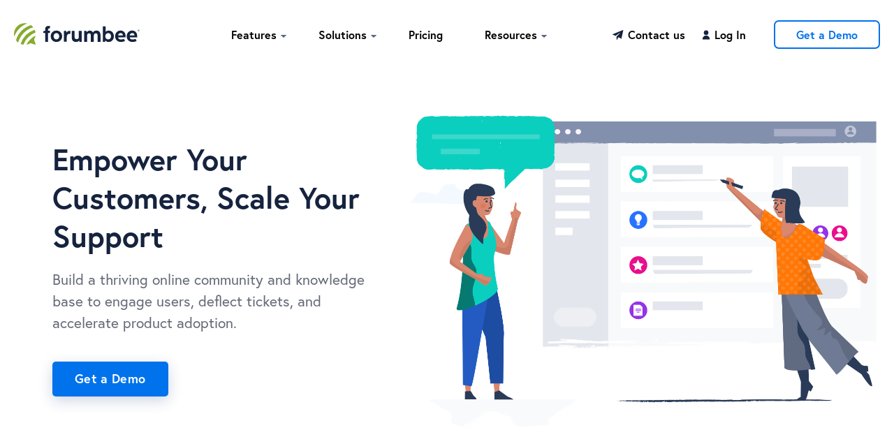

--- FILE ---
content_type: text/html;charset=UTF-8
request_url: https://forumbee.com/
body_size: 4970
content:
<!doctype html>
<html lang="en" id="angularRootApp" ng-app="angularRootApp"  class="prod ">
  <head>
    <script type="text/template" class="comp-50c4b474-m0"></script><script async src="https://www.googletagmanager.com/gtag/js?id=G-RS0F7HP98K"></script>
<script>
window.dataLayer = window.dataLayer || [];
  function gtag(){dataLayer.push(arguments);}
  gtag('js', new Date());

  gtag('config', 'G-RS0F7HP98K');
  gtag('config', 'AW-16469175231');
</script><script type="text/template" class="comp-50c4b474-m1"></script>
<script type="text/template" class="comp-7820d16a-m0"></script><title>Forumbee | Community Software for Customer and Employee Engagement</title>
<meta name=description content="Scale product support and increase customer satisfaction with an online user community for your product or website. Easy to use discussion forums, Q&amp;A software, knowledge base, and customer feedback tools.">
<link rel=canonical href=https://forumbee.com>
<meta property=og:title content="Forumbee | Community Software for Customer and Employee Engagement">
<meta property=og:description content="Scale product support and increase customer satisfaction with an online user community for your product or website. Easy to use discussion forums, Q&amp;A software, knowledge base, and customer feedback tools.">
<meta property=og:url content=https://forumbee.com>
<meta property=og:type content=website>
<meta property=og:image content=https://d56vh6ph4jjmq.cloudfront.net/fb-main/heros/forumbee-social3.png>
<meta name=twitter:title content="Forumbee | Community Software for Customer and Employee Engagement">
<meta name=twitter:description content="Scale product support and increase customer satisfaction with an online user community for your product or website. Easy to use discussion forums, Q&amp;A software, knowledge base, and customer feedback tools.">
<meta property=twitter:url content=https://forumbee.com>
<meta property=twitter:image content=https://d56vh6ph4jjmq.cloudfront.net/fb-main/heros/forumbee-social3.png><script type="text/template" class="comp-7820d16a-m1"></script>
<meta charset="utf-8"/>
      <meta name="viewport" id="viewport" content="width=device-width,minimum-scale=1,maximum-scale=10,initial-scale=1" />
      <meta name="apple-mobile-web-app-capable" content="yes" />
      <meta name="mobile-web-app-capable" content="yes" />
      <link rel="shortcut icon" href="/favicon.ico?v=0110897" type="image/x-icon"/>
      
<script type="text/template" class="comp-164b2941-m0"></script><link rel="shortcut icon" href=https://d56vh6ph4jjmq.cloudfront.net/favicon/forumbee-round.ico type=image/x-icon><script type="text/template" class="comp-164b2941-m1"></script>
<link rel="stylesheet" type="text/css" href="/content/csx/tgjd4aw2xarc5tqifgq2g3dem6tcbvih.css?0110897" />
<link rel="stylesheet" type="text/css" href="/content/css/fonts-arial-hinted/fonts.css"/>
    <link rel="stylesheet" type="text/css" href="/content/csx/zye2flsvuxodmsu2rofedbj7irc4kkyr.css?0110897" />

<link rel="stylesheet" type="text/css" href="/css/f/f.css?res=-1279913659" />
    
</head>

  <body id="top" class="">

    <div class="site-layout">

        <script type="text/template" class="comp-c83d2a38-m0"></script><header role="banner" class="global-header">
  
  <div class="banner__inner">
    
    <a class="banner__logo" href="/">
      <img width="180" height="32" src="https://d56vh6ph4jjmq.cloudfront.net/fb-main/logo/color/forumbee.svg" alt="forumbee logo">
    </a>
    
    <nav class="banner__menu">
    
      <ol>
        
        
        <li class="banner__menu-item -features -menu">
          
          <span>Features</span>
          
          <div class="banner__menu-show">
            <ol class="banner__menu-sub -features">
            
            <li class="banner__menu-sub-item -kb">
              <a href="/features/knowledge-base">
                Knowledge Base
                <span>Self-service searchable help content</span>
              </a>
            </li>
            
            
            <li class="banner__menu-sub-item -questions">
              <a href="/features/questions">
                Community Q&amp;A
                <span>Peer-to-peer knowledge sharing</span>
              </a>
            </li>
            
            <li class="banner__menu-sub-item -ideation">
              <a href="/features/ideation">
                Ideation
                <span>Discover customer insights</span>
              </a>
            </li>

            <li class="banner__menu-sub-item -discussion">
              <a href="/features/discussion-forums">
                Discussion Forums
                <span>Foster customer engagement </span>
              </a>
            </li>
            
            <li class="banner__menu-sub-item -moderation">
              <a href="/features/moderation">
                Moderation
                <span>Manage your community with ease</span>
              </a>
            </li>
            
            <li class="banner__menu-sub-item -analytics">
              <a href="/features/analytics">
                Community Analytics
                <span>Real-time community reports</span>
              </a>
            </li>
            
          </ol>
          </div>

        </li>

        
        <li class="banner__menu-item -solutions -menu">
          
          <span>Solutions</span>
          
          <div class="banner__menu-show">
            <ol class="banner__menu-sub -solutions">
            
              <li class="banner__menu-sub-item -support-community">
                <a href="/solutions/support-community">
                  Support Community
                  <span>Scale with a self-service community</span>
                </a>
              </li>
            
              <li class="banner__menu-sub-item -private-community">
                <a href="/solutions/customer-community">
                  Customer Community
                  <span>Transform your client relationships</span>
                </a>
              </li>
              
              <li class="banner__menu-sub-item -employee-community">
                <a href="/solutions/employee-community">
                  Employee Community
                  <span>Create an engaged workforce</span>
                </a>
              </li>
              
              <li class="banner__menu-sub-item -member-org">
                <a href="/solutions/member-volunteer-community">
                  Membership Community
                  <span>For mission-driven organizations</span>
                </a>
              </li>
              
              
              
              <li class="banner__menu-sub-item -prof-services">
                <a href="/services">
                  Professional Services
                  <span>Dedicated to your success</span>
                </a>
              </li>
              
            </ol>

          </div>
        </li>
        

        
        <li class="banner__menu-item -pricing">
          <a href="/pricing">Pricing</a>
        </li>
        
        
        
        <li class="banner__menu-item -resources -menu">
          <span>Resources</span>

          <div class="banner__menu-show">
            <ol class="banner__menu-sub -resources">
              
              <li class="banner__menu-sub-item -resources-community">
                <a href="https://community.forumbee.com">
                  Community
                  <span></span>
                </a>
              </li>
              <li class="banner__menu-sub-item -resources-helpcenter">
                <a href="https://community.forumbee.com/category/help">
                  Knowledge Base
                  <span></span>
                </a>
              </li>
            </ol>
          </div>
        </li>
        
      </ol>
      
    </nav>

    
    <nav class="banner__menu -action">
      <ol>

          
          
          <li>
            <a class="banner__contact-us" href="/contact">Contact us</a>
          </li> 
          
          <li>
            <a class="banner__log-in" href="/login">Log In</a>  
          </li>
          <li>
            
            <a class="banner__sign-up" href="/request-a-demo">Get a Demo</a>
          </li>

      </ol>
    </nav>
    
    
    <div class="mobile-nav__open">
    </div>
    
    
    <nav class="mobile-nav">
      
      <div class="mobile-nav__close">
      </div>
      

      <section class="mobile-nav__features">
        
        
          
        <ol class="mobile-nav__menu -features">
                
          <li class="mobile-nav__menu-item -discussion">
            <a href="/features/discussion-forums">
              Discussion Forums
            </a>
          </li>
                
          <li class="mobile-nav__menu-item -questions">
            <a href="/features/questions">
              Community Q&amp;A
            </a>
          </li>
          
          <li class="mobile-nav__menu-item -kb">
            <a href="/features/knowledge-base">
              Knowledge Base
            </a>
          </li>
          
          <li class="mobile-nav__menu-item -ideation">
            <a href="/features/ideation">
              Ideation
            </a>
          </li>
          
          <li class="mobile-nav__menu-item -moderation">
            <a href="/features/moderation">
              Moderation
            </a>
          </li>
          
          <li class="mobile-nav__menu-item -analytics">
            <a href="/features/analytics">
              Community Analytics
            </a>
          </li>
                
        </ol>

      </section>
      
      

      <section class="mobile-nav__other">
        
        <ol class="mobile-links -other">
                
          <li class="mobile-links__item">
            <a href="/pricing">
              Pricing
            </a>
          </li>
                
          <li class="mobile-links__item">
            <a href="https://community.forumbee.com">
              Community
            </a>
          </li>
          
          
          
          <li class="mobile-links__item">
            <a href="https://community.forumbee.com/category/help">
              Knowledge Base
            </a>
          </li>
          
          
          
          <li class="mobile-links__item">
            <a href="/contact">
              Contact Us
            </a>
          </li>
                
        </ol>
      </section>
    
      
      
      <section class="mobile-nav__actions">
        
        <a class="btn-get-started common-button -blue -large" href="/request-a-demo">
          Request a Demo
        </a>

        <p>
        Have an account?
        </p>
        
        <p>
          <a class="banner__log-in" href="/login">Log In</a>  
        </p>
        
      </section>

      
      
    </nav>

  </div>
  
</header><script type="text/template" class="comp-c83d2a38-m1"></script><script type="text/template" class="comp-6f9216eb-m0"></script><main class=main>
<section id=intro-home class="section -hero-home">
<div class="container -hero-home">
<div class=content>
<div class=content__inner>
<heading>
<h1 class=heading-1-home>
Empower Your Customers, Scale Your Support
</h1>
<p class=subheading-1>
Build a thriving online community and knowledge base to engage users, deflect tickets, and accelerate product adoption.
</p>
<a class="btn-get-started btn-primary -blue -large -hero" href=/request-a-demo>
Get a Demo
</a>
</heading>
</div>
</div>
<figure>
<div class=discuss-people>
<img src=https://d56vh6ph4jjmq.cloudfront.net/fb-main/heros/8/hero-home4.png alt="People collaborating in a community">
</div>
</figure>
</div>
</section>
<section id=solutions class="section use-cases">
<div class="container -center -grid -item-grey -page-width">
<ul class="container -page-width -wrap">
<li>
<a class="container -stack-center card" href=/solutions/support-community>
<div class="icon-circle-wrap -white -medium">
<span class="">
<img src=https://d56vh6ph4jjmq.cloudfront.net/fb-main/icons/set/2773FF/browser-user-help-message.svg class="" alt="">
</span>
</div>
<div class=heading-3>
Customer Support
</div>
<p class=subheading-3>
Scale with smart self-service. Empower customers with a Community & Help Center.
</p>
<p class=subheading-3><span class="thm-lnk more-arrow -med">Learn more</span></p>
</a>
</li>
<li>
<a class="container -stack-center card" href=/solutions/customer-community>
<div class="icon-circle-wrap -white -medium">
<span class="">
<img src=https://d56vh6ph4jjmq.cloudfront.net/fb-main/icons/set/2773FF/multiple-chat.svg class="" alt="">
</span>
</div>
<div class=heading-3>
Client Success
</div>
<p class=subheading-3>
Transform client relationships and increase satisfaction with a Customer Community.
</p>
<p class=subheading-3><span class="thm-lnk more-arrow -med">Learn more</span></p>
</a>
</li>
<li>
<a class="container -stack-center card" href=/solutions/employee-community>
<div class="icon-circle-wrap -white -medium">
<span class="">
<img src=https://d56vh6ph4jjmq.cloudfront.net/fb-main/icons/set/2773FF/user-idea.svg class="" alt="">
</span>
</div>
<div class=heading-3>
Employee Engagement
</div>
<p class=subheading-3>
Learn, share and collaborate better with an Employee Community.
</p>
<p class=subheading-3><span class="thm-lnk more-arrow -med">Learn more</span></p>
</a>
</li>
</ul>
</div>
</section>
<section id=trust class=section>
<div class="container -stack">
<heading class="container -stack-center -head">
<span class=superheading-2>
Trusted by Forward-Thinking Companies Worldwide
</span>
</heading>
<ul>
<li class=clogo><img width=52 height=33 loading=lazy src=https://d56vh6ph4jjmq.cloudfront.net/fb-main/logos/color/kiva.svg alt=kiva></li>
<li class="clogo -accenture"><img width=106 height=33 loading=lazy src=https://d56vh6ph4jjmq.cloudfront.net/fb-main/logos/color/accenture@2x.png alt=accenture></li>
<li class="clogo -ninox"><img width=75 height=26 loading=lazy src=https://d56vh6ph4jjmq.cloudfront.net/fb-main/logos/color/ninox.svg alt=ninox></li>
<li class="clogo -turnitin"><img height=30 loading=lazy src=https://d56vh6ph4jjmq.cloudfront.net/fb-main/logos/color/turnitin_2021.svg alt=turnitin></li>
<li class="clogo -girlscouts"><img width=107 height=42 loading=lazy src=https://d56vh6ph4jjmq.cloudfront.net/fb-main/logos/color/girlscouts.svg alt="Girl Scouts"></li>
<li class=clogo><img width=51 loading=lazy src=https://d56vh6ph4jjmq.cloudfront.net/fb-main/logos/color/fox-entertainment.png alt="Fox Entertainment"></li>
<li class=clogo><img width=149 height=33 loading=lazy src=https://d56vh6ph4jjmq.cloudfront.net/fb-main/logos/color/openlearning.svg alt=openlearning></li>
<li class=clogo><img height=35 loading=lazy src=https://d56vh6ph4jjmq.cloudfront.net/fb-main/logos/color/cambridge-jbs-logo.png alt="Cambridge Judge Business School"></li>
<li class=clogo><img width=147 height=33 loading=lazy src=https://d56vh6ph4jjmq.cloudfront.net/fb-main/logos/color/canada.svg alt="Government of Canada"></li>
<li class=clogo><img width=58 height=33 loading=lazy src=https://d56vh6ph4jjmq.cloudfront.net/fb-main/logos/color/wag.svg alt=wag></li>
<li class=clogo><img width=61 height=37 loading=lazy src=https://d56vh6ph4jjmq.cloudfront.net/fb-main/logos/color/sans@2x.png alt=sans></li>
<li class=clogo><img width=87 loading=lazy src=https://d56vh6ph4jjmq.cloudfront.net/fb-main/logos/color/ridwell.png alt=Ridwell></li>
<li class=clogo><img width=68 loading=lazy src=https://d56vh6ph4jjmq.cloudfront.net/fb-main/logos/color/cove.png alt=Cove></li>
</ul>
</div>
</section>
<section id=platform class="section -heading-home">
<heading class="container -stack-center -head">
<p class=subheading-2>
</p>
<div class=heading-2-wrap>
<h2 class=heading-2>
Integrated Customer Engagement Platform
</h2>
</div>
<p class=subheading-2>
Set up your community in minutes. Publish content and make changes any time with a simple interface, no technical experience required.
</p>
</heading>
</section>
<section id=discussions class="section -compact">
<div class="container -feature">
<div class=content>
<div class=content__inner>
<heading>
<h2 class=heading-2>
Discussion Forums
</h2>
</heading>
<div class="divider -blue"></div>
<p class=subheading-2>
Empower peer-to-peer discussions and connect your product experts and brand advocates.
</p>
<p class=subheading-3><a class="thm-lnk more-arrow -med" href=/features/discussion-forums>Learn more</a></p>
</div>
</div>
<figure>
<div class="">
<img src=https://d56vh6ph4jjmq.cloudfront.net/fb-main/images/home/discussions3.jpg alt="Discussion Forums">
</div>
</figure>
</div>
</section>
<section id=qa class="section -compact">
<div class="container -feature -flip">
<div class=content>
<div class=content__inner>
<heading>
<h2 class=heading-2>
Community Q&amp;A
</h2>
</heading>
<div class="divider -blue"></div>
<p class=subheading-2>
Reduce costs with community-powered support. Customers ask questions and share answers.
</p>
<p class=subheading-3><a class="thm-lnk more-arrow -med" href=/features/questions>Learn more</a></p>
</div>
</div>
<figure>
<div class="">
<img src=https://d56vh6ph4jjmq.cloudfront.net/fb-main/images/home/questions-and-answers2.jpg alt="Questions and Answers">
</div>
</figure>
</div>
</section>
<section id=kb class="section -compact">
<div class="container -feature">
<div class=content>
<div class=content__inner>
<heading>
<h2 class=heading-2>
Knowledge Base
</h2>
</heading>
<div class="divider -blue"></div>
<p class=subheading-2>
Easily publish content including help articles, video tutorials, FAQs, news and announcements.
</p>
<p class=subheading-3><a class="thm-lnk more-arrow -med" href=/features/knowledge-base>Learn more</a></p>
</div>
</div>
<figure>
<div class="">
<img src=https://d56vh6ph4jjmq.cloudfront.net/fb-main/images/home/knowledge-base.png alt="Knowledge Base">
</div>
</figure>
</div>
</section>
<section id=ideation class="section -compact">
<div class="container -feature -flip">
<div class=content>
<div class=content__inner>
<heading>
<h2 class=heading-2>
Ideation
</h2>
</heading>
<div class="divider -blue"></div>
<p class=subheading-2>
Give a voice for your customers. Collect feedback, discover popular ideas, prioritize and take action.
</p>
<p class=subheading-3><a class="thm-lnk more-arrow -med" href=/features/ideation>Learn more</a></p>
</div>
</div>
<figure>
<div class="">
<img src=https://d56vh6ph4jjmq.cloudfront.net/fb-main/images/home/ideas2.jpg alt="Customer ideas sorted by most votes">
</div>
</figure>
</div>
</section>
<section id=community-management class="section -compact">
<div class="container -feature">
<div class=content>
<div class=content__inner>
<heading>
<h2 class=heading-2>
Community Management
</h2>
</heading>
<div class="divider -blue"></div>
<p class=subheading-2>
Manage conversations and members with easy to use moderation tools and automation.
</p>
<p class=subheading-3><a class="thm-lnk more-arrow -med" href=/features/moderation>Learn more</a></p>
</div>
</div>
<figure>
<div class="">
<img src=https://d56vh6ph4jjmq.cloudfront.net/fb-main/images/home/community-management.jpg alt="Moderator accessing moderation settings to pin a user post">
</div>
</figure>
</div>
</section>
<section id=community-analytics class="section -compact">
<div class="container -feature -flip">
<div class=content>
<div class=content__inner>
<heading>
<h2 class=heading-2>
Community Analytics
</h2>
</heading>
<div class="divider -blue"></div>
<p class=subheading-2>
Gain customer insight through rich analytics. Track growth, engagement, trending topics and more.
</p>
<p class=subheading-3><a class="thm-lnk more-arrow -med" href=/features/analytics>Learn more</a></p>
</div>
</div>
<figure>
<div class="">
<img src=https://d56vh6ph4jjmq.cloudfront.net/fb-main/images/home/analytics.png alt="Community Analytics">
</div>
</figure>
</div>
</section>
<section id=community-gamification class="section -compact">
<div class="container -feature">
<div class=content>
<div class=content__inner>
<heading>
<h2 class=heading-2>
Gamification
</h2>
</heading>
<div class="divider -blue"></div>
<p class=subheading-2>
Turn passive users into active participants with our engaging gamification features. Award badges and recognition on leaderboards to motivate users, foster healthy competition, and keep them coming back for more.
</p>
</div>
</div>
<figure>
<div class="">
<img src=https://d56vh6ph4jjmq.cloudfront.net/fb-main/images/home/badges.png alt="Community Gamification Badges">
</div>
</figure>
</div>
</section>
<section id=explore class="section -grey">
<heading class="container -stack-center -head">
<div class=heading-2-wrap>
<h2 class=heading-2>
Create your community today
</h2>
</div>
</heading>
<div class="container -stack-center">
<a class="btn-get-started btn-primary -blue -large" href=/request-a-demo>
Get a Demo
</a>
</div>
</section>
</main><script type="text/template" class="comp-6f9216eb-m1"></script></div>
    <script type="text/template" class="comp-82ff2ef1-m0"></script><footer class="site-footer">
  
  <div class="site-footer__inner">
  
    <a class="site-footer__logo" href="/">
      <img width="141" height="25" src="https://d56vh6ph4jjmq.cloudfront.net/fb-main/logo/color/forumbee.svg" alt="forumbee logo">
    </a>
  
    <div class="site-footer__menu"> 
    
      <nav class="site-footer__features">
        <h3>Features</h3>      
        <ul>
          <li><a href="/features/knowledge-base">Knowledge Base</a></li>
          <li><a href="/features/questions">Community Q&amp;A</a></li>
          <li><a href="/features/ideation">Ideation</a></li>
          <li><a href="/features/discussion-forums">Discussion Forums</a></li>
          <li><a href="/features/moderation">Moderation</a></li>
          <li><a href="/features/analytics">Community Analytics</a></li>
        </ul>
      </nav>
      
      <nav class="site-footer__solution">
        <h3>Solutions</h3>
        <ul>
          <li><a href="/solutions/support-community">Support Community</a></li>
          <li><a href="/solutions/customer-community">Customer Community</a></li>
          <li><a href="/solutions/employee-community">Employee Community</a></li>
          <li><a href="/solutions/member-volunteer-community">Member Organization</a></li>
          
        </ul>
      </nav>
      
      <nav class="site-footer__resources">
        <h3>Resources</h3>
        <ul>
          <li><a href="/pricing">Pricing</a></li>
          
          <li><a href="https://community.forumbee.com">Forumbee Community</a></li>
          
          <li><a href="/services">Professional Services</a></li>
        </ul>
      </nav>
    
      <nav class="site-footer__connect">
        <h3>Connect</h3>
        <ul>
        <li><a href="/request-a-demo">Get a Demo</a></li>
        <li><a href="/contact">Contact us</a></li>
        <li><a href="https://community.forumbee.com">Help Center</a></li>
        
        </ul>
      </nav>
    
    </div>
    
    
    
 
     <div class="site-footer__ratings">
      <ul>
        <li><img src=https://d56vh6ph4jjmq.cloudfront.net/fb-main/badges21/capterra-badge.svg alt="" class="Capterra Ratings Badge 4.9 Stars"></li>
        <li><img src=https://d56vh6ph4jjmq.cloudfront.net/fb-main/badges21/getapp-badge.png alt="GetApp Ratings Badge 5 Stars" class="lg"></li>
      </ul>
    </div>
   
    <div class="site-footer__legal">
  
  
      <div>
        &#169; 2026 Forumbee LLC. All rights reserved.
      </div>
  
      <div>
        <ul>
          
          <li><a href="/tos">Terms of Service</a></li>
          <li><a href="/privacy">Privacy Policy</a></li>
        </ul>
      </div>
      
    </div>

  </div>  
  
</footer><script type="text/template" class="comp-82ff2ef1-m1"></script><!--UI Toolip Template -->
<div id="tooltip">
  <div class="tooltip_container">
    <div class="tooltip_heading"> </div>
    <div class="tooltip_body"> </div>
  </div>
  <div class="tooltip_foot"> </div>
  <div class="cf"></div>
</div>

<!--UI Toolip Template -->
<div id="toolhelp">
  <div class="toolhelp_body"> </div>
  <div class="tooltip-pointer"></div>
</div>

<div id="infotip">
  <div class="infotip_body"> </div>
</div>
<script type="text/javascript" src="/content/jsx/lbprfwnt5qcv43czklp4fqsz54sn3rp3.js?0110897" ></script>
<script >pagestate={};pagestate.home=true;</script>

    <script src="/js/f/f.js?res=-307054610"></script><script>var tz=document.createElement('script');tz.src='/content/js/fw/tz/tz.js';document.write(tz.outerHTML);</script>
    </body>
</html>


--- FILE ---
content_type: text/css;charset=utf-8
request_url: https://forumbee.com/content/csx/tgjd4aw2xarc5tqifgq2g3dem6tcbvih.css?0110897
body_size: 8216
content:


/*
 * WEB-INF/CONTENT/CSS/BOILERPLATE/CSS/STYLE_MOD_ORIG.CSS
*/

/* =============================================================================
   HTML5 display definitions
   ========================================================================== */


article {
  display: block;
}

aside {
  display: block;
}

details {
  display: block;
}

figcaption {
  display: block;
}

figure {
  display: block;
}

footer {
  display: block;
}

header {
  display: block;
}

hgroup {
  display: block;
}

nav {
  display: block;
}

section {
  display: block;
}

audio, canvas, video {
  display: inline-block;
}

audio:not([controls]) {
  display: none;
}

[hidden] {
  display: none;
}


/* =============================================================================
   Base
   ========================================================================== */

/*
 * 1. Correct text resizing oddly in IE6/7 when body font-size is set using em units
 * 2. Force vertical scrollbar in non-IE
 * 3. Prevent iOS text size adjust on device orientation change, without disabling user zoom: h5bp.com/g
 */

html {
  font-size: 6.25%;
  -webkit-text-size-adjust: 100%;
  -ms-text-size-adjust: 100%;
  box-sizing: border-box;
}

*, *:before, *:after {
  box-sizing: inherit;
}

body {
  font-family: sans-serif;
  line-height: 1.231;
  background-color: #fff;
  margin: 0;
  -webkit-tap-highlight-color: rgba(0, 0, 0, 0);
  font-size: 16em;
  font-size: 16rem;
}

select {
  font-family: inherit;
}

textarea {
  font-family: inherit;
}

/*
* Remove text-shadow in selection highlight: h5bp.com/i
* These selection declarations have to be separate
* Also: hot pink! (or customize the background color to match your design)
*/

/*
::-moz-selection { background: #3399ff; color: #fff; text-shadow: none; }
::selection { background: #3399ff; color: #fff; text-shadow: none; }
*/


/* =============================================================================
   Links
   ========================================================================== */

/*
a         { color   : #00e;     }
a:visited { color   : #551a8b;  }
a:hover   { color   : #06e;     }
a:focus   { outline : thin dotted; }
*/

a {
  text-decoration: none;
  outline: 0;
  color: inherit;
}

/*
a:hover   {
  outline: 0;
}
*/


/*outline : 0;*/
/*text-decoration: underline;*/
/*color:red !important;*/
/*outline-offset: -2px;*/

/*:root {*/
/*  --focus-outline: 2px solid #1a73e8;*/
/*  --focus-outline-offset: 1px;*/
/*}*/
/*

a:focus   {
  outline: 2px solid #1a73e8;
  outline-offset: 2px;
}

a:focus.-outline-inside:focus {
  outline-offset: -2px;
}

button:focus {
  outline : 2px solid #1a73e8;
}

button.-outline-inside:focus {
  outline-offset: -2px;
}

textarea.-focus-outline:focus {
  outline: 2px solid #1a73e8;
  outline-offset: 2px;
}

textarea.-focus-outline-inside:focus {
  outline: 2px solid #1a73e8;
  outline-offset: -2px;
}

.-focus-outline:focus {
  outline: 2px solid #1a73e8;
  outline-offset: 2px;
}

.-focus-outline-inside:focus {
  outline: 2px solid #1a73e8;
  outline-offset: -2px;
}
*/

/*
*:focus {
  outline: 2px solid #1a73e8;
  outline-offset: 2px;
}
*/

/*
*:focus:not(:focus-visible) {
  outline: auto;
  outline-offset: revert;
}
*/

/*

*:focus-visible {
  outline: 2px solid #1a73e8;
  outline-offset: 2px;
}
*/

/*
a[role=button]:focus {
  outline : 4px solid rgba(0,0,0,0.25);
}
*/

/*
a:active {
  outline: 0;
}
*/


a:visited {
  text-decoration: none;
}


/*
a:focus:after {
  content:'';
  position: absolute;
  height: 2px;
  background: #000;
  display: block;
  bottom: 0;
  left: 0;
  right: 0;
}
*/

/*
a {
  text-decoration : none;
  outline: 0;
}

a:focus {
  outline : none;
  outline: 0;

}

a:active {
  outline: 0;
}

a:visited {
  text-decoration : none;
}
*/


h1, h2, h3 {
  font-weight: inherit;
  font-size: inherit;
  margin: 0;
  padding: 0;
}


/* =============================================================================
   Typography
   ========================================================================== */

abbr[title] {
  border-bottom: 1px dotted;
}

b, strong {
  font-weight: bold;
}

blockquote {
  margin: 1em 40px;
}

dfn {
  font-style: italic;
}

hr {
  display: block;
  height: 1px;
  border: 0;
  border-top: 1px solid #ccc;
  margin: 1em 0;
  padding: 0;
}

ins {
  background: #ff9;
  color: #000;
  text-decoration: none;
}

mark {
  background: #ffff78;
  color: inherit;
  font-style: inherit;
  font-weight: normal;
}

/* Redeclare monospace font family: h5bp.com/j */
pre, code, kbd, samp {
  font-family: Consolas, 'Liberation Mono', Menlo, 'Roboto Mono', Courier, monospace;
  /*font-family: monospace, monospace; _font-family: 'courier new', monospace; font-size: 1em;*/
}

/* Improve readability of pre-formatted text in all browsers */
/*
pre { white-space: pre; white-space: pre-wrap; word-wrap: break-word; }
*/

q {
  quotes: none;
}

q:before, q:after {
  content: "";
  content: none;
}

small {
  font-size: 85%;
}

/* Position subscript and superscript content without affecting line-height: h5bp.com/k */
sub, sup {
  font-size: 75%;
  line-height: 0;
  position: relative;
  vertical-align: baseline;
}

sup {
  top: -0.5em;
}

sub {
  bottom: -0.25em;
}


/* =============================================================================
   Lists
   ========================================================================== */

dd {
  margin: 0
}

ul, ol {
  list-style: none;
  list-style-image: none;
  margin: 0;
  padding: 0;
}


/* =============================================================================
   Embedded content
   ========================================================================== */

/*
 * 1. Improve image quality when scaled in IE7: h5bp.com/d
 * 2. Remove the gap between images and borders on image containers: h5bp.com/e
 */

/*img { border: 0; -ms-interpolation-mode: bicubic; vertical-align: middle; }*/

/*
 * Correct overflow not hidden in IE9
 */

/*
svg:not(:root) { overflow: hidden; }
*/


/* =============================================================================
   Figures
   ========================================================================== */

figure {
  margin: 0;
}


/* =============================================================================
   Forms
   ========================================================================== */

form {
  margin: 0;
}

fieldset {
  border: 0;
  margin: 0;
  padding: 0;
}

/* Indicate that 'label' will shift focus to the associated form element */
/*label { cursor: pointer; }*/

/*
 * 1. Correct color not inheriting in IE6/7/8/9
 * 2. Correct alignment displayed oddly in IE6/7
 */

legend {
  border: 0;
  padding: 0;
}

/*
 * 1. Correct font-size not inheriting in all browsers
 * 2. Remove margins in FF3/4 S5 Chrome
 * 3. Define consistent vertical alignment display in all browsers
 */


select {
  font-size: 100%;
  margin: 0;
  vertical-align: baseline;
}

textarea {
  font-size: 100%;
  margin: 0;
  vertical-align: baseline;
}

/*
 * 1. Define line-height as normal to match FF3/4 (set using !important in the UA stylesheet)
 * 2. Correct inner spacing displayed oddly in IE6/7
 */

input {
  /*line-height: normal;*/
  /*font-size: 100%;*/
  margin: 0;
  vertical-align: baseline;
  font-family: inherit;
  background-color: transparent;
}


/*
 * Reintroduce inner spacing in 'table' to avoid overlap and whitespace issues in IE6/7
 */

/*
table button, table input { *overflow: auto; }
*/

/*
 * 1. Display hand cursor for clickable form elements
 * 2. Allow styling of clickable form elements in iOS
 */

button {
  font-family: inherit;
  border: none;
  line-height: inherit;
  color: inherit;
  font-size: 100%;
  margin: 0;
  padding: 0;
  vertical-align: baseline;
  background-color: transparent;
  cursor: pointer;
  white-space: nowrap;
  -webkit-appearance: button;
}

input[type="button"], input[type="reset"], input[type="submit"] {
  cursor: pointer;
  -webkit-appearance: button;
}

/*
 * Consistent box sizing and appearance
 */

input[type="checkbox"], input[type="radio"] {
  box-sizing: border-box;
}

/*input[type="search"] {  -webkit-appearance: textfield; -moz-box-sizing: content-box; -webkit-box-sizing: content-box; box-sizing: content-box; }*/
input[type="search"] {
  -webkit-appearance: textfield;
}

input[type="search"]::-webkit-search-decoration {
  -webkit-appearance: none;
}

input::-ms-clear {
  display: none;
}


input[type="search"]::-webkit-search-cancel-button {
  -webkit-appearance: none;
}

/*
 * Remove inner padding and border in FF3/4: h5bp.com/l
 */

button::-moz-focus-inner, input::-moz-focus-inner {
  border: 0;
  padding: 0;
}

/*
 * 1. Remove default vertical scrollbar in IE6/7/8/9
 * 2. Allow only vertical resizing
 */

textarea {
  overflow: auto;
  vertical-align: top;
  resize: vertical;
}

/* Colors for form validity */
/*input:valid, textarea:valid {  }*/
/*input:invalid, textarea:invalid { background-color: #f0dddd; }*/


/* =============================================================================
   Tables
   ========================================================================== */

table {
  border-collapse: collapse;
  border-spacing: 0;
}

td {
  vertical-align: top;
}


/* ==|== primary styles =====================================================
   Author:
   ========================================================================== */


/* ==|== non-semantic helper classes ========================================
   Please define your styles before this section.
   ========================================================================== */

/* For image replacement */
.ir {
  display: block;
  border: 0;
  text-indent: -999em;
  overflow: hidden;
  background-color: transparent;
  background-repeat: no-repeat;
  text-align: left;
  direction: ltr;
}

.ir br {
  display: none;
}

/* Hide from both screenreaders and browsers: h5bp.com/u */
/*.hidden { display: none !important; visibility: hidden; }*/

/* Hide only visually, but have it available for screenreaders: h5bp.com/v */
/*.visuallyhidden { border: 0; clip: rect(0 0 0 0); height: 1px; margin: -1px; overflow: hidden; padding: 0; position: absolute; width: 1px; }*/

/* Extends the .visuallyhidden class to allow the element to be focusable when navigated to via the keyboard: h5bp.com/p */
/*.visuallyhidden.focusable:active, .visuallyhidden.focusable:focus { clip: auto; height: auto; margin: 0; overflow: visible; position: static; width: auto; }*/

/* Hide visually and from screenreaders, but maintain layout */
/*.invisible { visibility: hidden; }*/

/* Contain floats: h5bp.com/q */
.clearfix:before, .clearfix:after {
  content: "";
  display: table;
}

.clearfix:after {
  clear: both;
}

/*.clearfix { zoom: 1; }*/


/* ==|== media queries ======================================================
   PLACEHOLDER Media Queries for Responsive Design.
   These override the primary ('mobile first') styles
   Modify as content requires.
   ========================================================================== */

/* Style adjustments for viewports 480px and over go here */
/*
@media only screen and (min-width: 480px) {
}
*/

/* Style adjustments for viewports 768px and over go here */
/*
@media only screen and (min-width: 768px) {
}
*/


/* ==|== print styles =======================================================
   Print styles.
   Inlined to avoid required HTTP connection: h5bp.com/r
   ========================================================================== */

/*
@media print {
  * { background: transparent !important; color: black !important; text-shadow: none !important; filter:none !important; -ms-filter: none !important; }
  a, a:visited { text-decoration: underline; }
  a[href]:after { content: " (" attr(href) ")"; }
  abbr[title]:after { content: " (" attr(title) ")"; }
  .ir a:after, a[href^="javascript:"]:after, a[href^="#"]:after { content: ""; }
  pre, blockquote { border: 1px solid #999; page-break-inside: avoid; }
  thead { display: table-header-group; }
  tr, img { page-break-inside: avoid; }
  img { max-width: 100% !important; }
  @page { margin: 0.5cm; }
  p, h2, h3 { orphans: 3; widows: 3; }
  h2, h3 { page-break-after: avoid; }
}
*/



/*
 * WEB-INF/CONTENT/CSS/BASE.CSS
*/

:root{--layout-width:1320px;--layout-side:360px;--layout-spacer:20px;--layout-nav-height:66px;--layout-topic-margin:40px;--layout-min-width:320px;--text-dark:#171717;--body-bg:#EBEDEE;--text-med:#656a76;--text-light:#656a76;--font-bold:600;--link:#0071eb;--link-hover:#1a73e8;--field-border-color:#C9D0D4;--field-border:1px solid var(--field-border-color);--field-radius:5px;--field-border-error:2px solid #E39BB0;--line-border-col:#ddd;--line-border:1px solid var(--line-border-col);--focus-outline:2px solid #1a73e8;--focus-outline-offset:2px;--focus-hover:var(--focus-outline);--sw-width:320px;--media-s:568px;--media-m-min:569px;--media-m:1024px;--media-l-min:1025px;--nav-btn-size:36px;--nav-btn-col-hov:#efefef;--nav-tab-col-hov:#e0e0e0;--nav-btn-active-col-txt:#171717;--nav-logo-height:36px;--nav-block-hover:#fafafa;--btn-primary-bg-col:#0072ec;--btn-primary-bg-col-hov:#235BC2;--btn-primary-col:#fff;--btn-primary-col-hov:#fff;--btn-outline-bg-col:var(--btn-secondary-bg-col);--btn-outline-bg-col-hov:var(--btn-secondary-bg-col-hov);--btn-outline-col:var(--btn-secondary-col);--btn-outline-col-hov:var(--btn-secondary-col-hov);--btn-secondary-bg-col:#fff;--btn-secondary-bg-col-hov:#0072ec;--btn-secondary-col:#0071eb;--btn-secondary-col-hov:#fff;--btn-cancel-bg-col:var(--btn-secondary-bg-col);--btn-cancel-bg-col-hov:var(--btn-secondary-bg-col-hov);--btn-cancel-col:var(--btn-secondary-col);--btn-cancel-col-hov:var(--btn-secondary-col-hov);--btn-radius:3px;--tab-radius:5px;--box-radius:10px;--select-opt-height:calc(var(--nav-btn-size) + 4px);--body-font:-apple-system, BlinkMacSystemFont, "system-ui", "Segoe UI", Roboto, "Helvetica Neue", "Apple Color Emoji", "Segoe UI Emoji", "Android Emoji", EmojiSymbols, sans-serif;--code-font:Consolas, "Liberation Mono", Menlo, "Roboto Mono", Courier, monospace;--content-bg-col:#fff;--status-col:#008A20;--status-completed-col:#9543c8;--icon-bg:invert(31%) sepia(94%) saturate(2957%) hue-rotate(200deg) brightness(102%) contrast(107%);--topic-icon-bg:var(--icon-bg);--topic-icon-sm-bg:'';--panel-view-link-font-size:14rem;--notification-alert:#e11934}@media screen and (max-width:880px){:root{--nav-logo-height:36px;--nav-btn-col-hov:#d1e3fa}}[data-nav]:hover{background-color:var(--nav-block-hover)}*:focus-visible{outline:var(--focus-outline);outline-offset:-2px}button:focus-visible{outline-offset:-1px;border-color:#1a73e8;box-shadow:0 0 0 2px inset #ffffff}.-outline-normal:focus-visible{outline:var(--focus-outline);outline-offset:0}.-outline-inside:focus-visible{outline:var(--focus-outline);outline-offset:calc( 0px - var(--focus-outline-offset) )}.-outline-outside:focus-visible{outline:var(--focus-outline);outline-offset:var(--focus-outline-offset)}input[type="input"]:focus-visible,input[type="date"]:focus-visible,input[type="datetime-local"]:focus-visible,input[type="search"]:focus-visible,textarea:focus-visible,select:focus-visible{box-shadow:0 0 0 2px #1a73e8;outline-offset:0}input[type="checkbox"]:focus-visible{outline-offset:2px}.btn-icon{width:var(--nav-btn-size);height:var(--nav-btn-size);line-height:var(--nav-btn-size)}.btn-icon.-border{border-radius:50%;border-color:#e3e3e3}.btn-icon:focus-visible{border-radius:50%;outline-offset:-1px}.btn-icon[aria-expanded=true]{background-color:var(--nav-btn-col-hov);border-radius:50%}.btn-lnk{padding:5px 10px;display:inline-block;vertical-align:middle;text-align:left;border-radius:var(--btn-radius);border:1px solid transparent}.btn-lnk.-expand{position:relative;width:100%}.btn-lnk.-expand:after{content:'';background-image:url("/content/images-admin/menu_down.svg?v=1737077239314");background-repeat:no-repeat;background-position:center center;background-size:12px 12px;opacity:.8;position:absolute;right:10px;height:20px;width:20px}.btn-lnk.-expand.open:after{background-image:url("/content/images-admin/menu_down.svg?v=1737077239314");background-repeat:no-repeat;background-position:center center;background-size:12px 12px;transform:rotate(180deg);opacity:1}.btn-lnk.-wide{width:100%}.btn-lnk-inline:hover{text-decoration:underline}.btn-lnk-inline:focus-visible{outline-offset:-2px}.btn-lnk.-active{color:var(--nav-btn-active-col-txt);font-weight:var(--font-bold)}.btn-lnk.-border{border-color:#ddd}.btn-lnk.-center{margin:0 auto;display:block}.btn-lnk.-small{font-size:13rem;padding:5px 5px;background-color:#fff}.btn-lnk:hover{background-color:var(--nav-btn-col-hov)}.btn-lnk:focus-visible{outline:var(--focus-outline)}.btn-lnk[aria-expanded=true]{background-color:var(--nav-btn-col-hov);border-radius:var(--box-radius)}.font-weight-bold{font-weight:var(--font-bold)}a:not(.btn-lnk):hover{text-decoration:underline}input:not(:focus-visible),textarea:not(:focus-visible),select:not(:focus-visible){transition:box-shadow .2s}@media (hover: hover) and (pointer: fine){input:not(:focus-visible):hover,textarea:not(:focus-visible):hover,select:not(:focus-visible):hover{outline:0;box-shadow:0 0 0 1px var(--text-med);transition:box-shadow .2s}}input[type=checkbox]:not(:focus-visible){outline:1px solid transparent;transition:outline-color .1s}@media (hover: hover) and (pointer: fine){input[type=checkbox]:not(:focus-visible):hover{outline:1px solid var(--text-med);outline-offset:2px;box-shadow:initial}}.btn-icon:not([disabled]):hover{border-radius:50%;background-color:var(--nav-btn-col-hov)}@media (hover: hover) and (pointer: fine){.btn-icon.-w:hover{border-radius:50%;background-color:rgba(255,255,255,0.2)}}.keyboard-discoverable{opacity:0}@media screen and (min-width:881px){html{overflow-y:scroll;-webkit-overflow-scrolling:touch}}[ng\:cloak],[ng-cloak],[data-ng-cloak],[x-ng-cloak],.ng-cloak,.x-ng-cloak,.ng-hide:not(.ng-hide-animate){display:none !important}[v-cloak]{display:none}body{font-family:var(--body-font);-webkit-font-smoothing:antialiased;min-width:var(--layout-min-width)}body,.body__inner{display:flex;flex-direction:column;min-height:100vh}.thm-lnk{color:var(--link)}@media (hover: hover) and (pointer: fine){.thm-lnk:hover{color:var(--link-hover)}}.lnk-external{position:relative;color:inherit}@media (hover: hover) and (pointer: fine){.lnk-external:hover{color:var(--link-hover)}}.lnk-external:after{content:'';width:11px;height:11px;margin-left:4px;background-image:url("data:image/svg+xml,%3Csvg xmlns='http://www.w3.org/2000/svg' width='16' height='16' fill='currentColor' viewBox='0 0 16 16'%3E%3Cpath fill-rule='evenodd' d='M8.636 3.5a.5.5 0 0 0-.5-.5H1.5A1.5 1.5 0 0 0 0 4.5v10A1.5 1.5 0 0 0 1.5 16h10a1.5 1.5 0 0 0 1.5-1.5V7.864a.5.5 0 0 0-1 0V14.5a.5.5 0 0 1-.5.5h-10a.5.5 0 0 1-.5-.5v-10a.5.5 0 0 1 .5-.5h6.636a.5.5 0 0 0 .5-.5z'/%3E%3Cpath fill-rule='evenodd' d='M16 .5a.5.5 0 0 0-.5-.5h-5a.5.5 0 0 0 0 1h3.793L6.146 9.146a.5.5 0 1 0 .708.708L15 1.707V5.5a.5.5 0 0 0 1 0v-5z'/%3E%3C/svg%3E");background-position:center;background-repeat:no-repeat;background-size:contain;display:inline-block}.-bold{font-weight:var(--font-bold)}.emo-wrap .emo-glyph{font-size:1px;opacity:0;margin-left:-1px}img.emo-img{height:1.2em !important;width:1.2em !important;margin:0 !important;vertical-align:-0.25em !important}#keyboardHome{position:absolute;top:-300px;left:10px;background:#FFF;font-size:16rem;z-index:100000;padding:5px}#keyboardHome:focus{transition:top linear .2s;top:10px}.hidden{display:none !important;visibility:hidden}.visuallyhidden{clip:rect(0 0 0 0);clip-path:inset(50%);height:1px !important;overflow:hidden;position:absolute;white-space:nowrap;width:1px !important;padding:0;margin:-1}.visuallyhidden.focusable:active,.visuallyhidden.focusable:focus{clip:auto;clip-path:initial;height:auto;margin:0;overflow:visible;position:static;width:auto}.visually-hidden{position:absolute !important;width:1px !important;height:1px !important;padding:0 !important;margin:-1px !important;overflow:hidden !important;clip:rect(0, 0, 0, 0) !important;white-space:nowrap !important;border:0 !important}.visually-hidden-focusable:not(:focus):not(:focus-within){position:absolute !important;width:1px !important;height:1px !important;padding:0 !important;margin:-1px !important;overflow:hidden !important;clip:rect(0, 0, 0, 0) !important;white-space:nowrap !important;border:0 !important}.invisible{visibility:hidden}.float-label{display:block;font-size:14rem;position:absolute;color:var(--text-dark);left:50px;transition:.2s ease-in-out transform}.float-input:placeholder-shown+.float-label{clip:rect(0 0 0 0);clip-path:inset(50%);height:1px !important;overflow:hidden;position:absolute;white-space:nowrap;width:1px !important;padding:0;margin:-1}.float-input:not(:placeholder-shown)+.float-label,.float-input:focus:not(:placeholder-shown)+.float-label{transform:translate(-50px, -42px)}.site-layout{flex:1 1 auto}.site-layout.-admin{display:flex;flex-direction:row}.site-layout.-admin .site-app-admin{flex:1 1 auto;min-width:0}.sticky{position:sticky;top:0;z-index:1}::placeholder{color:var(--text-med);font-weight:normal;opacity:1}[role="button"]{cursor:pointer}[role="link"]{cursor:pointer}.flex-row{display:flex;flex-direction:row}.flex-row-center{display:flex;flex-direction:row;align-items:center}.flex-row-respond{flex:1 1 0%}.flex-col{display:flex;flex-direction:column}.flex-gap-4{gap:4px}.flex-gap-6{gap:6px}.flex-gap-8{gap:8px}.flex-gap-10{gap:10px}.flex-gap-14{gap:14px}.flex-gap-16{gap:16px}.flex-col-respond{flex:1 1 auto}.flex-none{flex:none}.b-layout{margin:0 auto;max-width:var(--layout-width);min-width:0;padding:0 var(--layout-spacer)}.b-layout.-flex{display:-webkit-box;display:-webkit-flex;display:flex;display:-ms-flexbox}.b-layout.-blog{max-width:958px;margin-top:80px;margin-bottom:60px}@media (max-width: 880px){.b-layout.-blog{margin-top:0;padding:0}}@media (max-width: 568px){.b-layout.-blog{padding:0}}@media screen and (max-width:568px){.b-layout{margin:0;max-width:inherit}.b-layout.-topic-edit{padding:0}}.layout_free{padding:0 20px 0 15px}.layout_fluid{margin:0 auto;max-width:1200px;min-width:960px;_width:960px;position:relative}.fl{float:left}.fr{float:right}.cf{clear:both;overflow:hidden}.cl{clear:left}.cr{clear:right}.cfa:after{content:'';display:block;clear:both}.cfb:before{content:'';display:block;clear:both}.msgbox{background:#999;color:#fff;padding:9px 12px 10px 12px;position:relative}.msgbox .close{position:absolute;right:12px;top:14px;width:11px;height:11px;background:url("/content/themes/images/close_lite.png?v=1737077239314") no-repeat scroll center center transparent;background-size:11px 11px}@media (-webkit-min-device-pixel-ratio: 1.25),(min-device-pixel-ratio: 1.25),(min-resolution: 120dpi),(min-resolution: 1.25dppx){.msgbox .close{background-image:url("/content/themes/images/close_lite_2x.png?v=1737077239314")}}div.msgbox a.confirm{color:#fff;text-decoration:underline}p.msgheading{margin:6px 0;height:21px;padding:9px 0 0 36px;background-color:#ECF5E2}#modalOverlay{background:#fcfcfc none repeat scroll 0;opacity:.9;position:fixed;top:0;left:0;height:100%;width:100%;display:none;z-index:400}@media screen{.printonly{display:none !important}}@media print{.screenonly{display:none !important}}.input{display:inline-block;vertical-align:top;overflow:hidden;font-size:16rem;font-weight:normal;padding:8px 10px;border:var(--field-border);border-radius:7px;width:100%;margin:0}.input:not(select){appearance:none}.input.-trans{background-color:transparent}.input_box{display:block;width:auto;max-width:400px;margin:0 20px 0 20px;padding:0 0 6px 0;position:relative}.input_box label{font-weight:normal}.checkbox-with-label label,.radio-with-label label{line-height:24px;vertical-align:middle;margin-left:6px}.checkbox-with-label .instruction,.radio-with-label .instruction{margin:0 0 0 20px}select.input{width:inherit;padding-right:28px;max-width:100%;min-width:150px}select:-moz-focusring{color:transparent;text-shadow:0 0 0 #000}script_off{display:none;font-size:12rem;color:deeppink;padding:5px;line-height:1.5;background-color:lightyellow;border-top:1px solid lightpink;white-space:nowrap;overflow:hidden;text-overflow:ellipsis}.editor-transition{opacity:0}.at-handle{text-transform:lowercase}.at-handle:before{content:'@'}@media screen and (max-width:880px){.scrollbar-mobile{overflow-y:auto;-webkit-overflow-scrolling:touch}.scrollbar-mobile::-webkit-scrollbar:vertical{width:12px}.scrollbar-mobile::-webkit-scrollbar:horizontal{height:10px}.scrollbar-mobile::-webkit-scrollbar-thumb{border-radius:5px;border:1px solid #e3e6ec;background-color:#e3e6ec}.scrollbar-mobile::-webkit-scrollbar-track:horizontal{background-color:#fff;border:none}}.scrollbars::-webkit-scrollbar{-webkit-appearance:none;-moz-appearance:none;-o-appearance:none;-ms-appearance:none;appearance:none}.scrollbars::-webkit-scrollbar:vertical{width:12px}.scrollbars::-webkit-scrollbar:horizontal{height:12px}.scrollbars::-webkit-scrollbar-thumb{border-radius:4px;border:1px #fafafa solid;background-color:#e7e7e7}.scrollbars::-webkit-scrollbar-track{border:1px #f6f6f6 solid;border-right:1px #f6f6f6 solid;border-left:none;background:#fafafa}.noselect{-webkit-user-select:none;-moz-user-select:none;-ms-user-select:none}.message-intercept{background-color:#fff;display:none;opacity:0;position:fixed;padding:8px 15px;line-height:1.4;font-size:14rem;color:var(--text-med);cursor:default;max-width:500px;z-index:1000;box-shadow:rgba(0,0,0,0.16) 0 2px 5px 0,rgba(0,0,0,0.12) 0 2px 10px 0}.grow{animation:grow 1s}@keyframes grow{from{transform:scale(0)}to{transform:scale(1)}}.flip{transition:transform 1s ease}.flip:hover{transform:translateX(-1px) rotateY(180deg)}.pop{transition:transform .5s}.pop:hover{transform:scale(3) translateX(-1px) rotateY(360deg);transition:transform 1.2s .5s;z-index:1}.progress{transform:rotate(-90deg)}.progress__value{stroke-dasharray:75.39822369;stroke-dashoffset:75.39822369;animation:progress 2s infinite}@keyframes progress{from{stroke-dashoffset:75.39822369}to{stroke-dashoffset:0}}.service-unavailable{margin:30px 20px;padding:10px;border:1px solid #ccc;border:var(--line-border);border-radius:var(--box-radius);background-color:#eaeaea;font-weight:var(--font-bold);font-size:14rem;padding-left:40px;position:relative}.service-unavailable__wrap{display:flex;align-items:center;justify-content:left}.service-unavailable:before{content:'';position:absolute;background-image:url("/content/themes/images/icon_temporary_unavailable.svg?v=1737077239315");background-repeat:no-repeat;background-position:center center;background-size:20px 20px;width:20px;height:20px;left:10px;opacity:.7}

/*
 * WEB-INF/CONTENT/CSS/TOOLTIPS.CSS
*/

#tooltip{overflow:hidden;width:219px;display:none;position:absolute;z-index:601}#tooltip .tooltip_container{overflow:hidden;border:2px #c1d792 solid;border-bottom:none;font-size:11rem;background-color:#fff}#tooltip .tooltip_heading{padding:7px 8px;color:#83af26;font-weight:var(--font-bold);font-size:12rem;background-color:#f8fbed}#tooltip .tooltip_body{padding:6px 7px 9px 8px;color:var(--text-med);line-height:1.2em}#tooltip .tooltip_foot{overflow:hidden;width:219px;height:13px}.tooltip{width:14px;padding-right:12px;cursor:default;display:inline-block;vertical-align:middle;height:13px}label.tooltip_title,label.tooltip_text{display:none}#toolhelp{display:none;position:absolute;padding:6px;color:#fff;font-size:12rem;line-height:15px;z-index:601;background-color:#666;border-radius:3px}#toolhelp .tooltip-pointer{position:absolute;width:0;height:0;border:6px transparent solid;border-top-color:#666;border-bottom:none;bottom:-5px;left:50%;margin-left:-6px}#toolhelp .tooltip-pointer.-below{border:6px transparent solid;border-bottom-color:#666;border-top:none;top:-5px}#toolhelp .tooltip-pointer.-right{border:6px transparent solid;border-right-color:#666;border-left:none;left:0;top:7px}#infotip{display:none;position:absolute;max-width:200px;padding:5px 8px;font-size:14rem;line-height:1.5;z-index:601;background-color:#fff;border-radius:3px;box-shadow:0 1px 4px 0 rgba(0,0,0,0.23);border:none}#infotip .infotip-pointer{position:absolute;width:0;height:0;border:6px transparent solid;border-bottom-color:#666;border-top:none;top:-6px;left:20%;margin-left:-6px}#infotip.infodate{font-size:13rem;max-width:inherit;line-height:1.7;white-space:nowrap}#infotip.nowrap{max-width:320px;padding:5px 10px}#infotip td:nth-child(1){text-align:right}.infodate__label{font-weight:var(--font-bold);padding-right:6px}.infotip-ico:after{content:" ";display:inline-block;position:relative;margin:0 0 0 4px;width:14px;height:14px;top:2px;background-image:url("/content/themes/images/help-tip.svg?v=1737077239343");background-repeat:no-repeat;background-position:center center;background-size:14px 14px;opacity:.3}.infotip-ico:after:hover{opacity:1}

/*
 * WEB-INF/CONTENT/CSS/AVATARS.CSS
*/

.avatar{position:relative;border-radius:50%;background-color:#efefef;font-size:0;margin:0;padding:0;border:none;flex:0 0 auto;float:left}.avatar img{border-radius:50%}.site-nav .avatar img{opacity:1;position:relative}.reply-posts .avatar.-lev1{width:34px;height:34px}.reply-posts .avatar.-lev1 img{width:34px;height:34px}.avatar20{width:20px;height:20px}.avatar20 img{width:20px;height:20px}.avatar24{width:24px;height:24px}.avatar24 img{width:24px;height:24px}.avatar26{width:26px;height:26px}.avatar26 img{width:26px;height:26px}.avatar30{width:30px;height:30px}.avatar30 img{width:30px;height:30px}.avatar36{width:36px;height:36px}.avatar36 img{width:36px;height:36px}.avatar40{width:40px;height:40px}.avatar40 img{width:40px;height:40px}.avatar48{width:48px;height:48px}.avatar48 img{width:48px;height:48px}.avatar60{width:60px;height:60px}.avatar60 img{width:60px;height:60px}.avatar120{width:120px;height:120px}.avatar120 img{width:120px;height:120px}.avatar220{width:220px;height:220px}.avatar220 img{width:220px;height:220px}.gen158{float:left;display:inline-block;background:transparent no-repeat 0 0}.avatar20.status{padding-right:4px}.user-label{margin-left:5px;text-transform:uppercase;font-style:normal;font-weight:var(--font-bold);background-color:#EDF1F4;color:#5b6772;padding:2px 6px;border-radius:19px;font-size:10rem;white-space:nowrap}

--- FILE ---
content_type: text/css;charset=utf-8
request_url: https://forumbee.com/content/csx/zye2flsvuxodmsu2rofedbj7irc4kkyr.css?0110897
body_size: 2137
content:


/*
 * WEB-INF/CONTENT/CSS/HOME/HOME_BASE.CSS
*/

body{font-family:var(--body-font);-webkit-font-smoothing:antialiased;font-style:normal;font-weight:400}body a{color:var(--link)}.site-layout{padding-bottom:0}input[type=submit]{font-style:normal;font-weight:400}.section-inner{max-width:1100px;padding:0 15px;margin:0 auto}@media screen and (max-width:880px){.section-inner{padding:0 30px}}@media screen and (max-width:568px){.section-inner{padding:0 15px}}.section-inner.-center{margin:0 auto}.section-inner.-blog{max-width:978px;padding:0;overflow:hidden}.section-title{background:#313e46}.section-title .section-inner{padding:30px 0 35px}@media screen and (max-width:880px){.section-title .section-inner{padding:30px 30px 35px}}.section-title h1{font-weight:normal;font-size:30rem;line-height:1.2;text-align:center;color:#eee}.section-title h2{font-size:21rem;font-weight:normal;line-height:1.2;text-align:center;color:#fff;margin-top:5px}.content{padding:0}@media (max-width: 568px){}input::-webkit-input-placeholder,input:-ms-input-placeholder,input:-moz-placeholder{font-size:18rem;padding:0;margin:0;line-height:1}.section--center{max-width:1100px}header{box-shadow:0 0 12px rgba(0,0,0,0.6)}

/*
 * WEB-INF/CONTENT/CSS/HOME/BUTTONS.CSS
*/

.btn-fb-login{margin-right:4px;font-size:15rem;min-width:75px;padding:6px 10px;display:inline-block;vertical-align:top;text-align:center;border-radius:var(--btn-radius);border:1px solid transparent;white-space:nowrap;color:#666;background-color:#f2f2f2;font-size:14rem;border:0;height:34px;line-height:34px;padding:0 16px 0 0}.btn-fb-login:not(:focus-visible):hover{background-color:#f2f2f2;text-decoration:none}.btn-fb-login .f{display:inline-block;height:34px;width:23px;margin-right:8px;background:url('/content/images/login-facecbook.svg?v=1737077240917') no-repeat left center transparent}.btn-fb-login .l{display:inline-block;vertical-align:top}.btn_home{display:inline-block;margin:0 ;padding:0 18px 0 14px;font-size:18rem;font-weight:var(--font-bold);text-align:center;line-height:34px;white-space:nowrap;min-width:50px;border-radius:5px;transition:color .2s ease 0s,border-color .2s ease 0s}.btn_home:focus{box-shadow:none}.btn-small{height:25px;line-height:25px;font-size:13rem}.btn-med{height:32px;line-height:32px;font-size:14rem}.btn_home{background-color:#83ac26;color:#fff !important}.btn_home:hover{background-color:#90bd2a}

/*
 * WEB-INF/CONTENT/CSS/HOME/HEADER.CSS
*/

.header-wrap{background-color:#fff}.header{max-width:1100px;background:#fff;position:relative;height:126px;margin:0 auto;padding:0 15px}@media screen and (max-width:414px){.header{height:98px}}@media screen and (max-width:568px){.header{height:94px}}.header .nav-action{line-height:inherit;height:inherit;padding:inherit;display:inherit;vertical-align:inherit;font-size:inherit;color:inherit}.header-logo{margin:40px 0 0 10px;float:left;background:transparent url('/content/images/logo_header2.png?v=1737077239442') no-repeat 0;width:228px;height:40px}@media (-webkit-min-device-pixel-ratio: 1.25),(min-device-pixel-ratio: 1.25),(min-resolution: 120dpi),(min-resolution: 1.25dppx){.header-logo{background:transparent url('/content/images/logo_header2_2x.png?v=1737077239442') no-repeat 0;background-size:228px 40px}}@media screen and (max-width:568px){.header-logo{background-size:131px 23px;margin:12px 0 0 0;position:absolute;width:131px;height:23px}}.mkt-nav{float:right;font-size:16rem;font-weight:600;display:inline;margin:56px 15px 0 0;position:absolute;right:15px}.mkt-nav li{display:inline}.mkt-nav a{display:inline-block;margin:0 0 0 27px;padding:0 2px;color:#a0a8ae;border-bottom:2px #fff solid}.mkt-nav a:hover{color:#8b9297;border-bottom:2px #e1ecf4 solid}.mkt-nav a.selected{border-bottom:2px #e1ecf4 solid}.mkt-nav a.btn_home{border-bottom:none;padding:0 15px}.mkt-nav a.btn_home:hover{border-bottom:none}@media screen and (max-width:880px){.mkt-nav{font-size:15rem;margin-top:56px}.mkt-nav a{margin:0 0 0 14px}}@media screen and (max-width:568px){.mkt-nav{font-weight:400;font-size:14rem;margin-top:50px;margin-right:0;right:10px}.mkt-nav a{margin:0 0 0 7px}}@media screen and (max-width:414px){.mkt-nav{margin-top:50px}.mkt-nav a{margin:0 0 0 5px}}.login_panel{position:absolute;right:15px;list-style:none;font-size:12rem;font-weight:500;padding:7px 14px 5px 14px;margin:0 0 0 26px;color:#3485b8;border:1px #f2f2f2 solid;border-top:none;border-radius:0 0 6px 6px}@media screen and (max-width:414px){.login_panel{font-size:12rem;right:0}}.login_panel li{display:inline;overflow:hidden;line-height:13px}.login_panel li.separator{border-left:1px #fff solid;padding-left:8px !important;margin-left:6px !important}.login_panel .nav_lnk{position:relative;z-index:301}.login_panel .nav_lnk a{color:var(--link)}.site-selector{position:absolute;background-color:#fff;border:1px #d5d5d5 solid;border-radius:5px;width:200px;right:14px;top:29px;display:none;z-index:2;font-size:15rem}.site-selector span{padding:10px 10px;background-color:#f2f2f2;display:block;border-top-left-radius:5px;border-top-right-radius:5px}.site-selector a{display:block;line-height:1.5;padding:12px 10px;border-bottom:1px #d5d5d5 solid}.site-selector a:hover{background-color:#f2f2f2}.site-selector a:last-child{border-bottom:none}

/*
 * WEB-INF/CONTENT/CSS/HOME/FOOTER.CSS
*/

.footer{height:332px;background:#313e46;width:100%;overflow:hidden}@media screen and (max-width:880px){.footer{min-width:0}}.footer .site_map{text-align:center;padding:0 15px}.footer .site_map .map{text-align:left}@media screen and (max-width:568px){.footer .site_map .map{text-align:center;display:block}}.footer a{color:#fff}.footer .contact_comm,.footer .contact_us,.footer .blog,.footer .twitter,.footer .facebook{background:transparent no-repeat 0;padding-left:30px;background-size:20px 20px;line-height:20px;display:inline-block}.footer .contact_comm{background-image:url('../../images/contact_comm.png?v=1737077240929')}.footer .contact_us{background-image:url('../../images/contact_us.png?v=1737077240929')}.footer .blog{background-image:url('../../images/blog.png?v=1737077240929')}.footer .twitter{background-image:url('../../images/twitter.png?v=1737077240929')}.footer .facebook{background-image:url('../../images/facebook.png?v=1737077240929')}@media (-webkit-min-device-pixel-ratio: 1.25),(min-device-pixel-ratio: 1.25),(min-resolution: 120dpi),(min-resolution: 1.25dppx){.footer .contact_comm{background-image:url('../../images/contact_comm_2x.png?v=1737077240929')}.footer .contact_us{background-image:url('../../images/contact_us_2x.png?v=1737077240929')}.footer .blog{background-image:url('../../images/blog_2x.png?v=1737077240929')}.footer .twitter{background-image:url('../../images/twitter_2x.png?v=1737077240929')}.footer .facebook{background-image:url('../../images/facebook_2x.png?v=1737077240929')}}.footer #legal{text-align:center;margin-top:44px;color:var(--text-med);font-size:13rem}.footer #legal a{color:var(--text-med)}.footer #legal .middot{margin:0 5px;color:#adbeca}.footer #legal .mark{text-align:center}.footer #legal .mark .footer-logo{display:inline-block;margin:10px 0 30px;background:transparent url('/content/images/logo_white.png?v=1737077240929') no-repeat 0;width:192px;height:31px}@media (-webkit-min-device-pixel-ratio: 1.25),(min-device-pixel-ratio: 1.25),(min-resolution: 120dpi),(min-resolution: 1.25dppx){.footer #legal .mark .footer-logo{background:transparent url('/content/images/logo_white_2x.png?v=1737077240929') no-repeat 0;background-size:192px 31px}}@media screen and (max-width:568px){.footer #legal{margin:30px 15px 30px}}@media screen and (max-width:568px){.footer{height:640px;margin-top:inherit}}.border_right{border-right:1px #52514E solid;border-right:1px rgba(153,153,153,0.16) solid}@media screen and (max-width:568px){.border_right{border:none}}.map{width:210px;display:inline-block;vertical-align:top;padding:0 20px;margin-top:36px}.map li{color:#fff;margin:0 0 8px 0;font-size:15rem}.map .map_title{font-size:17rem;color:var(--text-med);margin:0 0 16px 0}@media screen and (max-width:880px){.map{width:inherit}}

--- FILE ---
content_type: text/css;charset=utf-8
request_url: https://forumbee.com/css/f/f.css?res=-1279913659
body_size: 6155
content:

.heading-1{color:#15233E;font-size:43px;line-height:1.3;font-weight:bold;margin:40px 0}@media (max-width: 1024px){.heading-1{font-size:30px}}.superheading-1{font-size:15px;text-transform:uppercase;color:#E90E8C;font-weight:bold;letter-spacing:1.2px}.superheading-1.-magenta{color:#E90E8C}.superheading-1.-blue{color:#0072ec}.superheading-1.-green{color:#65B31E}.superheading-1.-purple{color:#9533E7}.superheading-1.-orange{color:#FF7706}.superheading-1.-teal{color:#0ACFBF}.superheading-1.-grey-blue{color:#64718b}.subheading-1{color:#646976;font-size:21px;line-height:1.5;margin-bottom:20px}@media (max-width: 1024px){.subheading-1{font-size:18px}}.heading-2{color:#15233E;font-size:32px;line-height:1.3;font-weight:bold;margin-top:13px}.heading-2-wrap{margin-bottom:24px}.superheading-2{font-size:15px;font-weight:bold;color:#64718b;text-transform:uppercase;letter-spacing:1.2px;line-height:1.3}.subheading-2{font-size:17px;line-height:1.5;color:#646976;margin-bottom:50px}.heading-3{color:#15233E;font-size:20px;line-height:1.3;font-weight:bold;margin:15px 0}.subheading-3{font-size:17px;line-height:1.5;color:#646976;margin-bottom:15px}.subheading-3:last-child{margin-bottom:0}.subheading-4{font-size:15px;line-height:1.5;color:#646976;margin-bottom:15px}.divider{width:55px;border-top:2px solid #E90E8C;height:1px;opacity:.5;margin:20px 0}.divider.-magenta{border-top-color:#E90E8C}.divider.-blue{border-top-color:#0072ec}.divider.-green{border-top-color:#65B31E}.divider.-purple{border-top-color:#9533E7}.divider.-orange{border-top-color:#FF7706}.divider.-teal{border-top-color:#0ACFBF}.section{display:flex;flex-direction:column;justify-content:center;align-items:center;padding:80px 25px;position:relative}.section.-compressed{padding:25px 25px}.section.-grey{background-color:#F7F9FB}.section.-hero{padding:100px 25px 70px}@media (max-width: 880px){.section.-hero{padding-top:30px}}.container{display:flex;width:100%;max-width:1230px;justify-content:space-between}.container.-center{justify-content:center}.container.-flip{flex-direction:row-reverse}.container.-stack{flex-direction:column}.container.-stack-center{flex-direction:column;justify-content:center;align-items:center;width:unset;text-align:center}.container.-stack-left{flex-direction:column;justify-content:start;align-items:start;width:100%}.container.-head{margin-bottom:20px}.container.-page-width{max-width:1320px;width:unset}.container.-wide{max-width:1580px;width:unset}.container.-grey{background-color:#F7F9FB}.container.-grey .thm-lnk{color:var(--blue2)}@media (max-width: 880px){.container.-feature{flex-direction:column;align-items:center}}.container.-hero{justify-content:start}@media (max-width: 880px){.container.-hero{flex-direction:column;align-items:center}}.container.-wrap{flex-wrap:wrap;justify-content:center}.container.-shadow-large{box-shadow:0 6px 20px 0 rgba(10,45,117,0.18);transition:all .3s ease}.container.-shadow-large:hover{transform:translateY(-2px);box-shadow:0 30px 60px -12px rgba(50,50,93,0.25),0 18px 36px -18px rgba(10,45,117,0.3),0 -12px 36px -8px rgba(10,45,117,0.025)}.container.-hero .content{width:45%;margin-bottom:40px;margin-right:20px}@media (max-width: 880px){.container.-hero .content{width:90%}}.container.-hero figure{width:52%;height:auto;margin-top:-40px}@media (max-width: 880px){.container.-hero figure{width:90%;margin-top:10px}}@media (max-width: 568px){}.container.-hero figure img{max-width:100%}.container.-feature{justify-content:space-between}.container.-feature .content{flex:0 1 45%;margin-bottom:40px}@media (max-width: 880px){.container.-feature .content{width:90%}}.container.-feature figure{flex:0 1 45%;height:auto}@media (max-width: 880px){.container.-feature figure{width:90%;margin:0}}.container.-feature figure img{max-width:90%}.container.-feature.-flip figure{margin-left:0;margin-right:0;text-align:center}@media (max-width: 880px){.container.-feature.-flip{width:90%;margin:0}}figure img.-shadow{box-shadow:0 17px 46px -9px rgba(50,50,93,0.15)}figure img.-shadow{border-radius:5px;border:1px solid #9399A6}.container.-feature-text{justify-content:space-between;max-width:800px}.container.-feature-text .content{flex:unset;margin-bottom:40px}@media (max-width: 880px){.container.-feature-text .content{width:90%}}.container.-case-studies .screenshot{width:100%;box-shadow:0 6px 20px 0 rgba(10,45,117,0.18);border:1px solid #9399A6;border-radius:5px;margin-top:20px;margin-bottom:20px}.container.-case-studies.-grid li{max-width:550px;flex:unset;margin:0 50px 35px}@media (max-width: 568px){.container.-case-studies.-grid li div{padding:0 0 30px}}.container.-case-studies .heading-3{margin:40px 0 15px;min-height:40px}.container.-case-studies .subheading-3{width:90%}.container.-pillars{padding-bottom:30px;margin-top:20px}.container.-pillars li{background-color:#FFFFFF;margin:0 20px 35px;border-radius:5px;max-width:340px;min-width:300px;flex:1 1 300px}.container.-pillars li a{padding:25px 30px}.container.-pillars-small{padding-bottom:30px;margin-top:20px}.container.-pillars-small li{background-color:#FFFFFF;margin:0 20px 35px;border-radius:5px;max-width:250px;min-width:180px;transition:all .3s ease}.container.-pillars-small li:hover{transform:translateY(-2px);box-shadow:0 12px 25px -13px rgba(50,50,93,0.25)}.container.-pillars-small li a{padding:25px 30px 10px;height:100%}.container.-pillars-small .container.-content{flex-direction:column;justify-content:stretch;height:100%}.container.-pillars-medium{padding-bottom:30px;margin-top:20px}.container.-pillars-medium li{background-color:#FFFFFF;margin:0 20px 35px;border-radius:5px;max-width:400px;min-width:180px;transition:all .3s ease}.container.-pillars-medium li:hover{transform:translateY(-2px);box-shadow:0 12px 25px -13px rgba(50,50,93,0.25)}.container.-pillars-medium li a{padding:25px 30px 10px;height:100%}.container.-pillars-medium .container.-content{flex-direction:column;justify-content:stretch;height:100%}.container.-grid{padding-bottom:30px}.container.-grid li{margin:0 20px 35px;border-radius:15px;max-width:400px;flex:1 1 300px;transition:all .3s ease}.container.-grid li .card{padding:25px 30px}.container.-grid.-item-grey li{background-color:#F7F9FB}.iconheading-wrap{display:flex;align-items:center}.iconheading-wrap img{margin-right:15px}div.icon-circle-wrap{border-radius:50%;display:flex;align-items:center;justify-content:center}div.icon-circle-wrap.-blue{background:#0072ec}div.icon-circle-wrap.-sky{background:#F4F8FF}div.icon-circle-wrap.-white{background:#FFFFFF}div.icon-circle-wrap.-medium{width:50px;height:50px}div.icon-circle-wrap.-medium img{width:24px}div.icon-circle-wrap.-large{width:64px;height:64px;margin:0 auto 35px}div.icon-circle-wrap.-large img{width:30px}.more-arrow{position:relative;padding-right:17px}.more-arrow.-med{padding-right:21px}.more-arrow:after{content:'→';transition:right .3s ease-in-out;display:inline-block;position:absolute;right:0;margin-top:1px}.more-arrow:hover:after{right:-5px}

.def{margin:0;padding:0;border:0;vertical-align:baseline}applet,object,iframe,blockquote,pre,abbr,acronym,address,big,cite,code,del,dfn,em,ins,kbd,q,s,samp,small,strike,strong,sub,sup,tt,var,b,u,i,center,dl,dt,dd,fieldset,form,label,legend,table,caption,tbody,tfoot,thead,tr,th,td,article,aside,canvas,details,embed,figcaption,hgroup,output,ruby,summary,time,mark,audio,video{margin:0;padding:0;border:0;vertical-align:baseline}strong{font-weight:bold}html{margin:0;padding:0;border:0;vertical-align:baseline}body{margin:0;padding:0;border:0;vertical-align:baseline}section{margin:0;padding:0;border:0;vertical-align:baseline}figure{margin:0;padding:0;border:0;vertical-align:baseline}div{margin:0;padding:0;border:0;vertical-align:baseline}span{margin:0;padding:0;border:0;vertical-align:baseline}h1,h2,h3,h4,h5,h6{margin:0;padding:0;border:0;vertical-align:baseline}p{margin:0;padding:0;border:0;vertical-align:baseline}a{margin:0;padding:0;border:0;vertical-align:baseline}img{margin:0;padding:0;border:0;vertical-align:baseline}ul{margin:0;padding:0;border:0;vertical-align:baseline}ol{margin:0;padding:0;border:0;vertical-align:baseline}li{margin:0;padding:0;border:0;vertical-align:baseline}nav{margin:0;padding:0;border:0;vertical-align:baseline;display:block}footer{margin:0;padding:0;border:0;vertical-align:baseline;display:block}header{margin:0;padding:0;border:0;vertical-align:baseline;display:block}menu{margin:0;padding:0;border:0;vertical-align:baseline;display:block}article,aside,details,figcaption,figure,hgroup,section{display:block}body{line-height:1}ol,ul{list-style:none}blockquote,q{quotes:none}blockquote:before,blockquote:after,q:before,q:after{content:'';content:none}table{border-collapse:collapse;border-spacing:0}

.view-auth .banner__sign-up,.view-auth .banner__log-in{display:none}.security-section .input_container .input-hint-container .input{padding:13px 11px}.security-dialog .security-header-sub1{font-size:23px;color:#15233E}.security-dialog .security-header{margin:0 0 20px 0;color:#15233E}.security-section-controls{padding:27px 0 0 0;overflow:unset;vertical-align:top}.security-section-controls .btn-primary{padding:0 33px}.security-section-controls .forgot-password{color:#646976}.security-dialog .security-dialog-contents{margin:60px 0;padding:40px 25px 50px 25px}.security-section .input_container .input-hint-container .input-hint{font-size:17px;color:#646976;padding:14px 10px}.security-dialog .security-header-sub2{font-size:16px;line-height:1.5;color:#646976;max-width:450px;padding-right:0}.view-verify-email .security-dialog .security-header-sub1{font-size:23px;color:#15233E;font-weight:bold}.view-verify-email .security-dialog .security-header-instruction{color:#646976;margin:23px 0 32px}.security-section .btn-cancel{padding:0 14px;height:40px;transition:all .3s}.security-section .btn-cancel:hover{transform:translate(0, -1px)}.fieldset_error,.fieldset_exception{color:#15233E;background-color:#fae6ea}.fieldset_error,.fieldset_status,.fieldset_info,.fieldset_exception{margin:8px 0;font-size:15px;line-height:1.5;padding:16px 20px;color:#15233E}.security-section .statusmsg{margin:23px 0 12px;border-radius:4px}.security-section .statusmsg.fieldset_status{padding-left:19px}.security-header-login label{color:#646976}

:root{--card-radius:10px;--card-border:none;--card-shadow:0 6px 11px -3px rgba(33,33,3,0.1), 0 23px 20px -13px rgba(44,44,44,0.05);--card-hover-bg:var(--nav-block-hover);--card-hover-shadow:0 6px 20px -3px rgba(33,33,33,0.1), 0 33px 20px -13px rgba(44,44,44,0.1);--card-icon-bg-color:var(--c-blue-fade);--body-font:'europa', BlinkMacSystemFont, 'Apple Color Emoji', 'Segoe UI', 'Segoe UI Emoji', 'Android Emoji', EmojiSymbols, 'Helvetica Neue', sans-serif;--heading-font:'europa', BlinkMacSystemFont, 'Apple Color Emoji', 'Segoe UI', 'Segoe UI Emoji', 'Android Emoji', EmojiSymbols, 'Helvetica Neue', sans-serif;--font-bold:bold;--text-dark:#15233E;--text-med:#646976;--text-light:#9399A6;--link:#2773FF;--blue:#0072ec;--blue2:#0068d8;--bg-light:#F7F9FB;--border-light:#E3E6EC;--border-dark:#9399A6}

.security-dialog .security-header-login{display:none}html{min-height:100vh;box-sizing:border-box}*,*:before,*:after{box-sizing:inherit}body{display:flex;min-height:100vh;flex-direction:column;box-sizing:border-box;font-family:'europa',BlinkMacSystemFont,'Apple Color Emoji','Segoe UI','Segoe UI Emoji','Android Emoji',EmojiSymbols,'Helvetica Neue',sans-serif;font-size:16px;background-color:#fff;font-feature-settings:"liga","kern";text-rendering:optimizeLegibility;-webkit-font-smoothing:antialiased;-moz-osx-font-smoothing:grayscale}body a{color:inherit}.site-layout{display:flex;flex-direction:column;padding-top:100px;flex:1 1 auto}@media (max-width: 1024px){.site-layout{margin-top:0;padding-top:82px}}a{text-decoration:none;color:inherit}a:focus{outline:none}a:visited{text-decoration:none}.home-content{flex:1}.btn-primary{white-space:nowrap;display:inline-block;height:40px;line-height:40px;padding:0 14px;box-shadow:0 6px 20px 0 rgba(10,45,117,0.2);background:#fff;border-radius:5px;font-size:15px;font-weight:600;letter-spacing:.025em;text-decoration:none;transition:all .2s ease;color:#fff;background:#0072ec}.btn-primary:hover{color:#ffffff;background:#0072ec;transform:translate(0, -1px)}.btn-primary.-hero{margin-top:20px}.btn-primary.-large{font-size:18px;padding:0 32px;height:50px;line-height:48px}.btn-primary.-blue-outline{color:#0072ec;background:#fff;border:2px solid #0072ec;box-shadow:none;line-height:45px;height:50px}.input{border:none;border:1px solid #c9d2da;background-color:#eef3f733;border-radius:4px;color:#15233E}.input.-trans{background-color:#eef3f733}input::placeholder{color:#646976}.thm-lnk{color:#0072ec}.thm-lnk:hover{color:#235BC2}.banner__menu-sub-item a:hover,a.container:hover,a.card:hover,a.btn-primary:hover,.-uline-off a:hover,a.-uline-off:not(.btn-lnk):hover{text-decoration:none}

@import url("https://p.typekit.net/p.css?s=1&k=npq4yhw&ht=tk&f=15528.15529.15530.17251.17252.17253&a=14976&app=typekit&e=css");@font-face{font-family:"europa";font-display:auto;src:url("https://use.typekit.net/af/f3ba4f/00000000000000003b9b12fa/27/l?primer=7cdcb44be4a7db8877ffa5c0007b8dd865b3bbc383831fe2ea177f62257a9191&fvd=n7&v=3") format("woff2"),url("https://use.typekit.net/af/f3ba4f/00000000000000003b9b12fa/27/d?primer=7cdcb44be4a7db8877ffa5c0007b8dd865b3bbc383831fe2ea177f62257a9191&fvd=n7&v=3") format("woff"),url("https://use.typekit.net/af/f3ba4f/00000000000000003b9b12fa/27/a?primer=7cdcb44be4a7db8877ffa5c0007b8dd865b3bbc383831fe2ea177f62257a9191&fvd=n7&v=3") format("opentype");font-style:normal;font-weight:700}@font-face{font-family:"europa";font-display:auto;src:url("https://use.typekit.net/af/3e64fb/00000000000000003b9b12fe/27/l?primer=7cdcb44be4a7db8877ffa5c0007b8dd865b3bbc383831fe2ea177f62257a9191&fvd=n3&v=3") format("woff2"),url("https://use.typekit.net/af/3e64fb/00000000000000003b9b12fe/27/d?primer=7cdcb44be4a7db8877ffa5c0007b8dd865b3bbc383831fe2ea177f62257a9191&fvd=n3&v=3") format("woff"),url("https://use.typekit.net/af/3e64fb/00000000000000003b9b12fe/27/a?primer=7cdcb44be4a7db8877ffa5c0007b8dd865b3bbc383831fe2ea177f62257a9191&fvd=n3&v=3") format("opentype");font-style:normal;font-weight:300}@font-face{font-family:"europa";font-display:auto;src:url("https://use.typekit.net/af/4eabcf/00000000000000003b9b12fd/27/l?primer=7cdcb44be4a7db8877ffa5c0007b8dd865b3bbc383831fe2ea177f62257a9191&fvd=n4&v=3") format("woff2"),url("https://use.typekit.net/af/4eabcf/00000000000000003b9b12fd/27/d?primer=7cdcb44be4a7db8877ffa5c0007b8dd865b3bbc383831fe2ea177f62257a9191&fvd=n4&v=3") format("woff"),url("https://use.typekit.net/af/4eabcf/00000000000000003b9b12fd/27/a?primer=7cdcb44be4a7db8877ffa5c0007b8dd865b3bbc383831fe2ea177f62257a9191&fvd=n4&v=3") format("opentype");font-style:normal;font-weight:400}@font-face{font-family:"europa";font-display:auto;src:url("https://use.typekit.net/af/a386b3/00000000000000003b9b12f9/27/l?primer=7cdcb44be4a7db8877ffa5c0007b8dd865b3bbc383831fe2ea177f62257a9191&fvd=i3&v=3") format("woff2"),url("https://use.typekit.net/af/a386b3/00000000000000003b9b12f9/27/d?primer=7cdcb44be4a7db8877ffa5c0007b8dd865b3bbc383831fe2ea177f62257a9191&fvd=i3&v=3") format("woff"),url("https://use.typekit.net/af/a386b3/00000000000000003b9b12f9/27/a?primer=7cdcb44be4a7db8877ffa5c0007b8dd865b3bbc383831fe2ea177f62257a9191&fvd=i3&v=3") format("opentype");font-style:italic;font-weight:300}@font-face{font-family:"europa";font-display:auto;src:url("https://use.typekit.net/af/e32ad9/00000000000000003b9b12fb/27/l?primer=7cdcb44be4a7db8877ffa5c0007b8dd865b3bbc383831fe2ea177f62257a9191&fvd=i4&v=3") format("woff2"),url("https://use.typekit.net/af/e32ad9/00000000000000003b9b12fb/27/d?primer=7cdcb44be4a7db8877ffa5c0007b8dd865b3bbc383831fe2ea177f62257a9191&fvd=i4&v=3") format("woff"),url("https://use.typekit.net/af/e32ad9/00000000000000003b9b12fb/27/a?primer=7cdcb44be4a7db8877ffa5c0007b8dd865b3bbc383831fe2ea177f62257a9191&fvd=i4&v=3") format("opentype");font-style:italic;font-weight:400}@font-face{font-family:"europa";font-display:auto;src:url("https://use.typekit.net/af/a6fa4a/00000000000000003b9b12fc/27/l?primer=7cdcb44be4a7db8877ffa5c0007b8dd865b3bbc383831fe2ea177f62257a9191&fvd=i7&v=3") format("woff2"),url("https://use.typekit.net/af/a6fa4a/00000000000000003b9b12fc/27/d?primer=7cdcb44be4a7db8877ffa5c0007b8dd865b3bbc383831fe2ea177f62257a9191&fvd=i7&v=3") format("woff"),url("https://use.typekit.net/af/a6fa4a/00000000000000003b9b12fc/27/a?primer=7cdcb44be4a7db8877ffa5c0007b8dd865b3bbc383831fe2ea177f62257a9191&fvd=i7&v=3") format("opentype");font-style:italic;font-weight:700}.tk-europa{font-family:"europa",sans-serif}

header[role="banner"]{position:fixed;width:100%;height:100px;padding:0 20px;z-index:9999;background:none;background-color:#fff;box-shadow:none;top:0}header[role="banner"] .mobile-nav__open{display:none}@media screen and (max-width:1024px){header[role="banner"]{height:82px}header[role="banner"] .mobile-nav__open{display:block;background-image:url("https://d56vh6ph4jjmq.cloudfront.net/fb-main/icons/24/black/hamburger.svg");background-repeat:no-repeat;background-position:right center;background-size:24px 24px;width:24px;height:24px;position:absolute;top:30px;right:30px}}header[role="banner"] .banner__inner{margin:0 auto;height:inherit;max-width:1320px;display:flex;justify-content:space-between;align-items:center}@media screen and (max-width:1024px){header[role="banner"] .banner__inner{height:82px}}header[role="banner"] .banner__menu{flex:0 1 500px}@media screen and (max-width:1024px){header[role="banner"] .banner__menu{display:none}header[role="banner"] .banner__menu.-mobile{display:inherit}}header[role="banner"] .banner__menu>ol{display:flex;font-weight:bold;position:relative;justify-content:center}header[role="banner"] .banner__menu-item{position:relative;padding:0 30px}@media screen and (max-width:1142px){header[role="banner"] .banner__menu-item{padding:0 18px}}header[role="banner"] .banner__menu-item.-profile{padding-left:35px}header[role="banner"] .banner__menu-item.-menu>span{padding:10px 0;cursor:default}header[role="banner"] .banner__menu-item.-menu>span:after{content:'';background-image:url("https://d56vh6ph4jjmq.cloudfront.net/fb-main/icons/10/triangle/grey.svg");background-repeat:no-repeat;background-position:right center;background-size:10px 10px;width:15px;height:10px;position:absolute;top:5px}@media screen and (max-width:1142px){header[role="banner"] .banner__menu-item.-menu>span:after{display:none}}header[role="banner"] .banner__menu-item .banner__menu-show{visibility:hidden;padding-top:28px;position:absolute;width:340px;left:50%;transform:translateX(-50%)}header[role="banner"] .banner__menu-item .banner__menu-show:before{content:'';display:block;background-color:#fff;width:16px;height:16px;position:absolute;transform:translate(-50%) rotate(45deg);left:50%;top:19px;box-shadow:-3px -3px 5px rgba(10,45,117,0.05)}header[role="banner"] .banner__menu-item.-pricing .banner__menu-show{width:200px}header[role="banner"] .banner__menu-item.-resources .banner__menu-show{width:240px}header[role="banner"] .banner__menu-item.-profile .banner__menu-show{width:200px}header[role="banner"] .banner__menu-item:hover .banner__menu-show{visibility:visible}header[role="banner"] .banner__menu-sub{top:40px;background-color:#fff;border-radius:5px;box-shadow:0 6px 20px 0 rgba(10,45,117,0.25);padding:25px 20px 20px 18px;color:#15233E}header[role="banner"] .banner__menu-sub a span{display:block;margin:9px 0;font-size:13px;color:#646976;font-weight:normal}header[role="banner"] .banner__menu .banner__menu-sub.-features .banner__menu-sub-item a{padding:15px 25px 8px 70px}header[role="banner"] .banner__menu .banner__menu-sub.-solutions .banner__menu-sub-item a{padding:15px 25px 8px 52px}header[role="banner"] .banner__menu .banner__menu-sub.-pricing .banner__menu-sub-item a{padding:15px 25px 8px 52px}header[role="banner"] .banner__menu .banner__menu-sub.-resources .banner__menu-sub-item a{padding:15px 25px 8px 52px}header[role="banner"] .banner__menu .banner__menu-sub.-profile .banner__menu-sub-item a{padding:15px 15px 8px 15px}header[role="banner"] .banner__menu-sub-item a{display:block}header[role="banner"] .banner__menu-sub-item.-discussion{background-image:url("https://d56vh6ph4jjmq.cloudfront.net/fb-main/icons/50/color/discussion.svg");background-repeat:no-repeat;background-position:9px center;background-size:40px 40px}header[role="banner"] .banner__menu-sub-item.-questions{background-image:url("https://d56vh6ph4jjmq.cloudfront.net/fb-main/icons/50/color/question.svg");background-repeat:no-repeat;background-position:9px center;background-size:40px 40px}header[role="banner"] .banner__menu-sub-item.-kb{background-image:url("https://d56vh6ph4jjmq.cloudfront.net/fb-main/icons/50/color/kb.svg");background-repeat:no-repeat;background-position:9px center;background-size:40px 40px}header[role="banner"] .banner__menu-sub-item.-ideation{background-image:url("https://d56vh6ph4jjmq.cloudfront.net/fb-main/icons/50/color/ideas.svg");background-repeat:no-repeat;background-position:9px center;background-size:40px 40px}header[role="banner"] .banner__menu-sub-item.-moderation{background-image:url("https://d56vh6ph4jjmq.cloudfront.net/fb-main/icons/50/color/user-check.svg");background-repeat:no-repeat;background-position:9px center;background-size:40px 40px}header[role="banner"] .banner__menu-sub-item.-analytics{background-image:url("https://d56vh6ph4jjmq.cloudfront.net/fb-main/icons/50/color/trend-line.svg");background-repeat:no-repeat;background-position:9px center;background-size:40px 40px}header[role="banner"] .banner__menu-sub-item.-support-community{background-image:url("https://d56vh6ph4jjmq.cloudfront.net/fb-main/icons/24/blue/discussions.svg");background-repeat:no-repeat;background-position:9px center;background-size:24px 24px}header[role="banner"] .banner__menu-sub-item.-private-community{background-image:url("https://d56vh6ph4jjmq.cloudfront.net/fb-main/icons/24/blue/question.svg");background-repeat:no-repeat;background-position:9px center;background-size:24px 24px}header[role="banner"] .banner__menu-sub-item.-employee-community{background-image:url("https://d56vh6ph4jjmq.cloudfront.net/fb-main/icons/24/blue/kb.svg");background-repeat:no-repeat;background-position:9px center;background-size:24px 24px}header[role="banner"] .banner__menu-sub-item.-member-org{background-image:url("https://d56vh6ph4jjmq.cloudfront.net/fb-main/icons/24/blue/ideas.svg");background-repeat:no-repeat;background-position:9px center;background-size:24px 24px}header[role="banner"] .banner__menu-sub-item.-knowledge-center{background-image:url("https://d56vh6ph4jjmq.cloudfront.net/fb-main/icons/24/blue/users-check.svg");background-repeat:no-repeat;background-position:9px center;background-size:24px 24px}header[role="banner"] .banner__menu-sub-item.-prof-services{background-image:url("https://d56vh6ph4jjmq.cloudfront.net/fb-main/icons/24/blue/hand-cog.svg");background-repeat:no-repeat;background-position:9px center;background-size:24px 24px}header[role="banner"] .banner__menu-sub-item.-prof-services:before{content:'';display:block;height:1px;border-top:1px solid #eee;padding-top:10px;background-color:#fff;margin-top:10px}header[role="banner"] .banner__menu-sub-item.-pricing{background-image:url("https://d56vh6ph4jjmq.cloudfront.net/fb-main/icons/24/blue/discussions.svg");background-repeat:no-repeat;background-position:9px center;background-size:24px 24px}header[role="banner"] .banner__menu-sub-item.-resources-blog{background-image:url("https://d56vh6ph4jjmq.cloudfront.net/fb-main/icons/24/blue/megaphone.svg");background-repeat:no-repeat;background-position:9px center;background-size:24px 24px}header[role="banner"] .banner__menu-sub-item.-resources-community{background-image:url("https://d56vh6ph4jjmq.cloudfront.net/fb-main/icons/24/blue/discussions.svg");background-repeat:no-repeat;background-position:9px center;background-size:24px 24px}header[role="banner"] .banner__menu-sub-item.-resources-helpcenter{background-image:url("https://d56vh6ph4jjmq.cloudfront.net/fb-main/icons/24/blue/help-wheel.svg");background-repeat:no-repeat;background-position:9px center;background-size:24px 24px}header[role="banner"] .banner__menu-sub-item:hover{background-color:#fafafa}header[role="banner"] .banner__menu.-action{flex:0 1 auto}header[role="banner"] .banner__profile img{border-radius:50%;position:absolute;left:0;top:-4px}header[role="banner"] .banner__contact-us{position:relative;white-space:nowrap}header[role="banner"] .banner__contact-us:before{content:'';background-image:url("https://d56vh6ph4jjmq.cloudfront.net/fb-main/icons/16/send-email.svg");background-repeat:no-repeat;background-position:left center;background-size:16px 16px;display:inline-block;width:16px;height:16px;position:absolute;bottom:2px;left:-22px}header[role="banner"] .banner__log-in{position:relative;margin-left:42px}header[role="banner"] .banner__log-in:before{content:'';background-image:url("https://d56vh6ph4jjmq.cloudfront.net/fb-main/icons/16/user.svg");background-repeat:no-repeat;background-position:left center;background-size:16px 16px;display:inline-block;width:16px;height:16px;position:absolute;bottom:2px;left:-20px}header[role="banner"] .banner__sign-up{margin-left:40px;border:2px solid #0072ec;color:#0072ec;padding:8px 30px;border-radius:7px;white-space:nowrap}header[role="banner"] .mobile-nav{position:absolute;right:15px;top:15px;left:15px;background-color:#fff;border-radius:5px;box-shadow:0 6px 20px 0 rgba(10,45,117,0.18);display:none}header[role="banner"] .mobile-nav hr{border:none;border-top:.9px solid #ddd}header[role="banner"] .mobile-nav section{padding:16px}header[role="banner"] .mobile-nav__close{background-image:url("https://d56vh6ph4jjmq.cloudfront.net/fb-main/icons/24/black/close.svg");background-repeat:no-repeat;background-position:right center;background-size:24px 24px;width:24px;height:24px;position:absolute;top:15px;right:15px}header[role="banner"] .mobile-nav h4{font-size:15px;color:#9399A6;text-transform:uppercase;font-weight:bold;letter-spacing:1px}header[role="banner"] .mobile-nav__menu-item{font-size:16px;padding:13px 15px 13px 45px}header[role="banner"] .mobile-nav__menu-item.-discussion{background-image:url("https://d56vh6ph4jjmq.cloudfront.net/fb-main/icons/50/color/discussion.svg");background-repeat:no-repeat;background-position:0 center;background-size:30px 30px}header[role="banner"] .mobile-nav__menu-item.-questions{background-image:url("https://d56vh6ph4jjmq.cloudfront.net/fb-main/icons/50/color/question.svg");background-repeat:no-repeat;background-position:0 center;background-size:30px 30px}header[role="banner"] .mobile-nav__menu-item.-kb{background-image:url("https://d56vh6ph4jjmq.cloudfront.net/fb-main/icons/50/color/kb.svg");background-repeat:no-repeat;background-position:0 center;background-size:30px 30px}header[role="banner"] .mobile-nav__menu-item.-ideation{background-image:url("https://d56vh6ph4jjmq.cloudfront.net/fb-main/icons/50/color/ideas.svg");background-repeat:no-repeat;background-position:0 center;background-size:30px 30px}header[role="banner"] .mobile-nav__menu-item.-moderation{background-image:url("https://d56vh6ph4jjmq.cloudfront.net/fb-main/icons/50/color/user-check.svg");background-repeat:no-repeat;background-position:0 center;background-size:30px 30px}header[role="banner"] .mobile-nav__menu-item.-analytics{background-image:url("https://d56vh6ph4jjmq.cloudfront.net/fb-main/icons/50/color/trend-line.svg");background-repeat:no-repeat;background-position:0 center;background-size:30px 30px}header[role="banner"] .mobile-nav__profile{border-bottom:1px solid #eee}header[role="banner"] .mobile-nav__profile-list{margin-top:15px}header[role="banner"] .mobile-nav__profile-item.-name a{position:relative;padding-left:35px;font-size:19px;white-space:nowrap}header[role="banner"] .mobile-nav__profile-item.-name a img{border-radius:50%;position:absolute;left:0;top:0}header[role="banner"] .mobile-nav__profile-item.-communities{margin-top:20px}header[role="banner"] .mobile-nav__profile-item.-communities a{white-space:nowrap;color:#0072ec;font-size:19px;padding:10px 0;display:block}header[role="banner"] .mobile-nav__profile-item.-signout a{white-space:nowrap;color:#0072ec;font-size:19px;padding:10px 0;display:block}header[role="banner"] .mobile-nav__other{border-top:1px solid #eee;border-bottom:1px solid #eee}header[role="banner"] .mobile-nav .mobile-links{display:flex;flex-direction:row;flex-wrap:wrap}header[role="banner"] .mobile-nav .mobile-links__item{flex:1 1 50%}header[role="banner"] .mobile-nav .mobile-links__item a{white-space:nowrap;color:#0072ec;font-size:17px;padding:9px 0;display:block}header[role="banner"] .mobile-nav__actions{text-align:center}header[role="banner"] .mobile-nav__actions .btn-get-started{margin-top:15px}header[role="banner"] .mobile-nav__actions p{margin:30px 0}header[role="banner"] .mobile-nav__actions .banner__log-in{margin:0}

.use-cases .heading-3{font-size:25px}.use-cases.section{padding-top:0;padding-bottom:0}.use-cases .subheading-3{font-size:19px}.use-cases .container.-grid li{margin:0 10px 35px;border:1px solid #F7F9FB}.use-cases .container.-grid li .thm-lnk{color:var(--blue2)}.use-cases .container li:hover{transform:translateY(-2px);box-shadow:0 12px 25px -13px rgba(50,50,93,0.25);border:1px solid #E3E6EC}.section.-heading-home{display:flex;flex-direction:column;justify-content:center;align-items:center;padding:0 25px 30px;position:relative}.section.-heading-home .heading-2{font-size:38px;line-height:1.3;font-weight:bold;margin-top:15px}.section.-heading-home .subheading-2{margin-bottom:0}.section.-compact{display:flex;flex-direction:column;justify-content:center;align-items:center;padding:40px 25px;position:relative}.section.-compact .container{max-width:1050px}.section.-compact .container.-feature figure img{max-width:100%}.section.-hero-home{margin-top:100px;margin-bottom:40px;padding:0 25px}@media (max-width: 880px){.section.-hero-home{margin-top:30px}}.heading-1-home{color:#15233E;font-size:43px;line-height:1.3;font-weight:bold;margin-bottom:20px}@media (max-width: 880px){.heading-1-home{font-size:30px}}.subheading-1-home{color:#646976;font-size:21px;line-height:1.5}@media (max-width: 1024px){.subheading-1-home{font-size:18px}}.container.-hero-home{justify-content:left;max-width:1310px}@media (max-width: 880px){.container.-hero-home{flex-direction:column;align-items:center}}.container.-hero-home .content{width:48%;margin-bottom:40px;padding-left:50px;margin-right:30px}@media (max-width: 880px){.container.-hero-home .content{width:90%;padding-left:0;margin-bottom:80px;margin-right:0;text-align:center;flex-direction:column;align-items:center}}.container.-hero-home figure{width:61%;height:auto;transform:translate(0, -8%);display:flex;flex-direction:column;justify-content:center}@media (max-width: 880px){.container.-hero-home figure{width:90%;transform:translate(0, 0);text-align:center}}.container.-hero-home figure img{max-width:100%}#trust{margin-bottom:70px}#trust .container.-stack{max-width:1070px}#trust ul{display:flex;flex-wrap:wrap;justify-content:center;align-items:center;margin-top:50px}#trust ul li{margin:0 23px 35px}#trust .clogo.-accenture{margin-top:-10px}#trust .clogo.-girlscouts{margin-top:-17px}#trust .clogo.-turnitin{margin-top:5px;margin-right:9px}@media (max-width: 1024px){#trust ul{overflow-x:auto;flex-wrap:inherit;justify-content:inherit;padding:20px 0}#trust ul::-webkit-scrollbar{display:none}#trust ul li{margin-bottom:0}}

.site-footer{overflow:hidden}.site-footer__inner{padding:70px 20px}.site-footer__logo{display:block;max-width:1320px;margin:0 auto;margin-bottom:30px}.site-footer__logo img{width:141px;height:25px}.site-footer__menu{margin-top:25px;display:flex;max-width:1320px;margin:0 auto;justify-content:space-between;flex-wrap:wrap}.site-footer__menu h3{color:#15233E;font-size:16px;font-weight:bold}.site-footer__menu li{margin:20px 0}.site-footer__menu li a{color:#646976;font-size:16px}.site-footer__menu li a:hover{color:#15233E}.site-footer nav{flex:0 0 200px;margin-top:25px}.site-footer nav>a{display:block;margin-bottom:25px}.site-footer__badges{max-width:1320px;margin:20px auto 0}.site-footer__badges ul{display:flex;justify-content:center;align-items:center;flex-wrap:wrap}.site-footer__badges li{flex:0;margin:0 20px}@media (max-width: 568px){.site-footer__badges li{margin:10px 20px}}.site-footer__badges img{height:90px}.site-footer__badges img.lg{height:100px}@media (max-width: 568px){.site-footer__badges img.lg{height:90px}}@media (max-width: 568px){.site-footer__badges img{height:80px}}.site-footer__ratings{max-width:1320px;margin:50px auto 0}.site-footer__ratings ul{display:flex;justify-content:center;align-items:center;flex-wrap:wrap}.site-footer__ratings li{flex:0;margin:0 20px}.site-footer__ratings img{height:40px}.site-footer__ratings img.lg{height:50px}.site-footer__legal{display:flex;max-width:1320px;margin:120px auto 50px auto;justify-content:space-between;align-items:center;font-size:12px;color:#646976}.site-footer__legal a{color:inherit}.site-footer__legal li{display:inline;margin:0 20px}@media screen and (max-width:1024px){.site-footer__legal{flex-direction:column;justify-content:left;align-items:flex-start}.site-footer__legal ul{margin-top:40px}.site-footer__legal li{margin:0}}


--- FILE ---
content_type: image/svg+xml
request_url: https://d56vh6ph4jjmq.cloudfront.net/fb-main/logos/color/girlscouts.svg
body_size: 11755
content:
<?xml version="1.0" encoding="UTF-8"?>
<svg width="84px" height="33px" viewBox="0 0 84 33" version="1.1" xmlns="http://www.w3.org/2000/svg" xmlns:xlink="http://www.w3.org/1999/xlink">
    <title>logos/color/girlscouts</title>
    <defs>
        <polygon id="path-1" points="0.0583189655 0.02805 62.3394181 0.02805 62.3394181 14.3980435 0.0583189655 14.3980435"></polygon>
    </defs>
    <g id="logos/color/girlscouts" stroke="none" stroke-width="1" fill="none" fill-rule="evenodd">
        <g id="Group-20-Copy">
            <path d="M78.6923405,5.18379783 C78.7876422,5.90764565 78.6951853,6.10349348 78.6859397,6.60064565 C78.6795388,6.93423261 78.7392802,7.23123261 78.8616078,7.46438478 C79.113375,7.94288478 79.2918879,8.1150587 79.6745172,8.46658043 C79.8402284,8.61795 79.8267155,8.88481957 79.5927284,9.06345 C79.3886121,9.2205587 79.1197759,9.31166739 79.0664353,9.42716739 C79.0038491,9.56490652 79.0742586,9.70981957 79.1247543,9.77151522 C79.1688491,9.82603696 79.199431,9.83464565 79.2221897,9.86262391 C79.3075345,9.96736304 79.2015647,10.1330804 79.0493664,10.2378196 C78.9220603,10.3253413 78.6816724,10.4386891 78.4732888,10.5082761 C78.387944,10.5369717 78.3979009,10.5470152 78.4889353,10.5642326 C79.0010043,10.66395 78.9234828,11.0778848 78.7911983,11.1374283 C78.6880733,11.1840587 78.6411336,11.1668413 78.5593448,11.2170587 C78.4199483,11.3024283 78.3772759,11.509037 78.4540862,11.7421891 C78.5131164,11.9251239 78.5216509,12.1833848 78.43275,12.3856891 C78.3289138,12.6245804 78.147556,12.7407978 77.7940862,12.772363 C77.2713491,12.8175587 76.8602716,12.7716457 76.311931,12.7716457 C75.747944,12.772363 75.5310259,12.8268848 75.2536552,12.9588848 C74.840444,13.1540152 74.3369095,13.6267761 73.5801853,14.6447543 C73.1762198,15.1878196 69.9487629,19.4519935 68.7795388,21.0567978 C69.4132241,21.4413196 70.0099267,21.7146457 70.454431,21.8552543 C72.0717155,21.2921022 75.8126638,18.959863 75.8126638,15.97695 C76.3154871,16.4145587 76.9577069,16.5444065 77.4491509,16.5444065 C80.5336552,16.5444065 81.9005948,14.07945 81.9055821,10.7356891 C81.9091293,7.71475435 80.8323621,5.65225435 78.6923405,5.18379783 M72.9749483,12.0585587 C72.9749483,12.0585587 73.2679655,11.872037 74.0986552,11.872037 C74.6469957,11.872037 75.0424267,11.9150804 75.5651638,11.8698848 C75.9186336,11.839037 76.0999914,11.7221022 76.2038276,11.4832109 C76.2920172,11.2809065 76.2998405,11.0255152 76.2400991,10.8425804 C76.164,10.6094283 76.2066724,10.4028196 76.346069,10.31745 C76.4278578,10.2665152 76.4747974,10.28445 76.5772112,10.2378196 C76.7094957,10.1775587 76.7877284,9.7643413 76.2749483,9.66462391 C76.184625,9.64740652 76.1746681,9.63664565 76.2600129,9.60866739 C76.4683966,9.53908043 76.7080733,9.42573261 76.8360905,9.33749348 C76.9882888,9.23275435 77.0942586,9.06775435 77.0089138,8.96301522 C76.985444,8.93431957 76.9555733,8.92642826 76.9107672,8.87190652 C76.8609828,8.80949348 76.7905733,8.66529783 76.8531595,8.5275587 C76.9065,8.4113413 77.1753362,8.32023261 77.3794526,8.1638413 C77.6127284,7.98449348 77.6269526,7.7183413 77.4612414,7.56625435 C77.0786121,7.21473261 76.9328147,7.02318913 76.6483319,6.56477609 C76.3610043,6.1020587 76.5160474,5.21464565 76.4705302,4.62925435 C76.3965647,3.66866739 76.2244526,-7.17391305e-05 70.2254224,0.0566021739 C66.9538707,0.08745 64.4568233,1.50071087 64.6125776,4.74331957 C64.6282241,5.07547174 64.6524052,5.2433413 64.7221034,5.48653696 C64.4383319,5.27203696 64.0101853,5.11421087 63.4611336,5.08766739 C60.4946897,4.9470587 59.0011552,7.17742826 59.0054133,10.7356891 C59.0096897,14.02995 60.3382241,16.4697978 63.3274267,16.5408196 C63.3366724,16.541537 69.086069,9.01538478 69.0732672,9.00892826 C70.9821466,6.39403696 71.9856595,5.55110217 72.142125,3.57540652 C72.3561983,4.24258043 73.2679655,4.85164565 74.2622328,4.8308413 C74.2693448,5.26127609 74.3397543,5.45353696 74.4627931,5.68597174 C74.7138491,6.16447174 74.8959181,6.33018913 75.2785474,6.68099348 C75.4435474,6.83308043 75.4300345,7.09923261 75.1967586,7.27858043 C74.9926422,7.43497174 74.7230948,7.52608043 74.6704655,7.64229783 C74.6071681,7.78003696 74.6775776,7.92423261 74.7280733,7.98664565 C74.7721681,8.04116739 74.80275,8.0490587 74.8262198,8.07775435 C74.9108534,8.18249348 74.8048836,8.34749348 74.6526853,8.45223261 C74.5253793,8.53975435 74.2857026,8.65381957 74.077319,8.72340652 C73.9919741,8.75138478 74.001931,8.76142826 74.0922543,8.77936304 C74.6043233,8.87836304 74.5268017,9.29229783 74.3945172,9.3525587 C74.2913922,9.39918913 74.2451638,9.38125435 74.1626638,9.43147174 C74.0239784,9.5168413 73.981306,9.72416739 74.0574052,9.95731957 C74.1164353,10.1402543 74.1093233,10.3956457 74.0211336,10.59795 C73.9172974,10.8368413 73.7359397,10.9537761 73.3824698,10.9846239 C72.8597328,11.0298196 72.4635905,10.9867761 71.9159612,10.9867761 C71.6200991,10.9867761 71.0987845,11.0169065 70.7403362,11.1740152 C70.3221466,11.3562326 69.9238707,11.6934065 69.1678578,12.7113848 C68.8620388,13.1217326 66.8763491,15.7072109 65.4695819,17.6377109 C65.7960259,18.365863 66.3080948,19.02945 66.8962629,19.6062326 C66.9012414,19.610537 66.9133319,19.6141239 66.9090647,19.6191457 C67.1281164,19.34295 70.9721897,14.2308196 71.3334828,13.7444283 C72.0902069,12.72645 72.5567586,12.2414935 72.9749483,12.0585587" id="Fill-15" fill="#009D49"></path>
            <g id="Group-19" transform="translate(0.000000, 17.934783)">
                <mask id="mask-2" fill="white">
                    <use xlink:href="#path-1"></use>
                </mask>
                <g id="Clip-18"></g>
                <path d="M33.5725216,9.19846304 C32.5000216,9.19846304 31.8563793,8.47676739 31.8563793,7.42363696 C31.8563793,6.37050652 32.5000216,5.64952826 33.5725216,5.64952826 C33.9907112,5.64952826 34.3712069,5.85470217 34.5931034,6.13233261 C34.8292241,5.83461522 35.825625,4.48161522 35.825625,4.48161522 C35.1698922,3.94285435 34.3022198,3.74485435 33.5725216,3.74485435 C31.4268103,3.74485435 29.7106681,5.18752826 29.7106681,7.42363696 C29.7106681,9.65974565 31.4268103,11.1024196 33.5725216,11.1024196 C34.3022198,11.1024196 35.1684698,10.905137 35.8242026,10.3678109 C35.8242026,10.3678109 34.6628017,8.81035435 34.5895474,8.71135435 C34.3498707,8.9796587 34.0184483,9.19846304 33.5725216,9.19846304 L33.5725216,9.19846304 Z M25.7634698,5.97450652 C25.7634698,5.55626739 26.1923276,5.39772391 26.5500647,5.39772391 C27.0585776,5.39772391 27.5052155,5.61509348 27.8209914,5.99531087 C28.0343534,5.71409348 28.7491164,4.75422391 28.9340302,4.50887609 C28.2910991,3.9471587 27.3715086,3.75489783 26.5351293,3.75489783 C25.0778664,3.75489783 23.6198922,4.47587609 23.6198922,6.11870217 C23.6198922,8.78596304 27.2356681,7.83398478 27.2356681,8.95885435 C27.2356681,9.33333261 26.7499138,9.46318043 26.2641595,9.46318043 C25.6205172,9.46318043 25.1930819,9.21496304 24.7492888,8.6991587 C24.526681,8.9961587 23.8545905,9.90437609 23.5722414,10.2731152 C24.258556,10.8893543 25.2627802,11.1067239 26.1781034,11.1067239 C27.6645259,11.1067239 29.3792457,10.5873326 29.3792457,8.80031087 C29.3792457,6.13305 25.7634698,7.01257174 25.7634698,5.97450652 L25.7634698,5.97450652 Z M48.8065733,7.41502826 C48.8065733,8.32396304 48.6351724,9.20420217 47.5192888,9.20420217 C46.4183405,9.20420217 46.4041164,8.16541957 46.4041164,7.35763696 L46.4041164,3.92348478 L44.2584052,3.92348478 L44.2584052,7.79022391 C44.2584052,9.66548478 44.6588147,11.1088761 46.8329741,11.1088761 C47.8770259,11.1088761 48.5782759,10.5313761 48.864181,9.98328913 L48.8926293,9.98328913 L48.8926293,10.9352674 L50.9522845,10.9352674 L50.9522845,3.92348478 L48.8065733,3.92348478 L48.8065733,7.41502826 Z M39.6504957,9.19846304 C38.5772845,9.19846304 37.9336422,8.47676739 37.9336422,7.42363696 C37.9336422,6.37050652 38.5772845,5.64881087 39.6504957,5.64881087 C40.7229957,5.64881087 41.3659267,6.37050652 41.3659267,7.42363696 C41.3659267,8.47676739 40.7229957,9.19846304 39.6504957,9.19846304 L39.6504957,9.19846304 Z M39.6504957,3.74485435 C37.5047845,3.74485435 35.7886422,5.18752826 35.7886422,7.42363696 C35.7886422,9.66046304 37.5047845,11.103137 39.6504957,11.103137 C41.7954957,11.103137 43.5116379,9.66046304 43.5116379,7.42363696 C43.5116379,5.18752826 41.7954957,3.74485435 39.6504957,3.74485435 L39.6504957,3.74485435 Z M17.4707974,10.9352674 L19.6165086,10.9352674 L19.6165086,0.02805 L17.4707974,0.02805 L17.4707974,10.9352674 Z M3.91946121,9.11739783 C2.94724138,9.11739783 2.20403017,8.29526739 2.20403017,7.38633261 C2.20403017,6.47739783 2.94724138,5.65526739 3.91946121,5.65526739 C4.89310345,5.65526739 5.63631466,6.47739783 5.63631466,7.38633261 C5.63631466,8.29526739 4.89310345,9.11739783 3.91946121,9.11739783 L3.91946121,9.11739783 Z M5.63631466,4.84676739 L5.60786638,4.84676739 C5.27857759,4.3424413 4.44931034,3.75059348 3.23314655,3.75059348 C1.25954741,3.75059348 0.0583189655,5.53976739 0.0583189655,7.40068043 C0.0583189655,9.52128913 1.41672414,11.0220717 3.47637931,11.0220717 C4.12002155,11.0220717 4.95,10.7767239 5.43575431,10.0987891 L5.46420259,10.0987891 L5.46420259,10.7767239 C5.46420259,11.772463 4.84971983,12.4934413 3.54821121,12.4934413 C2.71681034,12.4934413 2.01484914,12.1792239 1.38116379,11.6627022 C1.17349138,11.9360283 0.100991379,13.3736804 0.100991379,13.3736804 C1.10237069,14.181463 2.36049569,14.3981152 3.59088362,14.3981152 C6.2799569,14.3981152 7.60991379,12.984137 7.60991379,10.344137 L7.60991379,3.92348478 L5.63631466,3.92348478 L5.63631466,4.84676739 Z M54.1591164,1.84591957 L52.0134052,1.84591957 L52.0134052,8.98755 C52.0134052,10.5170283 53.1150647,11.1088761 54.5460129,11.1088761 C55.0459914,11.1088761 55.5751293,11.0651152 56.0473707,10.8922239 L56.0473707,9.08870217 C55.8617457,9.26231087 55.4037284,9.29100652 55.1747198,9.29100652 C54.2451724,9.29100652 54.1591164,8.74220217 54.1591164,7.99252826 L54.1591164,5.65526739 L56.0473707,5.65526739 L56.0473707,3.92348478 L54.1591164,3.92348478 L54.1591164,1.84591957 Z M9.74140086,0.461354348 C9.054375,0.461354348 8.49678879,1.02378913 8.49678879,1.71607174 C8.49678879,2.40835435 9.054375,2.97150652 9.74140086,2.97150652 C10.4277155,2.97150652 10.9853017,2.40835435 10.9853017,1.71607174 C10.9853017,1.02378913 10.4277155,0.461354348 9.74140086,0.461354348 L9.74140086,0.461354348 Z M8.66818966,10.9352674 L10.8139009,10.9352674 L10.8139009,3.92348478 L8.66818966,3.92348478 L8.66818966,10.9352674 Z M14.0477586,5.04907174 L14.0193103,5.04907174 L14.0193103,3.92348478 L11.8743103,3.92348478 L11.8743103,10.9352674 L14.0193103,10.9352674 L14.0193103,8.00687609 C14.0193103,6.60724565 14.2198707,5.65526739 15.8499569,5.65526739 C16.1650216,5.65526739 16.4530603,5.68252826 16.7659914,5.71983261 L16.7659914,3.82305 C16.565431,3.7649413 16.29375,3.75059348 16.0505172,3.75059348 C15.1067457,3.75059348 14.5057759,4.19752826 14.0477586,5.04907174 L14.0477586,5.04907174 Z M58.7236422,5.97450652 C58.7236422,5.55626739 59.1525,5.39772391 59.5095259,5.39772391 C60.01875,5.39772391 60.4646767,5.61509348 60.7804526,5.99531087 C60.9945259,5.71409348 61.7085776,4.75422391 61.8942026,4.50887609 C61.2512716,3.9471587 60.3309698,3.75489783 59.4953017,3.75489783 C58.0373276,3.75489783 56.5793534,4.47587609 56.5793534,6.11870217 C56.5793534,8.78596304 60.1958405,7.83398478 60.1958405,8.95885435 C60.1958405,9.33333261 59.7100862,9.46318043 59.2236207,9.46318043 C58.5806897,9.46318043 58.1532543,9.21496304 57.70875,8.6991587 C57.4868534,8.9961587 56.8147629,9.90437609 56.5317026,10.2731152 C57.2187284,10.8893543 58.2229526,11.1067239 59.1382759,11.1067239 C60.6246983,11.1067239 62.3394181,10.5873326 62.3394181,8.80031087 C62.3394181,6.13305 58.7236422,7.01257174 58.7236422,5.97450652 L58.7236422,5.97450652 Z" id="Fill-17" fill="#020000" mask="url(#mask-2)"></path>
            </g>
        </g>
    </g>
</svg>

--- FILE ---
content_type: image/svg+xml
request_url: https://d56vh6ph4jjmq.cloudfront.net/fb-main/icons/set/2773FF/browser-user-help-message.svg
body_size: 526
content:
<svg viewBox="0 0 24 24" xmlns="http://www.w3.org/2000/svg"><g stroke-linecap="round" stroke-width="1.5" stroke="#2773FF" fill="none" stroke-linejoin="round"><path d="M16.125 4.875A1.875 1.875 0 1 1 18 6.75M18 9a.375.375 0 1 0 .375.375A.375.375 0 0 0 18 9"/><path d="M21.18 10.178a5.271 5.271 0 1 0-7.117-.738l-.656 3.779 2.532-1.561M10.618 12.989a3.375 3.375 0 1 1-4.772 4.772 3.375 3.375 0 0 1 4.772-4.772M13.46 23.243A6.062 6.062 0 0 0 3 23.25M18 14.25v9"/><path d="M.75 23.25V3.75a3 3 0 0 1 3-3h7.5M.75 5.32h9"/></g></svg>

--- FILE ---
content_type: image/svg+xml
request_url: https://d56vh6ph4jjmq.cloudfront.net/fb-main/icons/50/color/kb.svg
body_size: 1004
content:
<svg width="50" height="50" xmlns="http://www.w3.org/2000/svg"><g fill="none" fill-rule="evenodd"><circle fill="#F4EAFC" cx="25" cy="25" r="25"/><g fill="#9533E7"><path d="M17.818 12.485a.794.794 0 0 1 0 1.588h-2.95c-.347 0-.68.386-.68.914v20.498c0 .529.333.914.68.914h19.173c.348 0 .68-.385.68-.914V14.987c0-.528-.332-.914-.68-.914H23.717a.794.794 0 1 1 0-1.588h10.324c1.28 0 2.269 1.144 2.269 2.502v20.498c0 1.359-.988 2.503-2.27 2.503H14.869c-1.28 0-2.268-1.144-2.268-2.503V14.987c0-1.358.987-2.502 2.268-2.502h2.95zm0 17.811a.794.794 0 1 1 0-1.588h10.324a.794.794 0 1 1 0 1.588H17.818zm0-4.424a.794.794 0 0 1 0-1.589h13.273a.794.794 0 0 1 0 1.589H17.818zm13.273-6.013a.794.794 0 0 1 0 1.588h-4.424a.794.794 0 1 1 0-1.588h4.424z"/><path d="M22.923 12.599h-4.31v7.942l1.678-1.26a.794.794 0 0 1 .953 0l1.68 1.26v-7.942zm-2.155 8.31l-2.473 1.855a.794.794 0 0 1-1.271-.635v-9.585a1.532 1.532 0 0 1 1.531-1.534h4.425c.846 0 1.531.686 1.531 1.532v9.586a.794.794 0 0 1-1.27.635l-2.473-1.854z"/></g></g></svg>

--- FILE ---
content_type: image/svg+xml
request_url: https://d56vh6ph4jjmq.cloudfront.net/fb-main/icons/50/color/user-check.svg
body_size: 970
content:
<svg width="50" height="50" xmlns="http://www.w3.org/2000/svg"><g fill="none" fill-rule="evenodd"><circle fill="#E6FAF8" cx="25" cy="25" r="25"/><path d="M27.643 21.073a3.797 3.797 0 1 1 3.843-.002 5.906 5.906 0 0 1 3.195 2.632.844.844 0 0 1-1.462.844 4.219 4.219 0 0 0-6.83-.666.844.844 0 1 1-1.27-1.11 5.904 5.904 0 0 1 2.524-1.698zm-9.093 2.208a4.64 4.64 0 1 1 .07 0 7.652 7.652 0 0 1 5.068 1.913.844.844 0 0 1-1.116 1.266 5.972 5.972 0 0 0-3.985-1.491 5.906 5.906 0 0 0-5.906 5.168.844.844 0 1 1-1.674-.211 7.591 7.591 0 0 1 7.543-6.645zm.038 0h.033zm17.724 10.125a.844.844 0 1 1 1.688 0 7.594 7.594 0 1 1-7.594-7.593.844.844 0 1 1 0 1.687 5.906 5.906 0 1 0 5.907 5.906zm.248-5.66a.844.844 0 1 1 1.193 1.193L31.6 35.093a1.686 1.686 0 0 1-2.386 0l-1.935-1.934a.844.844 0 1 1 1.192-1.193l1.935 1.933 6.154-6.153zm-17.966-6.152a2.953 2.953 0 1 0 0-5.907 2.953 2.953 0 0 0 0 5.907zm10.969-1.688a2.11 2.11 0 1 0 0-4.219 2.11 2.11 0 0 0 0 4.22z" fill="#0ACFBF"/></g></svg>

--- FILE ---
content_type: image/svg+xml
request_url: https://d56vh6ph4jjmq.cloudfront.net/fb-main/logos/color/ninox.svg
body_size: 7906
content:
<?xml version="1.0" encoding="UTF-8"?>
<svg width="93px" height="28px" viewBox="0 0 93 28" version="1.1" xmlns="http://www.w3.org/2000/svg" xmlns:xlink="http://www.w3.org/1999/xlink">
    <title>logos/color/ninox</title>
    <g id="logos/color/ninox" stroke="none" stroke-width="1" fill="none" fill-rule="evenodd">
        <path d="M64.1710842,8.89572398 C66.8439493,8.89572398 69.4074607,9.901266 71.298055,11.691306 C73.1886492,13.4813278 74.2516977,15.9093613 74.2535254,18.4416732 C74.2548012,20.3311538 73.6645839,22.1786638 72.5573558,23.7501427 C71.4503102,25.3218042 69.8760929,26.5471487 68.0338772,27.2710002 C66.191844,27.9950343 64.1643295,28.1850796 62.2081961,27.8172206 C60.2518802,27.4493616 58.4547568,26.5400289 57.0441135,25.2044179 C55.6334702,23.8688069 54.6724729,22.1667974 54.2828893,20.313628 C53.8934882,18.4605317 54.0926615,16.5396141 54.8555809,14.7938267 C55.6185003,13.0480575 56.9108445,11.5558463 58.5690395,10.5059787 C60.2272345,9.45611101 62.1767957,8.89572398 64.1710842,8.89572398 Z M91.1704716,8.89573632 C91.3387921,8.89515804 91.5040092,8.93782238 91.6485969,9.01920775 C91.7933672,9.10059312 91.9118489,9.21763252 91.9918103,9.35783881 C92.0717717,9.49806336 92.1101093,9.65621533 92.1026243,9.81542615 C92.0951394,9.97465523 92.0421969,10.1289734 91.9494563,10.2619321 L86.4717351,18.113229 L92.035077,25.8475778 C92.1300084,25.9797514 92.1851416,26.1338323 92.1946347,26.2935725 C92.2043104,26.4531302 92.1677984,26.6123228 92.0891149,26.753807 C92.010614,26.8952912 91.8928626,27.0139554 91.74864,27.0968377 C91.6044173,27.1799027 91.4390177,27.2242648 91.2701495,27.2249951 L87.5552304,27.238322 C87.395125,27.2388696 87.237758,27.2003494 87.0980994,27.1264125 C86.9584408,27.0524756 86.8412371,26.9458604 86.7578071,26.8164252 L83.2486334,21.3680962 L83.174879,21.3680962 L79.7078768,26.8421662 C79.6255421,26.9721491 79.5092512,27.0798596 79.3701403,27.1548919 C79.2310293,27.2297416 79.0738449,27.2695398 78.9137396,27.2700874 L75.2095915,27.284512 C75.0403581,27.2848748 74.8742283,27.241608 74.7290928,27.1594559 C74.5839574,27.0771212 74.4652932,26.9588222 74.385697,26.817338 C74.3061007,26.6760363 74.2688584,26.5166612 74.2776213,26.3565558 C74.2865667,26.196633 74.3411522,26.0418219 74.435901,25.9091006 L79.9950441,18.136834 L74.3612339,10.3358325 C74.2663025,10.2040422 74.2109868,10.0503082 74.200946,9.89104262 C74.1910877,9.73177703 74.2268695,9.57293133 74.3048228,9.43144712 C74.3825934,9.2899629 74.499432,9.17115267 74.6429244,9.0876496 C74.7864168,9.00416478 74.9512687,8.95910891 75.1195893,8.95731982 L78.8726635,8.94090765 C79.0340468,8.93988531 79.1930568,8.97895321 79.3338108,9.05422281 C79.4743822,9.12951067 79.5917684,9.23835311 79.6742857,9.36996082 L83.1478601,14.8819668 L83.2214319,14.8819668 L86.6493663,9.34531518 C86.7311533,9.21330584 86.8478093,9.10373316 86.987833,9.02742296 C87.1278567,8.95109451 87.2863191,8.91067567 87.4478849,8.91010973 L91.1704716,8.89573632 Z M64.1710842,13.6646001 C61.4701049,13.6646001 59.2804769,15.8037137 59.2804769,18.4416732 C59.2804769,21.0796509 61.4701049,23.2198051 64.1710842,23.2198051 C66.8720636,23.2198051 69.0605962,21.0807463 69.0605962,18.4416732 C69.0605962,15.8026913 66.8720636,13.6646001 64.1710842,13.6646001 Z M4.18635882,9.88529197 L4.80607795,11.7021136 C4.80607795,11.7021136 6.32288002,8.91120509 10.4485598,8.89572444 C14.0238568,8.8824701 17.7075033,10.7023405 17.7356724,16.5171592 L17.7779227,26.6687339 C17.7787931,26.902411 17.6817076,27.1267776 17.5080197,27.2927249 C17.3343319,27.4586722 17.0982267,27.5525082 16.8515877,27.553421 L13.5395609,27.5658351 C13.2929219,27.5665653 13.0560317,27.4747375 12.8809199,27.3100681 C12.7058081,27.1455813 12.6068056,26.921945 12.6056555,26.6882678 L12.5655653,16.7830218 C12.5558166,14.6336301 11.063934,13.5117241 9.12894105,13.5178947 C6.5991485,13.5281545 5.22861371,15.4014238 5.23836243,17.4810045 L5.27737556,26.718938 C5.2779415,26.8346812 5.25440948,26.949329 5.20814871,27.0564919 C5.16186967,27.1634722 5.09375643,27.2607769 5.00771578,27.342929 C4.92167512,27.4250811 4.81938659,27.4902551 4.70669213,27.5347999 C4.59401593,27.5793446 4.47316102,27.6025297 4.35104645,27.6027123 L1.00217347,27.6151362 C0.880099067,27.6156741 0.759107242,27.5934017 0.646107906,27.5495872 C0.53310857,27.5059553 0.430312528,27.4415115 0.343590919,27.3600897 C0.256867484,27.2786678 0.187918118,27.1819108 0.140676994,27.0752956 C0.0934362361,26.9684979 0.0688293012,26.8542151 0.0682615387,26.7384719 L7.10542736e-15,10.165522 C-0.00085833871,9.93184484 0.0962173594,9.70740524 0.269907765,9.54151271 C0.44359744,9.37560193 0.679695346,9.28180246 0.926334283,9.28072535 L3.29794748,9.26942487 C3.49600713,9.26889545 3.68904637,9.32837358 3.84887789,9.43916942 C4.00870942,9.54998351 4.12697197,9.70629162 4.18635882,9.88529197 Z M28.6019523,9.7692384 L28.6700565,26.3370219 C28.6705949,26.4527651 28.6468621,26.5674129 28.6006744,26.6743933 C28.554304,26.7813736 28.4862091,26.8786782 28.4002232,26.9608303 C28.3140547,27.0427999 28.211821,27.1079739 28.0993638,27.1527012 C27.9867241,27.1972459 27.8658692,27.2204311 27.7437364,27.2207962 L24.5801493,27.2332127 C24.333693,27.233758 24.0970948,27.141565 23.9222021,26.9770782 C23.7473093,26.8125914 23.6485442,26.5891376 23.6474489,26.355643 L23.5954192,13.721066 C23.593411,13.5407877 23.5331661,13.3654203 23.4227172,13.2186053 C23.3122682,13.0717721 23.157092,12.9605564 22.9778178,12.8999099 L21.9344858,12.5478424 C21.7553941,12.4870315 21.6004005,12.3757245 21.490134,12.2289096 C21.3800502,12.0820946 21.3199879,11.9068367 21.3179797,11.7266862 L21.309393,9.80003632 C21.3084866,9.56637742 21.4056086,9.34193781 21.5792235,9.17602703 C21.7528383,9.01013451 21.9890713,8.91633503 22.2357102,8.91523967 L27.6679739,8.89573249 C27.9138826,8.89464687 28.1502981,8.98596352 28.3253735,9.14970184 C28.5004488,9.3134219 28.5999441,9.53620021 28.6019523,9.7692384 L28.6019523,9.7692384 Z M37.8404152,9.88529197 L38.4611201,11.7021136 C38.4611201,11.7021136 39.9780135,8.91222743 44.1047886,8.89572444 C47.6800491,8.8824701 51.3637504,10.7023405 51.3918647,16.5181998 L51.4331327,26.6698293 C51.433671,26.7853899 51.4101207,26.8998552 51.363933,27.0068355 C51.3177452,27.1139984 51.2496502,27.211303 51.1638469,27.2932726 C51.077861,27.3754247 50.9756273,27.4405987 50.8631701,27.485326 C50.7505304,27.5298707 50.6298581,27.5530559 50.5077253,27.5536036 L47.193526,27.5627316 C46.946887,27.5636444 46.7101063,27.471634 46.535031,27.3069646 C46.3597732,27.1424778 46.2608255,26.9188415 46.2597301,26.6851643 L46.2195669,16.7850664 C46.2098912,14.6295407 44.7180086,13.5127647 42.7830522,13.5199393 C40.2531318,13.5291769 38.8826518,15.4024462 38.8923275,17.4820268 L38.9313954,26.7200333 C38.9317605,26.8357765 38.9082103,26.9502418 38.86184,27.0572222 C38.8154696,27.164385 38.7473747,27.2616897 38.6613888,27.3436592 C38.5754029,27.4258114 38.4731691,27.4909854 38.3605294,27.5355301 C38.2478897,27.5802574 38.1272174,27.6034425 38.0050846,27.6038076 L34.6561988,27.6171413 C34.4095599,27.6180473 34.1725966,27.526037 33.9975213,27.3613676 C33.822446,27.1968808 33.7234983,26.9732444 33.7222204,26.7395673 L33.6539388,10.1726966 C33.6532126,9.93903772 33.7501521,9.71459811 33.9239495,9.54868733 C34.0975644,9.3827948 34.3337974,9.28899533 34.5804363,9.28789997 L36.9518943,9.27970301 C37.1486943,9.2784616 37.3407477,9.336461 37.5003054,9.44530344 C37.6600456,9.55414588 37.7790749,9.7082085 37.8404152,9.88529197 L37.8404152,9.88529197 Z" id="Combined-Shape" fill="#262F4D" fill-rule="nonzero"></path>
        <path d="M28.5399059,3.70367313 C28.546454,5.18381711 27.2115732,6.42274418 25.6494049,6.42789719 C24.0523676,6.43402641 22.8540419,5.20844449 22.8476334,3.7252335 C22.8421755,2.28000053 24.0275394,1.00618071 25.6265848,1 C27.2258129,0.993863731 28.5345875,2.25844564 28.5399059,3.70367313 Z" id="Path" fill="#4970FF" fill-rule="nonzero"></path>
    </g>
</svg>

--- FILE ---
content_type: application/javascript;charset=utf-8
request_url: https://forumbee.com/js/f/f.js?res=-307054610
body_size: 650
content:

window.pagestate=window.pagestate||{},window.pagestate.readCookie=function(e,n,t,o){for(n=document.cookie.split("; "),o=n.length-1;o>=0;o--)if(t=n[o].split("="),t[0]===e)return t[1]},window.pagestate.CSRFToken=function(){return window.pagestate.readCookie("csrf")},function(){function e(n){var t=n.target;t&&(t.closest(".mobile-nav")||(l.style.display="none",document.removeEventListener("mousedown",e),n.preventDefault()))}for(var n=document.getElementsByClassName("banner__form-logout"),t=0;t<n.length;t++){var o=n[t],a=o.getElementsByClassName("banner__signout-token")[0];o.getElementsByClassName("banner__signout")[0].addEventListener("click",function(){a.value=window.pagestate.CSRFToken(),o.submit()})}var s=document.getElementsByClassName("mobile-nav__open")[0],i=document.getElementsByClassName("mobile-nav__close")[0],l=document.getElementsByClassName("mobile-nav")[0];s.addEventListener("click",function(n){n.preventDefault(),l.style.display="block",document.addEventListener("mousedown",e)},!1),i.addEventListener("click",function(n){l.style.display="none",e(n)},!1)}();


--- FILE ---
content_type: image/svg+xml
request_url: https://d56vh6ph4jjmq.cloudfront.net/fb-main/icons/24/blue/question.svg
body_size: 1033
content:
<svg width="24" height="24" xmlns="http://www.w3.org/2000/svg"><path d="M1.423 4.886h8.175a.706.706 0 0 1 0 1.412H1.423v16.985a.706.706 0 1 1-1.412 0V4.042A3.666 3.666 0 0 1 3.677.376h7.4a.706.706 0 0 1 0 1.411h-7.4a2.254 2.254 0 0 0-2.254 2.255v.844zm15.17.266a.706.706 0 0 1-1.41 0 2.556 2.556 0 1 1 2.555 2.556.706.706 0 0 1 0-1.412 1.144 1.144 0 1 0-1.144-1.144zm2.221 4.44a1.076 1.076 0 1 1-2.152 0 1.076 1.076 0 0 1 2.152 0zm-6.305-6.08a5.907 5.907 0 1 1 8.79 7.437.706.706 0 0 1-.846-1.13 4.495 4.495 0 1 0-6.07-.629c.142.16.202.376.166.587l-.38 2.185 1.165-.718a.706.706 0 1 1 .741 1.202l-2.498 1.54a.706.706 0 0 1-1.066-.722l.591-3.408a5.907 5.907 0 0 1-.593-6.343zM8.1 19.549a4.036 4.036 0 1 1 0-8.072 4.036 4.036 0 0 1 0 8.072zm0-1.411a2.624 2.624 0 1 0 0-5.249 2.624 2.624 0 0 0 0 5.249zm5.768 4.782a.706.706 0 0 1-1.217.714 5.276 5.276 0 0 0-9.103.006.706.706 0 0 1-1.219-.713 6.687 6.687 0 0 1 11.54-.007zm3.165-8.517a.706.706 0 0 1 1.412 0v8.88a.706.706 0 1 1-1.412 0v-8.88z" fill="#2773FF" fill-rule="nonzero"/></svg>

--- FILE ---
content_type: image/svg+xml
request_url: https://d56vh6ph4jjmq.cloudfront.net/fb-main/icons/50/color/ideas.svg
body_size: 1080
content:
<svg width="50" height="50" xmlns="http://www.w3.org/2000/svg"><g fill="none" fill-rule="evenodd"><circle fill="#FFF1E6" cx="25" cy="25" r="25"/><path d="M25.377 36.218v.976a.794.794 0 1 1-1.589 0v-.976a4.18 4.18 0 0 1-3.384-4.103V29.96a7.564 7.564 0 1 1 8.358 0v2.155a4.18 4.18 0 0 1-3.385 4.103zm-3.385-5.455v1.352a2.59 2.59 0 1 0 5.181 0v-1.352a7.55 7.55 0 0 1-2.59.456 7.55 7.55 0 0 1-2.591-.456zm3.385-17.262a.794.794 0 1 1-1.589 0v-1.693a.794.794 0 0 1 1.589 0v1.693zm6.947 3.536a.794.794 0 1 1-1.123-1.123l1.197-1.197a.794.794 0 1 1 1.123 1.123l-1.197 1.197zm2.413 7.412a.794.794 0 0 1 0-1.588h1.692a.794.794 0 0 1 0 1.588h-1.692zM31.2 31.397a.794.794 0 1 1 1.123-1.123l1.197 1.197a.794.794 0 0 1-1.123 1.123l-1.197-1.197zM17.964 15.914a.794.794 0 0 1-1.123 1.123l-1.197-1.197a.794.794 0 0 1 1.123-1.123l1.197 1.197zm-3.536 6.947a.794.794 0 0 1 0 1.588h-1.692a.794.794 0 0 1 0-1.588h1.692zm2.413 7.413a.794.794 0 0 1 1.123 1.123l-1.197 1.197a.794.794 0 0 1-1.123-1.123l1.197-1.197zm7.741-.644a5.975 5.975 0 1 0 0-11.95 5.975 5.975 0 0 0 0 11.95z" fill="#FF7706"/></g></svg>

--- FILE ---
content_type: image/svg+xml
request_url: https://d56vh6ph4jjmq.cloudfront.net/fb-main/icons/24/blue/hand-cog.svg
body_size: 1646
content:
<svg width="24" height="24" xmlns="http://www.w3.org/2000/svg"><path d="M1.5 21h13.372a2.25 2.25 0 0 0-2.122-1.5H9a.75.75 0 0 1-.75-.75A2.25 2.25 0 0 0 6 16.5H1.5V21zm0 2.25c0 1-1.5 1-1.5 0v-9c0-1 1.5-1 1.5 0V15H6a3.751 3.751 0 0 1 3.675 3h3.075a3.75 3.75 0 0 1 3.75 3.75.75.75 0 0 1-.75.75H1.5v.75zm16.062-6.645a.75.75 0 1 1-1.484-.212l.159-1.113a.75.75 0 0 1 .495-.602 5.196 5.196 0 0 0 1.675-.964.75.75 0 0 1 .767-.127l1.946.781a.75.75 0 0 0 .93-.322l.2-.344a.75.75 0 0 0-.187-.965l-1.633-1.282a.75.75 0 0 1-.272-.74c.13-.637.13-1.294 0-1.932a.75.75 0 0 1 .272-.739l1.632-1.28a.75.75 0 0 0 .184-.966l-.2-.346a.75.75 0 0 0-.93-.321l-1.941.78a.75.75 0 0 1-.768-.126 5.196 5.196 0 0 0-1.67-.96.75.75 0 0 1-.495-.602l-.3-2.077a.75.75 0 0 0-.747-.646h-.398a.75.75 0 0 0-.74.644l-.3 2.074a.75.75 0 0 1-.495.601 5.191 5.191 0 0 0-1.669.961.75.75 0 0 1-.766.128L8.883 5.13a.75.75 0 0 0-.93.322l-.199.344a.75.75 0 0 0 .186.965l1.635 1.282a.75.75 0 0 1 .272.74 4.812 4.812 0 0 0 0 1.93.75.75 0 0 1-.272.741l-1.634 1.282a.75.75 0 0 1-.926-1.18L8.3 10.549a6.312 6.312 0 0 1 0-1.599L7.014 7.942a2.25 2.25 0 0 1-.558-2.896l.2-.344a2.25 2.25 0 0 1 2.784-.964l1.538.615c.42-.313.876-.575 1.357-.782l.238-1.64A2.25 2.25 0 0 1 14.795 0h.398a2.25 2.25 0 0 1 2.233 1.935l.238 1.64c.481.207.937.47 1.357.782l1.537-.618a2.25 2.25 0 0 1 2.786.962l.2.345a2.25 2.25 0 0 1-.555 2.896L21.705 8.95c.067.531.067 1.068 0 1.599l1.284 1.008a2.25 2.25 0 0 1 .559 2.896l-.2.344a2.25 2.25 0 0 1-2.786.963l-1.54-.618a6.696 6.696 0 0 1-1.363.784l-.097.68zM15 12.75a3 3 0 1 1 0-6 3 3 0 0 1 0 6zm0-1.5a1.5 1.5 0 1 0 0-3 1.5 1.5 0 0 0 0 3z" fill="#2773FF" fill-rule="nonzero"/></svg>

--- FILE ---
content_type: image/svg+xml
request_url: https://d56vh6ph4jjmq.cloudfront.net/fb-main/logos/color/canada.svg
body_size: 5798
content:
<svg xmlns="http://www.w3.org/2000/svg" width="147" height="33"><g fill="none" fill-rule="nonzero"><path fill="red" d="M0 4h12.184v25H0V4Zm39.205 0h12.184v25H39.205V4Zm-15.2 5.203 1.74-3.57 1.725 3.44c.215.363.39.333.735.16l1.485-.74-.966 4.802c-.202.944.33 1.22.91.58l2.116-2.28.562 1.29c.189.39.473.334.85.264l2.186-.463-.734 2.782v.06c-.086.364-.258.667.146.844l.777.39-4.524 3.842c-.46.477-.301.624-.13 1.16l.417 1.29-4.203-.766c-.52-.13-.88-.13-.893.29l.172 4.859h-1.264l.172-4.846c0-.477-.36-.463-1.21-.287l-3.9.753.503-1.29c.172-.493.219-.826-.172-1.16l-4.594-3.789.85-.523c.245-.19.258-.39.13-.813l-.864-2.816 2.216.476c.619.147.79 0 .95-.333l.618-1.277L22 14c.386.463.935.16.763-.507l-1.052-5.206 1.628.943c.258.16.532.204.69-.1"/><path fill="#000" d="M74.718 14.456h-1.145l-.272-1.2c-.96 1.087-1.83 1.445-3.078 1.445-3.061 0-4.895-2.432-4.895-5.35C65.328 6.436 67.162 4 70.223 4c2.234 0 4.108 1.187 4.379 3.49h-1.744c-.172-1.343-1.344-2.031-2.648-2.031-2.191 0-3.105 1.931-3.105 3.89 0 1.958.917 3.89 3.105 3.89 1.83.026 2.833-1.072 2.863-2.805h-2.717V9.077h4.362v5.379Zm5.107-1.088c-1.46 0-2.105-1.324-2.105-2.617s.645-2.603 2.105-2.603S81.93 9.47 81.93 10.75c0 1.28-.646 2.617-2.105 2.617Zm0 1.286c2.376 0 3.736-1.63 3.736-3.903 0-2.272-1.363-3.89-3.736-3.89s-3.737 1.63-3.737 3.89c0 2.26 1.36 3.907 3.737 3.907v-.004Zm4.359-7.591h1.774l1.866 5.676h.03l1.804-5.68h1.688l-2.648 7.394h-1.83l-2.684-7.39Zm9.436 3.043a1.931 1.931 0 0 1 1.946-1.958c1.102 0 1.804.93 1.86 1.958H93.62Zm5.438 1.075c.271-2.216-1.159-4.32-3.492-4.32-2.204 0-3.578 1.803-3.578 3.903 0 2.273 1.304 3.89 3.62 3.89 1.62 0 2.98-.9 3.35-2.517h-1.535c-.288.817-.858 1.23-1.804 1.23-1.36 0-1.986-1.028-1.986-2.19l5.425.004Zm1.244-4.118h1.532v1.429h.03a2.386 2.386 0 0 1 2.162-1.63c.206-.003.411.012.615.042V8.48a5.828 5.828 0 0 0-.702-.073c-1.115 0-2.002.9-2.002 2.53v3.52h-1.635V7.063Zm5.037 0h1.546v1.088l.03.03a2.648 2.648 0 0 1 2.317-1.323c1.602 0 2.618.857 2.618 2.517v5.08h-1.632V9.809c-.03-1.157-.487-1.653-1.446-1.653-1.09 0-1.79.856-1.79 1.944v4.357h-1.633V7.063h-.01Zm8.215 0h1.546v1.029h.043a2.473 2.473 0 0 1 2.274-1.23c.9 0 1.747.386 2.075 1.23a2.671 2.671 0 0 1 2.317-1.23c1.559 0 2.475.687 2.475 2.487v5.107h-1.631v-4.32c0-1.174-.073-1.985-1.344-1.985-1.102 0-1.575.731-1.575 1.985v4.333h-1.632v-4.76c0-1.015-.331-1.558-1.3-1.558-.845 0-1.62.688-1.62 1.915v4.39h-1.631V7.063h.003Zm13.726 3.043a1.931 1.931 0 0 1 1.946-1.958c1.102 0 1.804.93 1.86 1.958h-3.806Zm5.438 1.075c.271-2.216-1.159-4.32-3.492-4.32-2.204 0-3.578 1.803-3.578 3.903 0 2.273 1.3 3.89 3.62 3.89 1.62 0 2.98-.9 3.35-2.517h-1.545c-.285.817-.858 1.23-1.804 1.23-1.36 0-1.986-1.028-1.986-2.19l5.435.004Zm1.244-4.118h1.546v1.088l.03.03a2.648 2.648 0 0 1 2.316-1.323c1.602 0 2.618.857 2.618 2.517v5.08h-1.645V9.809c-.03-1.157-.486-1.653-1.446-1.653-1.089 0-1.79.856-1.79 1.944v4.357h-1.629V7.063Zm7.48 0h1.228v-2.22h1.632V7.06h1.472v1.217h-1.472v3.953c0 .661.056 1.015.787 1.015.231.01.463-.01.689-.06v1.26c-.358.027-.702.087-1.06.087-1.704 0-2.018-.662-2.048-1.889V8.277h-1.228V7.063ZM68.959 27.67c-1.46 0-2.105-1.323-2.105-2.616 0-1.293.649-2.603 2.105-2.603s2.105 1.323 2.105 2.603c0 1.28-.639 2.616-2.105 2.616Zm0 1.287c2.376 0 3.733-1.63 3.733-3.903S71.34 21.16 68.96 21.16s-3.737 1.63-3.737 3.89c0 2.259 1.364 3.906 3.737 3.906Zm4.369-7.595h1.214v-.612c0-1.888.993-2.203 2.046-2.203a4.6 4.6 0 0 1 1.145.1v1.273a2.755 2.755 0 0 0-.758-.086c-.443 0-.8.159-.8.77v.758h1.39v1.218h-1.39v6.188h-1.633V22.58h-1.214v-1.218Zm16.343.43c-.301-1.174-1.059-2.03-2.548-2.03-2.191 0-3.105 1.931-3.105 3.89 0 1.958.917 3.89 3.105 3.89 1.588 0 2.462-1.188 2.604-2.677h1.738C91.323 27.31 89.592 29 87.116 29c-3.061 0-4.895-2.431-4.895-5.349 0-2.917 1.834-5.348 4.895-5.348 2.317 0 4.12 1.286 4.336 3.49h-1.787.006Zm7.771 4.48c0 1.028-1.115 1.402-1.833 1.402-.573 0-1.503-.215-1.503-.943 0-.857.63-1.115 1.324-1.23.695-.116 1.503-.116 2.003-.444l.01 1.214Zm1.632-2.978c0-1.558-1.516-2.143-2.979-2.143-1.631 0-3.25.559-3.362 2.46h1.631c.08-.796.742-1.16 1.645-1.16.662 0 1.533.158 1.533.992 0 .96-1.046.83-2.218 1.045-1.373.156-2.846.457-2.846 2.316 0 1.445 1.201 2.16 2.532 2.16a3.798 3.798 0 0 0 2.562-.9c.129.661.602.9 1.257.9.35-.018.696-.08 1.03-.186v-1.134c-.133.02-.267.029-.4.026-.302 0-.388-.155-.388-.559l.003-3.817Zm1.758-1.932h1.555v1.089l.03.03a2.648 2.648 0 0 1 2.317-1.324c1.602 0 2.618.857 2.618 2.518v5.093h-1.655v-4.657c-.03-1.158-.487-1.654-1.446-1.654-1.09 0-1.791.857-1.791 1.945v4.366h-1.628v-7.406Zm12.778 4.91c0 1.028-1.115 1.402-1.83 1.402-.572 0-1.502-.215-1.502-.943 0-.857.628-1.115 1.323-1.23.696-.116 1.503-.116 2.003-.444l.006 1.214Zm1.632-2.978c0-1.558-1.516-2.143-2.979-2.143-1.631 0-3.246.559-3.362 2.46h1.631c.073-.8.715-1.17 1.632-1.17.662 0 1.533.158 1.533.992 0 .96-1.046.83-2.218 1.045-1.374.156-2.846.457-2.846 2.316 0 1.445 1.201 2.16 2.532 2.16a3.798 3.798 0 0 0 2.561-.9c.13.662.603.9 1.258.9.35-.018.696-.08 1.03-.186v-1.124c-.133.02-.267.029-.401.026-.301 0-.387-.155-.387-.559l.016-3.817Zm3.032 1.836c0-1.323.543-2.69 2.075-2.69 1.258 0 2.046.973 2.046 2.604 0 1.287-.616 2.616-2.076 2.616s-2.045-1.247-2.045-2.53Zm5.7-6.583h-1.632v3.775h-.03c-.5-.814-1.533-1.158-2.463-1.158-1.618 0-3.203 1.17-3.203 3.847 0 2.216 1.128 3.946 3.462 3.946.93 0 1.86-.357 2.29-1.2h.03v.992h1.545V18.547Zm6.337 7.724c0 1.029-1.115 1.403-1.833 1.403-.573 0-1.503-.215-1.503-.943 0-.857.629-1.115 1.324-1.23.695-.116 1.503-.116 2.002-.444l.01 1.214Zm1.632-2.977c0-1.558-1.516-2.143-2.979-2.143-1.631 0-3.25.559-3.362 2.46h1.631c.073-.8.715-1.17 1.632-1.17.662 0 1.532.158 1.532.992 0 .96-1.045.83-2.217 1.045-1.374.156-2.846.457-2.846 2.316 0 1.445 1.201 2.16 2.532 2.16a3.794 3.794 0 0 0 2.561-.9c.13.662.603.9 1.258.9a4.09 4.09 0 0 0 1.03-.186v-1.124c-.133.02-.267.029-.401.026-.301 0-.387-.155-.387-.559l.016-3.817Z"/></g></svg>

--- FILE ---
content_type: image/svg+xml
request_url: https://d56vh6ph4jjmq.cloudfront.net/fb-main/icons/24/blue/ideas.svg
body_size: 997
content:
<svg width="24" height="24" xmlns="http://www.w3.org/2000/svg"><path d="M12.78 22.416v.868a.706.706 0 1 1-1.413 0v-.868A3.716 3.716 0 0 1 8.36 18.77v-1.915a6.723 6.723 0 1 1 7.43 0l-.001 1.915a3.716 3.716 0 0 1-3.009 3.647zm-3.01-4.849v1.202a2.303 2.303 0 1 0 4.606 0v-1.202a6.71 6.71 0 0 1-2.303.405 6.71 6.71 0 0 1-2.303-.405zm3.01-15.344a.706.706 0 0 1-1.413 0V.718a.706.706 0 1 1 1.412 0v1.505zm6.175 3.144a.706.706 0 1 1-.998-.999l1.064-1.064a.706.706 0 1 1 .998.998l-1.064 1.065zm2.144 6.588a.706.706 0 1 1 0-1.412h1.505a.706.706 0 1 1 0 1.412h-1.505zm-3.142 6.175a.706.706 0 0 1 .998-.998l1.064 1.064a.706.706 0 0 1-.998.998l-1.064-1.064zM6.19 4.368a.706.706 0 1 1-.998.999L4.128 4.302a.706.706 0 0 1 .998-.998L6.19 4.368zm-3.143 6.175a.706.706 0 0 1 0 1.412H1.543a.706.706 0 1 1 0-1.412h1.504zm2.145 6.59a.706.706 0 0 1 .998.997l-1.064 1.064a.706.706 0 0 1-.998-.998l1.064-1.064zm6.881-.573a5.311 5.311 0 1 0 0-10.623 5.311 5.311 0 0 0 0 10.623z" fill="#2773FF" fill-rule="nonzero"/></svg>

--- FILE ---
content_type: application/javascript
request_url: https://forumbee.com/content/jsx/lbprfwnt5qcv43czklp4fqsz54sn3rp3.js?0110897
body_size: 67639
content:


/*
 * WEB-INF/CONTENT/JS/JQUERY/JQUERY-LATEST.MIN.JS
*/

/*! jQuery v3.6.0 | (c) OpenJS Foundation and other contributors | jquery.org/license */
!function(e,t){"use strict";"object"==typeof module&&"object"==typeof module.exports?module.exports=e.document?t(e,!0):function(e){if(!e.document)throw new Error("jQuery requires a window with a document");return t(e)}:t(e)}("undefined"!=typeof window?window:this,function(C,e){"use strict";var t=[],r=Object.getPrototypeOf,s=t.slice,g=t.flat?function(e){return t.flat.call(e)}:function(e){return t.concat.apply([],e)},u=t.push,i=t.indexOf,n={},o=n.toString,v=n.hasOwnProperty,a=v.toString,l=a.call(Object),y={},m=function(e){return"function"==typeof e&&"number"!=typeof e.nodeType&&"function"!=typeof e.item},x=function(e){return null!=e&&e===e.window},E=C.document,c={type:!0,src:!0,nonce:!0,noModule:!0};function b(e,t,n){var r,i,o=(n=n||E).createElement("script");if(o.text=e,t)for(r in c)(i=t[r]||t.getAttribute&&t.getAttribute(r))&&o.setAttribute(r,i);n.head.appendChild(o).parentNode.removeChild(o)}function w(e){return null==e?e+"":"object"==typeof e||"function"==typeof e?n[o.call(e)]||"object":typeof e}var f="3.6.0",S=function(e,t){return new S.fn.init(e,t)};function p(e){var t=!!e&&"length"in e&&e.length,n=w(e);return!m(e)&&!x(e)&&("array"===n||0===t||"number"==typeof t&&0<t&&t-1 in e)}S.fn=S.prototype={jquery:f,constructor:S,length:0,toArray:function(){return s.call(this)},get:function(e){return null==e?s.call(this):e<0?this[e+this.length]:this[e]},pushStack:function(e){var t=S.merge(this.constructor(),e);return t.prevObject=this,t},each:function(e){return S.each(this,e)},map:function(n){return this.pushStack(S.map(this,function(e,t){return n.call(e,t,e)}))},slice:function(){return this.pushStack(s.apply(this,arguments))},first:function(){return this.eq(0)},last:function(){return this.eq(-1)},even:function(){return this.pushStack(S.grep(this,function(e,t){return(t+1)%2}))},odd:function(){return this.pushStack(S.grep(this,function(e,t){return t%2}))},eq:function(e){var t=this.length,n=+e+(e<0?t:0);return this.pushStack(0<=n&&n<t?[this[n]]:[])},end:function(){return this.prevObject||this.constructor()},push:u,sort:t.sort,splice:t.splice},S.extend=S.fn.extend=function(){var e,t,n,r,i,o,a=arguments[0]||{},s=1,u=arguments.length,l=!1;for("boolean"==typeof a&&(l=a,a=arguments[s]||{},s++),"object"==typeof a||m(a)||(a={}),s===u&&(a=this,s--);s<u;s++)if(null!=(e=arguments[s]))for(t in e)r=e[t],"__proto__"!==t&&a!==r&&(l&&r&&(S.isPlainObject(r)||(i=Array.isArray(r)))?(n=a[t],o=i&&!Array.isArray(n)?[]:i||S.isPlainObject(n)?n:{},i=!1,a[t]=S.extend(l,o,r)):void 0!==r&&(a[t]=r));return a},S.extend({expando:"jQuery"+(f+Math.random()).replace(/\D/g,""),isReady:!0,error:function(e){throw new Error(e)},noop:function(){},isPlainObject:function(e){var t,n;return!(!e||"[object Object]"!==o.call(e))&&(!(t=r(e))||"function"==typeof(n=v.call(t,"constructor")&&t.constructor)&&a.call(n)===l)},isEmptyObject:function(e){var t;for(t in e)return!1;return!0},globalEval:function(e,t,n){b(e,{nonce:t&&t.nonce},n)},each:function(e,t){var n,r=0;if(p(e)){for(n=e.length;r<n;r++)if(!1===t.call(e[r],r,e[r]))break}else for(r in e)if(!1===t.call(e[r],r,e[r]))break;return e},makeArray:function(e,t){var n=t||[];return null!=e&&(p(Object(e))?S.merge(n,"string"==typeof e?[e]:e):u.call(n,e)),n},inArray:function(e,t,n){return null==t?-1:i.call(t,e,n)},merge:function(e,t){for(var n=+t.length,r=0,i=e.length;r<n;r++)e[i++]=t[r];return e.length=i,e},grep:function(e,t,n){for(var r=[],i=0,o=e.length,a=!n;i<o;i++)!t(e[i],i)!==a&&r.push(e[i]);return r},map:function(e,t,n){var r,i,o=0,a=[];if(p(e))for(r=e.length;o<r;o++)null!=(i=t(e[o],o,n))&&a.push(i);else for(o in e)null!=(i=t(e[o],o,n))&&a.push(i);return g(a)},guid:1,support:y}),"function"==typeof Symbol&&(S.fn[Symbol.iterator]=t[Symbol.iterator]),S.each("Boolean Number String Function Array Date RegExp Object Error Symbol".split(" "),function(e,t){n["[object "+t+"]"]=t.toLowerCase()});var d=function(n){var e,d,b,o,i,h,f,g,w,u,l,T,C,a,E,v,s,c,y,S="sizzle"+1*new Date,p=n.document,k=0,r=0,m=ue(),x=ue(),A=ue(),N=ue(),j=function(e,t){return e===t&&(l=!0),0},D={}.hasOwnProperty,t=[],q=t.pop,L=t.push,H=t.push,O=t.slice,P=function(e,t){for(var n=0,r=e.length;n<r;n++)if(e[n]===t)return n;return-1},R="checked|selected|async|autofocus|autoplay|controls|defer|disabled|hidden|ismap|loop|multiple|open|readonly|required|scoped",M="[\\x20\\t\\r\\n\\f]",I="(?:\\\\[\\da-fA-F]{1,6}"+M+"?|\\\\[^\\r\\n\\f]|[\\w-]|[^\0-\\x7f])+",W="\\["+M+"*("+I+")(?:"+M+"*([*^$|!~]?=)"+M+"*(?:'((?:\\\\.|[^\\\\'])*)'|\"((?:\\\\.|[^\\\\\"])*)\"|("+I+"))|)"+M+"*\\]",F=":("+I+")(?:\\((('((?:\\\\.|[^\\\\'])*)'|\"((?:\\\\.|[^\\\\\"])*)\")|((?:\\\\.|[^\\\\()[\\]]|"+W+")*)|.*)\\)|)",B=new RegExp(M+"+","g"),$=new RegExp("^"+M+"+|((?:^|[^\\\\])(?:\\\\.)*)"+M+"+$","g"),_=new RegExp("^"+M+"*,"+M+"*"),z=new RegExp("^"+M+"*([>+~]|"+M+")"+M+"*"),U=new RegExp(M+"|>"),X=new RegExp(F),V=new RegExp("^"+I+"$"),G={ID:new RegExp("^#("+I+")"),CLASS:new RegExp("^\\.("+I+")"),TAG:new RegExp("^("+I+"|[*])"),ATTR:new RegExp("^"+W),PSEUDO:new RegExp("^"+F),CHILD:new RegExp("^:(only|first|last|nth|nth-last)-(child|of-type)(?:\\("+M+"*(even|odd|(([+-]|)(\\d*)n|)"+M+"*(?:([+-]|)"+M+"*(\\d+)|))"+M+"*\\)|)","i"),bool:new RegExp("^(?:"+R+")$","i"),needsContext:new RegExp("^"+M+"*[>+~]|:(even|odd|eq|gt|lt|nth|first|last)(?:\\("+M+"*((?:-\\d)?\\d*)"+M+"*\\)|)(?=[^-]|$)","i")},Y=/HTML$/i,Q=/^(?:input|select|textarea|button)$/i,J=/^h\d$/i,K=/^[^{]+\{\s*\[native \w/,Z=/^(?:#([\w-]+)|(\w+)|\.([\w-]+))$/,ee=/[+~]/,te=new RegExp("\\\\[\\da-fA-F]{1,6}"+M+"?|\\\\([^\\r\\n\\f])","g"),ne=function(e,t){var n="0x"+e.slice(1)-65536;return t||(n<0?String.fromCharCode(n+65536):String.fromCharCode(n>>10|55296,1023&n|56320))},re=/([\0-\x1f\x7f]|^-?\d)|^-$|[^\0-\x1f\x7f-\uFFFF\w-]/g,ie=function(e,t){return t?"\0"===e?"\ufffd":e.slice(0,-1)+"\\"+e.charCodeAt(e.length-1).toString(16)+" ":"\\"+e},oe=function(){T()},ae=be(function(e){return!0===e.disabled&&"fieldset"===e.nodeName.toLowerCase()},{dir:"parentNode",next:"legend"});try{H.apply(t=O.call(p.childNodes),p.childNodes),t[p.childNodes.length].nodeType}catch(e){H={apply:t.length?function(e,t){L.apply(e,O.call(t))}:function(e,t){var n=e.length,r=0;while(e[n++]=t[r++]);e.length=n-1}}}function se(t,e,n,r){var i,o,a,s,u,l,c,f=e&&e.ownerDocument,p=e?e.nodeType:9;if(n=n||[],"string"!=typeof t||!t||1!==p&&9!==p&&11!==p)return n;if(!r&&(T(e),e=e||C,E)){if(11!==p&&(u=Z.exec(t)))if(i=u[1]){if(9===p){if(!(a=e.getElementById(i)))return n;if(a.id===i)return n.push(a),n}else if(f&&(a=f.getElementById(i))&&y(e,a)&&a.id===i)return n.push(a),n}else{if(u[2])return H.apply(n,e.getElementsByTagName(t)),n;if((i=u[3])&&d.getElementsByClassName&&e.getElementsByClassName)return H.apply(n,e.getElementsByClassName(i)),n}if(d.qsa&&!N[t+" "]&&(!v||!v.test(t))&&(1!==p||"object"!==e.nodeName.toLowerCase())){if(c=t,f=e,1===p&&(U.test(t)||z.test(t))){(f=ee.test(t)&&ye(e.parentNode)||e)===e&&d.scope||((s=e.getAttribute("id"))?s=s.replace(re,ie):e.setAttribute("id",s=S)),o=(l=h(t)).length;while(o--)l[o]=(s?"#"+s:":scope")+" "+xe(l[o]);c=l.join(",")}try{return H.apply(n,f.querySelectorAll(c)),n}catch(e){N(t,!0)}finally{s===S&&e.removeAttribute("id")}}}return g(t.replace($,"$1"),e,n,r)}function ue(){var r=[];return function e(t,n){return r.push(t+" ")>b.cacheLength&&delete e[r.shift()],e[t+" "]=n}}function le(e){return e[S]=!0,e}function ce(e){var t=C.createElement("fieldset");try{return!!e(t)}catch(e){return!1}finally{t.parentNode&&t.parentNode.removeChild(t),t=null}}function fe(e,t){var n=e.split("|"),r=n.length;while(r--)b.attrHandle[n[r]]=t}function pe(e,t){var n=t&&e,r=n&&1===e.nodeType&&1===t.nodeType&&e.sourceIndex-t.sourceIndex;if(r)return r;if(n)while(n=n.nextSibling)if(n===t)return-1;return e?1:-1}function de(t){return function(e){return"input"===e.nodeName.toLowerCase()&&e.type===t}}function he(n){return function(e){var t=e.nodeName.toLowerCase();return("input"===t||"button"===t)&&e.type===n}}function ge(t){return function(e){return"form"in e?e.parentNode&&!1===e.disabled?"label"in e?"label"in e.parentNode?e.parentNode.disabled===t:e.disabled===t:e.isDisabled===t||e.isDisabled!==!t&&ae(e)===t:e.disabled===t:"label"in e&&e.disabled===t}}function ve(a){return le(function(o){return o=+o,le(function(e,t){var n,r=a([],e.length,o),i=r.length;while(i--)e[n=r[i]]&&(e[n]=!(t[n]=e[n]))})})}function ye(e){return e&&"undefined"!=typeof e.getElementsByTagName&&e}for(e in d=se.support={},i=se.isXML=function(e){var t=e&&e.namespaceURI,n=e&&(e.ownerDocument||e).documentElement;return!Y.test(t||n&&n.nodeName||"HTML")},T=se.setDocument=function(e){var t,n,r=e?e.ownerDocument||e:p;return r!=C&&9===r.nodeType&&r.documentElement&&(a=(C=r).documentElement,E=!i(C),p!=C&&(n=C.defaultView)&&n.top!==n&&(n.addEventListener?n.addEventListener("unload",oe,!1):n.attachEvent&&n.attachEvent("onunload",oe)),d.scope=ce(function(e){return a.appendChild(e).appendChild(C.createElement("div")),"undefined"!=typeof e.querySelectorAll&&!e.querySelectorAll(":scope fieldset div").length}),d.attributes=ce(function(e){return e.className="i",!e.getAttribute("className")}),d.getElementsByTagName=ce(function(e){return e.appendChild(C.createComment("")),!e.getElementsByTagName("*").length}),d.getElementsByClassName=K.test(C.getElementsByClassName),d.getById=ce(function(e){return a.appendChild(e).id=S,!C.getElementsByName||!C.getElementsByName(S).length}),d.getById?(b.filter.ID=function(e){var t=e.replace(te,ne);return function(e){return e.getAttribute("id")===t}},b.find.ID=function(e,t){if("undefined"!=typeof t.getElementById&&E){var n=t.getElementById(e);return n?[n]:[]}}):(b.filter.ID=function(e){var n=e.replace(te,ne);return function(e){var t="undefined"!=typeof e.getAttributeNode&&e.getAttributeNode("id");return t&&t.value===n}},b.find.ID=function(e,t){if("undefined"!=typeof t.getElementById&&E){var n,r,i,o=t.getElementById(e);if(o){if((n=o.getAttributeNode("id"))&&n.value===e)return[o];i=t.getElementsByName(e),r=0;while(o=i[r++])if((n=o.getAttributeNode("id"))&&n.value===e)return[o]}return[]}}),b.find.TAG=d.getElementsByTagName?function(e,t){return"undefined"!=typeof t.getElementsByTagName?t.getElementsByTagName(e):d.qsa?t.querySelectorAll(e):void 0}:function(e,t){var n,r=[],i=0,o=t.getElementsByTagName(e);if("*"===e){while(n=o[i++])1===n.nodeType&&r.push(n);return r}return o},b.find.CLASS=d.getElementsByClassName&&function(e,t){if("undefined"!=typeof t.getElementsByClassName&&E)return t.getElementsByClassName(e)},s=[],v=[],(d.qsa=K.test(C.querySelectorAll))&&(ce(function(e){var t;a.appendChild(e).innerHTML="<a id='"+S+"'></a><select id='"+S+"-\r\\' msallowcapture=''><option selected=''></option></select>",e.querySelectorAll("[msallowcapture^='']").length&&v.push("[*^$]="+M+"*(?:''|\"\")"),e.querySelectorAll("[selected]").length||v.push("\\["+M+"*(?:value|"+R+")"),e.querySelectorAll("[id~="+S+"-]").length||v.push("~="),(t=C.createElement("input")).setAttribute("name",""),e.appendChild(t),e.querySelectorAll("[name='']").length||v.push("\\["+M+"*name"+M+"*="+M+"*(?:''|\"\")"),e.querySelectorAll(":checked").length||v.push(":checked"),e.querySelectorAll("a#"+S+"+*").length||v.push(".#.+[+~]"),e.querySelectorAll("\\\f"),v.push("[\\r\\n\\f]")}),ce(function(e){e.innerHTML="<a href='' disabled='disabled'></a><select disabled='disabled'><option/></select>";var t=C.createElement("input");t.setAttribute("type","hidden"),e.appendChild(t).setAttribute("name","D"),e.querySelectorAll("[name=d]").length&&v.push("name"+M+"*[*^$|!~]?="),2!==e.querySelectorAll(":enabled").length&&v.push(":enabled",":disabled"),a.appendChild(e).disabled=!0,2!==e.querySelectorAll(":disabled").length&&v.push(":enabled",":disabled"),e.querySelectorAll("*,:x"),v.push(",.*:")})),(d.matchesSelector=K.test(c=a.matches||a.webkitMatchesSelector||a.mozMatchesSelector||a.oMatchesSelector||a.msMatchesSelector))&&ce(function(e){d.disconnectedMatch=c.call(e,"*"),c.call(e,"[s!='']:x"),s.push("!=",F)}),v=v.length&&new RegExp(v.join("|")),s=s.length&&new RegExp(s.join("|")),t=K.test(a.compareDocumentPosition),y=t||K.test(a.contains)?function(e,t){var n=9===e.nodeType?e.documentElement:e,r=t&&t.parentNode;return e===r||!(!r||1!==r.nodeType||!(n.contains?n.contains(r):e.compareDocumentPosition&&16&e.compareDocumentPosition(r)))}:function(e,t){if(t)while(t=t.parentNode)if(t===e)return!0;return!1},j=t?function(e,t){if(e===t)return l=!0,0;var n=!e.compareDocumentPosition-!t.compareDocumentPosition;return n||(1&(n=(e.ownerDocument||e)==(t.ownerDocument||t)?e.compareDocumentPosition(t):1)||!d.sortDetached&&t.compareDocumentPosition(e)===n?e==C||e.ownerDocument==p&&y(p,e)?-1:t==C||t.ownerDocument==p&&y(p,t)?1:u?P(u,e)-P(u,t):0:4&n?-1:1)}:function(e,t){if(e===t)return l=!0,0;var n,r=0,i=e.parentNode,o=t.parentNode,a=[e],s=[t];if(!i||!o)return e==C?-1:t==C?1:i?-1:o?1:u?P(u,e)-P(u,t):0;if(i===o)return pe(e,t);n=e;while(n=n.parentNode)a.unshift(n);n=t;while(n=n.parentNode)s.unshift(n);while(a[r]===s[r])r++;return r?pe(a[r],s[r]):a[r]==p?-1:s[r]==p?1:0}),C},se.matches=function(e,t){return se(e,null,null,t)},se.matchesSelector=function(e,t){if(T(e),d.matchesSelector&&E&&!N[t+" "]&&(!s||!s.test(t))&&(!v||!v.test(t)))try{var n=c.call(e,t);if(n||d.disconnectedMatch||e.document&&11!==e.document.nodeType)return n}catch(e){N(t,!0)}return 0<se(t,C,null,[e]).length},se.contains=function(e,t){return(e.ownerDocument||e)!=C&&T(e),y(e,t)},se.attr=function(e,t){(e.ownerDocument||e)!=C&&T(e);var n=b.attrHandle[t.toLowerCase()],r=n&&D.call(b.attrHandle,t.toLowerCase())?n(e,t,!E):void 0;return void 0!==r?r:d.attributes||!E?e.getAttribute(t):(r=e.getAttributeNode(t))&&r.specified?r.value:null},se.escape=function(e){return(e+"").replace(re,ie)},se.error=function(e){throw new Error("Syntax error, unrecognized expression: "+e)},se.uniqueSort=function(e){var t,n=[],r=0,i=0;if(l=!d.detectDuplicates,u=!d.sortStable&&e.slice(0),e.sort(j),l){while(t=e[i++])t===e[i]&&(r=n.push(i));while(r--)e.splice(n[r],1)}return u=null,e},o=se.getText=function(e){var t,n="",r=0,i=e.nodeType;if(i){if(1===i||9===i||11===i){if("string"==typeof e.textContent)return e.textContent;for(e=e.firstChild;e;e=e.nextSibling)n+=o(e)}else if(3===i||4===i)return e.nodeValue}else while(t=e[r++])n+=o(t);return n},(b=se.selectors={cacheLength:50,createPseudo:le,match:G,attrHandle:{},find:{},relative:{">":{dir:"parentNode",first:!0}," ":{dir:"parentNode"},"+":{dir:"previousSibling",first:!0},"~":{dir:"previousSibling"}},preFilter:{ATTR:function(e){return e[1]=e[1].replace(te,ne),e[3]=(e[3]||e[4]||e[5]||"").replace(te,ne),"~="===e[2]&&(e[3]=" "+e[3]+" "),e.slice(0,4)},CHILD:function(e){return e[1]=e[1].toLowerCase(),"nth"===e[1].slice(0,3)?(e[3]||se.error(e[0]),e[4]=+(e[4]?e[5]+(e[6]||1):2*("even"===e[3]||"odd"===e[3])),e[5]=+(e[7]+e[8]||"odd"===e[3])):e[3]&&se.error(e[0]),e},PSEUDO:function(e){var t,n=!e[6]&&e[2];return G.CHILD.test(e[0])?null:(e[3]?e[2]=e[4]||e[5]||"":n&&X.test(n)&&(t=h(n,!0))&&(t=n.indexOf(")",n.length-t)-n.length)&&(e[0]=e[0].slice(0,t),e[2]=n.slice(0,t)),e.slice(0,3))}},filter:{TAG:function(e){var t=e.replace(te,ne).toLowerCase();return"*"===e?function(){return!0}:function(e){return e.nodeName&&e.nodeName.toLowerCase()===t}},CLASS:function(e){var t=m[e+" "];return t||(t=new RegExp("(^|"+M+")"+e+"("+M+"|$)"))&&m(e,function(e){return t.test("string"==typeof e.className&&e.className||"undefined"!=typeof e.getAttribute&&e.getAttribute("class")||"")})},ATTR:function(n,r,i){return function(e){var t=se.attr(e,n);return null==t?"!="===r:!r||(t+="","="===r?t===i:"!="===r?t!==i:"^="===r?i&&0===t.indexOf(i):"*="===r?i&&-1<t.indexOf(i):"$="===r?i&&t.slice(-i.length)===i:"~="===r?-1<(" "+t.replace(B," ")+" ").indexOf(i):"|="===r&&(t===i||t.slice(0,i.length+1)===i+"-"))}},CHILD:function(h,e,t,g,v){var y="nth"!==h.slice(0,3),m="last"!==h.slice(-4),x="of-type"===e;return 1===g&&0===v?function(e){return!!e.parentNode}:function(e,t,n){var r,i,o,a,s,u,l=y!==m?"nextSibling":"previousSibling",c=e.parentNode,f=x&&e.nodeName.toLowerCase(),p=!n&&!x,d=!1;if(c){if(y){while(l){a=e;while(a=a[l])if(x?a.nodeName.toLowerCase()===f:1===a.nodeType)return!1;u=l="only"===h&&!u&&"nextSibling"}return!0}if(u=[m?c.firstChild:c.lastChild],m&&p){d=(s=(r=(i=(o=(a=c)[S]||(a[S]={}))[a.uniqueID]||(o[a.uniqueID]={}))[h]||[])[0]===k&&r[1])&&r[2],a=s&&c.childNodes[s];while(a=++s&&a&&a[l]||(d=s=0)||u.pop())if(1===a.nodeType&&++d&&a===e){i[h]=[k,s,d];break}}else if(p&&(d=s=(r=(i=(o=(a=e)[S]||(a[S]={}))[a.uniqueID]||(o[a.uniqueID]={}))[h]||[])[0]===k&&r[1]),!1===d)while(a=++s&&a&&a[l]||(d=s=0)||u.pop())if((x?a.nodeName.toLowerCase()===f:1===a.nodeType)&&++d&&(p&&((i=(o=a[S]||(a[S]={}))[a.uniqueID]||(o[a.uniqueID]={}))[h]=[k,d]),a===e))break;return(d-=v)===g||d%g==0&&0<=d/g}}},PSEUDO:function(e,o){var t,a=b.pseudos[e]||b.setFilters[e.toLowerCase()]||se.error("unsupported pseudo: "+e);return a[S]?a(o):1<a.length?(t=[e,e,"",o],b.setFilters.hasOwnProperty(e.toLowerCase())?le(function(e,t){var n,r=a(e,o),i=r.length;while(i--)e[n=P(e,r[i])]=!(t[n]=r[i])}):function(e){return a(e,0,t)}):a}},pseudos:{not:le(function(e){var r=[],i=[],s=f(e.replace($,"$1"));return s[S]?le(function(e,t,n,r){var i,o=s(e,null,r,[]),a=e.length;while(a--)(i=o[a])&&(e[a]=!(t[a]=i))}):function(e,t,n){return r[0]=e,s(r,null,n,i),r[0]=null,!i.pop()}}),has:le(function(t){return function(e){return 0<se(t,e).length}}),contains:le(function(t){return t=t.replace(te,ne),function(e){return-1<(e.textContent||o(e)).indexOf(t)}}),lang:le(function(n){return V.test(n||"")||se.error("unsupported lang: "+n),n=n.replace(te,ne).toLowerCase(),function(e){var t;do{if(t=E?e.lang:e.getAttribute("xml:lang")||e.getAttribute("lang"))return(t=t.toLowerCase())===n||0===t.indexOf(n+"-")}while((e=e.parentNode)&&1===e.nodeType);return!1}}),target:function(e){var t=n.location&&n.location.hash;return t&&t.slice(1)===e.id},root:function(e){return e===a},focus:function(e){return e===C.activeElement&&(!C.hasFocus||C.hasFocus())&&!!(e.type||e.href||~e.tabIndex)},enabled:ge(!1),disabled:ge(!0),checked:function(e){var t=e.nodeName.toLowerCase();return"input"===t&&!!e.checked||"option"===t&&!!e.selected},selected:function(e){return e.parentNode&&e.parentNode.selectedIndex,!0===e.selected},empty:function(e){for(e=e.firstChild;e;e=e.nextSibling)if(e.nodeType<6)return!1;return!0},parent:function(e){return!b.pseudos.empty(e)},header:function(e){return J.test(e.nodeName)},input:function(e){return Q.test(e.nodeName)},button:function(e){var t=e.nodeName.toLowerCase();return"input"===t&&"button"===e.type||"button"===t},text:function(e){var t;return"input"===e.nodeName.toLowerCase()&&"text"===e.type&&(null==(t=e.getAttribute("type"))||"text"===t.toLowerCase())},first:ve(function(){return[0]}),last:ve(function(e,t){return[t-1]}),eq:ve(function(e,t,n){return[n<0?n+t:n]}),even:ve(function(e,t){for(var n=0;n<t;n+=2)e.push(n);return e}),odd:ve(function(e,t){for(var n=1;n<t;n+=2)e.push(n);return e}),lt:ve(function(e,t,n){for(var r=n<0?n+t:t<n?t:n;0<=--r;)e.push(r);return e}),gt:ve(function(e,t,n){for(var r=n<0?n+t:n;++r<t;)e.push(r);return e})}}).pseudos.nth=b.pseudos.eq,{radio:!0,checkbox:!0,file:!0,password:!0,image:!0})b.pseudos[e]=de(e);for(e in{submit:!0,reset:!0})b.pseudos[e]=he(e);function me(){}function xe(e){for(var t=0,n=e.length,r="";t<n;t++)r+=e[t].value;return r}function be(s,e,t){var u=e.dir,l=e.next,c=l||u,f=t&&"parentNode"===c,p=r++;return e.first?function(e,t,n){while(e=e[u])if(1===e.nodeType||f)return s(e,t,n);return!1}:function(e,t,n){var r,i,o,a=[k,p];if(n){while(e=e[u])if((1===e.nodeType||f)&&s(e,t,n))return!0}else while(e=e[u])if(1===e.nodeType||f)if(i=(o=e[S]||(e[S]={}))[e.uniqueID]||(o[e.uniqueID]={}),l&&l===e.nodeName.toLowerCase())e=e[u]||e;else{if((r=i[c])&&r[0]===k&&r[1]===p)return a[2]=r[2];if((i[c]=a)[2]=s(e,t,n))return!0}return!1}}function we(i){return 1<i.length?function(e,t,n){var r=i.length;while(r--)if(!i[r](e,t,n))return!1;return!0}:i[0]}function Te(e,t,n,r,i){for(var o,a=[],s=0,u=e.length,l=null!=t;s<u;s++)(o=e[s])&&(n&&!n(o,r,i)||(a.push(o),l&&t.push(s)));return a}function Ce(d,h,g,v,y,e){return v&&!v[S]&&(v=Ce(v)),y&&!y[S]&&(y=Ce(y,e)),le(function(e,t,n,r){var i,o,a,s=[],u=[],l=t.length,c=e||function(e,t,n){for(var r=0,i=t.length;r<i;r++)se(e,t[r],n);return n}(h||"*",n.nodeType?[n]:n,[]),f=!d||!e&&h?c:Te(c,s,d,n,r),p=g?y||(e?d:l||v)?[]:t:f;if(g&&g(f,p,n,r),v){i=Te(p,u),v(i,[],n,r),o=i.length;while(o--)(a=i[o])&&(p[u[o]]=!(f[u[o]]=a))}if(e){if(y||d){if(y){i=[],o=p.length;while(o--)(a=p[o])&&i.push(f[o]=a);y(null,p=[],i,r)}o=p.length;while(o--)(a=p[o])&&-1<(i=y?P(e,a):s[o])&&(e[i]=!(t[i]=a))}}else p=Te(p===t?p.splice(l,p.length):p),y?y(null,t,p,r):H.apply(t,p)})}function Ee(e){for(var i,t,n,r=e.length,o=b.relative[e[0].type],a=o||b.relative[" "],s=o?1:0,u=be(function(e){return e===i},a,!0),l=be(function(e){return-1<P(i,e)},a,!0),c=[function(e,t,n){var r=!o&&(n||t!==w)||((i=t).nodeType?u(e,t,n):l(e,t,n));return i=null,r}];s<r;s++)if(t=b.relative[e[s].type])c=[be(we(c),t)];else{if((t=b.filter[e[s].type].apply(null,e[s].matches))[S]){for(n=++s;n<r;n++)if(b.relative[e[n].type])break;return Ce(1<s&&we(c),1<s&&xe(e.slice(0,s-1).concat({value:" "===e[s-2].type?"*":""})).replace($,"$1"),t,s<n&&Ee(e.slice(s,n)),n<r&&Ee(e=e.slice(n)),n<r&&xe(e))}c.push(t)}return we(c)}return me.prototype=b.filters=b.pseudos,b.setFilters=new me,h=se.tokenize=function(e,t){var n,r,i,o,a,s,u,l=x[e+" "];if(l)return t?0:l.slice(0);a=e,s=[],u=b.preFilter;while(a){for(o in n&&!(r=_.exec(a))||(r&&(a=a.slice(r[0].length)||a),s.push(i=[])),n=!1,(r=z.exec(a))&&(n=r.shift(),i.push({value:n,type:r[0].replace($," ")}),a=a.slice(n.length)),b.filter)!(r=G[o].exec(a))||u[o]&&!(r=u[o](r))||(n=r.shift(),i.push({value:n,type:o,matches:r}),a=a.slice(n.length));if(!n)break}return t?a.length:a?se.error(e):x(e,s).slice(0)},f=se.compile=function(e,t){var n,v,y,m,x,r,i=[],o=[],a=A[e+" "];if(!a){t||(t=h(e)),n=t.length;while(n--)(a=Ee(t[n]))[S]?i.push(a):o.push(a);(a=A(e,(v=o,m=0<(y=i).length,x=0<v.length,r=function(e,t,n,r,i){var o,a,s,u=0,l="0",c=e&&[],f=[],p=w,d=e||x&&b.find.TAG("*",i),h=k+=null==p?1:Math.random()||.1,g=d.length;for(i&&(w=t==C||t||i);l!==g&&null!=(o=d[l]);l++){if(x&&o){a=0,t||o.ownerDocument==C||(T(o),n=!E);while(s=v[a++])if(s(o,t||C,n)){r.push(o);break}i&&(k=h)}m&&((o=!s&&o)&&u--,e&&c.push(o))}if(u+=l,m&&l!==u){a=0;while(s=y[a++])s(c,f,t,n);if(e){if(0<u)while(l--)c[l]||f[l]||(f[l]=q.call(r));f=Te(f)}H.apply(r,f),i&&!e&&0<f.length&&1<u+y.length&&se.uniqueSort(r)}return i&&(k=h,w=p),c},m?le(r):r))).selector=e}return a},g=se.select=function(e,t,n,r){var i,o,a,s,u,l="function"==typeof e&&e,c=!r&&h(e=l.selector||e);if(n=n||[],1===c.length){if(2<(o=c[0]=c[0].slice(0)).length&&"ID"===(a=o[0]).type&&9===t.nodeType&&E&&b.relative[o[1].type]){if(!(t=(b.find.ID(a.matches[0].replace(te,ne),t)||[])[0]))return n;l&&(t=t.parentNode),e=e.slice(o.shift().value.length)}i=G.needsContext.test(e)?0:o.length;while(i--){if(a=o[i],b.relative[s=a.type])break;if((u=b.find[s])&&(r=u(a.matches[0].replace(te,ne),ee.test(o[0].type)&&ye(t.parentNode)||t))){if(o.splice(i,1),!(e=r.length&&xe(o)))return H.apply(n,r),n;break}}}return(l||f(e,c))(r,t,!E,n,!t||ee.test(e)&&ye(t.parentNode)||t),n},d.sortStable=S.split("").sort(j).join("")===S,d.detectDuplicates=!!l,T(),d.sortDetached=ce(function(e){return 1&e.compareDocumentPosition(C.createElement("fieldset"))}),ce(function(e){return e.innerHTML="<a href='#'></a>","#"===e.firstChild.getAttribute("href")})||fe("type|href|height|width",function(e,t,n){if(!n)return e.getAttribute(t,"type"===t.toLowerCase()?1:2)}),d.attributes&&ce(function(e){return e.innerHTML="<input/>",e.firstChild.setAttribute("value",""),""===e.firstChild.getAttribute("value")})||fe("value",function(e,t,n){if(!n&&"input"===e.nodeName.toLowerCase())return e.defaultValue}),ce(function(e){return null==e.getAttribute("disabled")})||fe(R,function(e,t,n){var r;if(!n)return!0===e[t]?t.toLowerCase():(r=e.getAttributeNode(t))&&r.specified?r.value:null}),se}(C);S.find=d,S.expr=d.selectors,S.expr[":"]=S.expr.pseudos,S.uniqueSort=S.unique=d.uniqueSort,S.text=d.getText,S.isXMLDoc=d.isXML,S.contains=d.contains,S.escapeSelector=d.escape;var h=function(e,t,n){var r=[],i=void 0!==n;while((e=e[t])&&9!==e.nodeType)if(1===e.nodeType){if(i&&S(e).is(n))break;r.push(e)}return r},T=function(e,t){for(var n=[];e;e=e.nextSibling)1===e.nodeType&&e!==t&&n.push(e);return n},k=S.expr.match.needsContext;function A(e,t){return e.nodeName&&e.nodeName.toLowerCase()===t.toLowerCase()}var N=/^<([a-z][^\/\0>:\x20\t\r\n\f]*)[\x20\t\r\n\f]*\/?>(?:<\/\1>|)$/i;function j(e,n,r){return m(n)?S.grep(e,function(e,t){return!!n.call(e,t,e)!==r}):n.nodeType?S.grep(e,function(e){return e===n!==r}):"string"!=typeof n?S.grep(e,function(e){return-1<i.call(n,e)!==r}):S.filter(n,e,r)}S.filter=function(e,t,n){var r=t[0];return n&&(e=":not("+e+")"),1===t.length&&1===r.nodeType?S.find.matchesSelector(r,e)?[r]:[]:S.find.matches(e,S.grep(t,function(e){return 1===e.nodeType}))},S.fn.extend({find:function(e){var t,n,r=this.length,i=this;if("string"!=typeof e)return this.pushStack(S(e).filter(function(){for(t=0;t<r;t++)if(S.contains(i[t],this))return!0}));for(n=this.pushStack([]),t=0;t<r;t++)S.find(e,i[t],n);return 1<r?S.uniqueSort(n):n},filter:function(e){return this.pushStack(j(this,e||[],!1))},not:function(e){return this.pushStack(j(this,e||[],!0))},is:function(e){return!!j(this,"string"==typeof e&&k.test(e)?S(e):e||[],!1).length}});var D,q=/^(?:\s*(<[\w\W]+>)[^>]*|#([\w-]+))$/;(S.fn.init=function(e,t,n){var r,i;if(!e)return this;if(n=n||D,"string"==typeof e){if(!(r="<"===e[0]&&">"===e[e.length-1]&&3<=e.length?[null,e,null]:q.exec(e))||!r[1]&&t)return!t||t.jquery?(t||n).find(e):this.constructor(t).find(e);if(r[1]){if(t=t instanceof S?t[0]:t,S.merge(this,S.parseHTML(r[1],t&&t.nodeType?t.ownerDocument||t:E,!0)),N.test(r[1])&&S.isPlainObject(t))for(r in t)m(this[r])?this[r](t[r]):this.attr(r,t[r]);return this}return(i=E.getElementById(r[2]))&&(this[0]=i,this.length=1),this}return e.nodeType?(this[0]=e,this.length=1,this):m(e)?void 0!==n.ready?n.ready(e):e(S):S.makeArray(e,this)}).prototype=S.fn,D=S(E);var L=/^(?:parents|prev(?:Until|All))/,H={children:!0,contents:!0,next:!0,prev:!0};function O(e,t){while((e=e[t])&&1!==e.nodeType);return e}S.fn.extend({has:function(e){var t=S(e,this),n=t.length;return this.filter(function(){for(var e=0;e<n;e++)if(S.contains(this,t[e]))return!0})},closest:function(e,t){var n,r=0,i=this.length,o=[],a="string"!=typeof e&&S(e);if(!k.test(e))for(;r<i;r++)for(n=this[r];n&&n!==t;n=n.parentNode)if(n.nodeType<11&&(a?-1<a.index(n):1===n.nodeType&&S.find.matchesSelector(n,e))){o.push(n);break}return this.pushStack(1<o.length?S.uniqueSort(o):o)},index:function(e){return e?"string"==typeof e?i.call(S(e),this[0]):i.call(this,e.jquery?e[0]:e):this[0]&&this[0].parentNode?this.first().prevAll().length:-1},add:function(e,t){return this.pushStack(S.uniqueSort(S.merge(this.get(),S(e,t))))},addBack:function(e){return this.add(null==e?this.prevObject:this.prevObject.filter(e))}}),S.each({parent:function(e){var t=e.parentNode;return t&&11!==t.nodeType?t:null},parents:function(e){return h(e,"parentNode")},parentsUntil:function(e,t,n){return h(e,"parentNode",n)},next:function(e){return O(e,"nextSibling")},prev:function(e){return O(e,"previousSibling")},nextAll:function(e){return h(e,"nextSibling")},prevAll:function(e){return h(e,"previousSibling")},nextUntil:function(e,t,n){return h(e,"nextSibling",n)},prevUntil:function(e,t,n){return h(e,"previousSibling",n)},siblings:function(e){return T((e.parentNode||{}).firstChild,e)},children:function(e){return T(e.firstChild)},contents:function(e){return null!=e.contentDocument&&r(e.contentDocument)?e.contentDocument:(A(e,"template")&&(e=e.content||e),S.merge([],e.childNodes))}},function(r,i){S.fn[r]=function(e,t){var n=S.map(this,i,e);return"Until"!==r.slice(-5)&&(t=e),t&&"string"==typeof t&&(n=S.filter(t,n)),1<this.length&&(H[r]||S.uniqueSort(n),L.test(r)&&n.reverse()),this.pushStack(n)}});var P=/[^\x20\t\r\n\f]+/g;function R(e){return e}function M(e){throw e}function I(e,t,n,r){var i;try{e&&m(i=e.promise)?i.call(e).done(t).fail(n):e&&m(i=e.then)?i.call(e,t,n):t.apply(void 0,[e].slice(r))}catch(e){n.apply(void 0,[e])}}S.Callbacks=function(r){var e,n;r="string"==typeof r?(e=r,n={},S.each(e.match(P)||[],function(e,t){n[t]=!0}),n):S.extend({},r);var i,t,o,a,s=[],u=[],l=-1,c=function(){for(a=a||r.once,o=i=!0;u.length;l=-1){t=u.shift();while(++l<s.length)!1===s[l].apply(t[0],t[1])&&r.stopOnFalse&&(l=s.length,t=!1)}r.memory||(t=!1),i=!1,a&&(s=t?[]:"")},f={add:function(){return s&&(t&&!i&&(l=s.length-1,u.push(t)),function n(e){S.each(e,function(e,t){m(t)?r.unique&&f.has(t)||s.push(t):t&&t.length&&"string"!==w(t)&&n(t)})}(arguments),t&&!i&&c()),this},remove:function(){return S.each(arguments,function(e,t){var n;while(-1<(n=S.inArray(t,s,n)))s.splice(n,1),n<=l&&l--}),this},has:function(e){return e?-1<S.inArray(e,s):0<s.length},empty:function(){return s&&(s=[]),this},disable:function(){return a=u=[],s=t="",this},disabled:function(){return!s},lock:function(){return a=u=[],t||i||(s=t=""),this},locked:function(){return!!a},fireWith:function(e,t){return a||(t=[e,(t=t||[]).slice?t.slice():t],u.push(t),i||c()),this},fire:function(){return f.fireWith(this,arguments),this},fired:function(){return!!o}};return f},S.extend({Deferred:function(e){var o=[["notify","progress",S.Callbacks("memory"),S.Callbacks("memory"),2],["resolve","done",S.Callbacks("once memory"),S.Callbacks("once memory"),0,"resolved"],["reject","fail",S.Callbacks("once memory"),S.Callbacks("once memory"),1,"rejected"]],i="pending",a={state:function(){return i},always:function(){return s.done(arguments).fail(arguments),this},"catch":function(e){return a.then(null,e)},pipe:function(){var i=arguments;return S.Deferred(function(r){S.each(o,function(e,t){var n=m(i[t[4]])&&i[t[4]];s[t[1]](function(){var e=n&&n.apply(this,arguments);e&&m(e.promise)?e.promise().progress(r.notify).done(r.resolve).fail(r.reject):r[t[0]+"With"](this,n?[e]:arguments)})}),i=null}).promise()},then:function(t,n,r){var u=0;function l(i,o,a,s){return function(){var n=this,r=arguments,e=function(){var e,t;if(!(i<u)){if((e=a.apply(n,r))===o.promise())throw new TypeError("Thenable self-resolution");t=e&&("object"==typeof e||"function"==typeof e)&&e.then,m(t)?s?t.call(e,l(u,o,R,s),l(u,o,M,s)):(u++,t.call(e,l(u,o,R,s),l(u,o,M,s),l(u,o,R,o.notifyWith))):(a!==R&&(n=void 0,r=[e]),(s||o.resolveWith)(n,r))}},t=s?e:function(){try{e()}catch(e){S.Deferred.exceptionHook&&S.Deferred.exceptionHook(e,t.stackTrace),u<=i+1&&(a!==M&&(n=void 0,r=[e]),o.rejectWith(n,r))}};i?t():(S.Deferred.getStackHook&&(t.stackTrace=S.Deferred.getStackHook()),C.setTimeout(t))}}return S.Deferred(function(e){o[0][3].add(l(0,e,m(r)?r:R,e.notifyWith)),o[1][3].add(l(0,e,m(t)?t:R)),o[2][3].add(l(0,e,m(n)?n:M))}).promise()},promise:function(e){return null!=e?S.extend(e,a):a}},s={};return S.each(o,function(e,t){var n=t[2],r=t[5];a[t[1]]=n.add,r&&n.add(function(){i=r},o[3-e][2].disable,o[3-e][3].disable,o[0][2].lock,o[0][3].lock),n.add(t[3].fire),s[t[0]]=function(){return s[t[0]+"With"](this===s?void 0:this,arguments),this},s[t[0]+"With"]=n.fireWith}),a.promise(s),e&&e.call(s,s),s},when:function(e){var n=arguments.length,t=n,r=Array(t),i=s.call(arguments),o=S.Deferred(),a=function(t){return function(e){r[t]=this,i[t]=1<arguments.length?s.call(arguments):e,--n||o.resolveWith(r,i)}};if(n<=1&&(I(e,o.done(a(t)).resolve,o.reject,!n),"pending"===o.state()||m(i[t]&&i[t].then)))return o.then();while(t--)I(i[t],a(t),o.reject);return o.promise()}});var W=/^(Eval|Internal|Range|Reference|Syntax|Type|URI)Error$/;S.Deferred.exceptionHook=function(e,t){C.console&&C.console.warn&&e&&W.test(e.name)&&C.console.warn("jQuery.Deferred exception: "+e.message,e.stack,t)},S.readyException=function(e){C.setTimeout(function(){throw e})};var F=S.Deferred();function B(){E.removeEventListener("DOMContentLoaded",B),C.removeEventListener("load",B),S.ready()}S.fn.ready=function(e){return F.then(e)["catch"](function(e){S.readyException(e)}),this},S.extend({isReady:!1,readyWait:1,ready:function(e){(!0===e?--S.readyWait:S.isReady)||(S.isReady=!0)!==e&&0<--S.readyWait||F.resolveWith(E,[S])}}),S.ready.then=F.then,"complete"===E.readyState||"loading"!==E.readyState&&!E.documentElement.doScroll?C.setTimeout(S.ready):(E.addEventListener("DOMContentLoaded",B),C.addEventListener("load",B));var $=function(e,t,n,r,i,o,a){var s=0,u=e.length,l=null==n;if("object"===w(n))for(s in i=!0,n)$(e,t,s,n[s],!0,o,a);else if(void 0!==r&&(i=!0,m(r)||(a=!0),l&&(a?(t.call(e,r),t=null):(l=t,t=function(e,t,n){return l.call(S(e),n)})),t))for(;s<u;s++)t(e[s],n,a?r:r.call(e[s],s,t(e[s],n)));return i?e:l?t.call(e):u?t(e[0],n):o},_=/^-ms-/,z=/-([a-z])/g;function U(e,t){return t.toUpperCase()}function X(e){return e.replace(_,"ms-").replace(z,U)}var V=function(e){return 1===e.nodeType||9===e.nodeType||!+e.nodeType};function G(){this.expando=S.expando+G.uid++}G.uid=1,G.prototype={cache:function(e){var t=e[this.expando];return t||(t={},V(e)&&(e.nodeType?e[this.expando]=t:Object.defineProperty(e,this.expando,{value:t,configurable:!0}))),t},set:function(e,t,n){var r,i=this.cache(e);if("string"==typeof t)i[X(t)]=n;else for(r in t)i[X(r)]=t[r];return i},get:function(e,t){return void 0===t?this.cache(e):e[this.expando]&&e[this.expando][X(t)]},access:function(e,t,n){return void 0===t||t&&"string"==typeof t&&void 0===n?this.get(e,t):(this.set(e,t,n),void 0!==n?n:t)},remove:function(e,t){var n,r=e[this.expando];if(void 0!==r){if(void 0!==t){n=(t=Array.isArray(t)?t.map(X):(t=X(t))in r?[t]:t.match(P)||[]).length;while(n--)delete r[t[n]]}(void 0===t||S.isEmptyObject(r))&&(e.nodeType?e[this.expando]=void 0:delete e[this.expando])}},hasData:function(e){var t=e[this.expando];return void 0!==t&&!S.isEmptyObject(t)}};var Y=new G,Q=new G,J=/^(?:\{[\w\W]*\}|\[[\w\W]*\])$/,K=/[A-Z]/g;function Z(e,t,n){var r,i;if(void 0===n&&1===e.nodeType)if(r="data-"+t.replace(K,"-$&").toLowerCase(),"string"==typeof(n=e.getAttribute(r))){try{n="true"===(i=n)||"false"!==i&&("null"===i?null:i===+i+""?+i:J.test(i)?JSON.parse(i):i)}catch(e){}Q.set(e,t,n)}else n=void 0;return n}S.extend({hasData:function(e){return Q.hasData(e)||Y.hasData(e)},data:function(e,t,n){return Q.access(e,t,n)},removeData:function(e,t){Q.remove(e,t)},_data:function(e,t,n){return Y.access(e,t,n)},_removeData:function(e,t){Y.remove(e,t)}}),S.fn.extend({data:function(n,e){var t,r,i,o=this[0],a=o&&o.attributes;if(void 0===n){if(this.length&&(i=Q.get(o),1===o.nodeType&&!Y.get(o,"hasDataAttrs"))){t=a.length;while(t--)a[t]&&0===(r=a[t].name).indexOf("data-")&&(r=X(r.slice(5)),Z(o,r,i[r]));Y.set(o,"hasDataAttrs",!0)}return i}return"object"==typeof n?this.each(function(){Q.set(this,n)}):$(this,function(e){var t;if(o&&void 0===e)return void 0!==(t=Q.get(o,n))?t:void 0!==(t=Z(o,n))?t:void 0;this.each(function(){Q.set(this,n,e)})},null,e,1<arguments.length,null,!0)},removeData:function(e){return this.each(function(){Q.remove(this,e)})}}),S.extend({queue:function(e,t,n){var r;if(e)return t=(t||"fx")+"queue",r=Y.get(e,t),n&&(!r||Array.isArray(n)?r=Y.access(e,t,S.makeArray(n)):r.push(n)),r||[]},dequeue:function(e,t){t=t||"fx";var n=S.queue(e,t),r=n.length,i=n.shift(),o=S._queueHooks(e,t);"inprogress"===i&&(i=n.shift(),r--),i&&("fx"===t&&n.unshift("inprogress"),delete o.stop,i.call(e,function(){S.dequeue(e,t)},o)),!r&&o&&o.empty.fire()},_queueHooks:function(e,t){var n=t+"queueHooks";return Y.get(e,n)||Y.access(e,n,{empty:S.Callbacks("once memory").add(function(){Y.remove(e,[t+"queue",n])})})}}),S.fn.extend({queue:function(t,n){var e=2;return"string"!=typeof t&&(n=t,t="fx",e--),arguments.length<e?S.queue(this[0],t):void 0===n?this:this.each(function(){var e=S.queue(this,t,n);S._queueHooks(this,t),"fx"===t&&"inprogress"!==e[0]&&S.dequeue(this,t)})},dequeue:function(e){return this.each(function(){S.dequeue(this,e)})},clearQueue:function(e){return this.queue(e||"fx",[])},promise:function(e,t){var n,r=1,i=S.Deferred(),o=this,a=this.length,s=function(){--r||i.resolveWith(o,[o])};"string"!=typeof e&&(t=e,e=void 0),e=e||"fx";while(a--)(n=Y.get(o[a],e+"queueHooks"))&&n.empty&&(r++,n.empty.add(s));return s(),i.promise(t)}});var ee=/[+-]?(?:\d*\.|)\d+(?:[eE][+-]?\d+|)/.source,te=new RegExp("^(?:([+-])=|)("+ee+")([a-z%]*)$","i"),ne=["Top","Right","Bottom","Left"],re=E.documentElement,ie=function(e){return S.contains(e.ownerDocument,e)},oe={composed:!0};re.getRootNode&&(ie=function(e){return S.contains(e.ownerDocument,e)||e.getRootNode(oe)===e.ownerDocument});var ae=function(e,t){return"none"===(e=t||e).style.display||""===e.style.display&&ie(e)&&"none"===S.css(e,"display")};function se(e,t,n,r){var i,o,a=20,s=r?function(){return r.cur()}:function(){return S.css(e,t,"")},u=s(),l=n&&n[3]||(S.cssNumber[t]?"":"px"),c=e.nodeType&&(S.cssNumber[t]||"px"!==l&&+u)&&te.exec(S.css(e,t));if(c&&c[3]!==l){u/=2,l=l||c[3],c=+u||1;while(a--)S.style(e,t,c+l),(1-o)*(1-(o=s()/u||.5))<=0&&(a=0),c/=o;c*=2,S.style(e,t,c+l),n=n||[]}return n&&(c=+c||+u||0,i=n[1]?c+(n[1]+1)*n[2]:+n[2],r&&(r.unit=l,r.start=c,r.end=i)),i}var ue={};function le(e,t){for(var n,r,i,o,a,s,u,l=[],c=0,f=e.length;c<f;c++)(r=e[c]).style&&(n=r.style.display,t?("none"===n&&(l[c]=Y.get(r,"display")||null,l[c]||(r.style.display="")),""===r.style.display&&ae(r)&&(l[c]=(u=a=o=void 0,a=(i=r).ownerDocument,s=i.nodeName,(u=ue[s])||(o=a.body.appendChild(a.createElement(s)),u=S.css(o,"display"),o.parentNode.removeChild(o),"none"===u&&(u="block"),ue[s]=u)))):"none"!==n&&(l[c]="none",Y.set(r,"display",n)));for(c=0;c<f;c++)null!=l[c]&&(e[c].style.display=l[c]);return e}S.fn.extend({show:function(){return le(this,!0)},hide:function(){return le(this)},toggle:function(e){return"boolean"==typeof e?e?this.show():this.hide():this.each(function(){ae(this)?S(this).show():S(this).hide()})}});var ce,fe,pe=/^(?:checkbox|radio)$/i,de=/<([a-z][^\/\0>\x20\t\r\n\f]*)/i,he=/^$|^module$|\/(?:java|ecma)script/i;ce=E.createDocumentFragment().appendChild(E.createElement("div")),(fe=E.createElement("input")).setAttribute("type","radio"),fe.setAttribute("checked","checked"),fe.setAttribute("name","t"),ce.appendChild(fe),y.checkClone=ce.cloneNode(!0).cloneNode(!0).lastChild.checked,ce.innerHTML="<textarea>x</textarea>",y.noCloneChecked=!!ce.cloneNode(!0).lastChild.defaultValue,ce.innerHTML="<option></option>",y.option=!!ce.lastChild;var ge={thead:[1,"<table>","</table>"],col:[2,"<table><colgroup>","</colgroup></table>"],tr:[2,"<table><tbody>","</tbody></table>"],td:[3,"<table><tbody><tr>","</tr></tbody></table>"],_default:[0,"",""]};function ve(e,t){var n;return n="undefined"!=typeof e.getElementsByTagName?e.getElementsByTagName(t||"*"):"undefined"!=typeof e.querySelectorAll?e.querySelectorAll(t||"*"):[],void 0===t||t&&A(e,t)?S.merge([e],n):n}function ye(e,t){for(var n=0,r=e.length;n<r;n++)Y.set(e[n],"globalEval",!t||Y.get(t[n],"globalEval"))}ge.tbody=ge.tfoot=ge.colgroup=ge.caption=ge.thead,ge.th=ge.td,y.option||(ge.optgroup=ge.option=[1,"<select multiple='multiple'>","</select>"]);var me=/<|&#?\w+;/;function xe(e,t,n,r,i){for(var o,a,s,u,l,c,f=t.createDocumentFragment(),p=[],d=0,h=e.length;d<h;d++)if((o=e[d])||0===o)if("object"===w(o))S.merge(p,o.nodeType?[o]:o);else if(me.test(o)){a=a||f.appendChild(t.createElement("div")),s=(de.exec(o)||["",""])[1].toLowerCase(),u=ge[s]||ge._default,a.innerHTML=u[1]+S.htmlPrefilter(o)+u[2],c=u[0];while(c--)a=a.lastChild;S.merge(p,a.childNodes),(a=f.firstChild).textContent=""}else p.push(t.createTextNode(o));f.textContent="",d=0;while(o=p[d++])if(r&&-1<S.inArray(o,r))i&&i.push(o);else if(l=ie(o),a=ve(f.appendChild(o),"script"),l&&ye(a),n){c=0;while(o=a[c++])he.test(o.type||"")&&n.push(o)}return f}var be=/^([^.]*)(?:\.(.+)|)/;function we(){return!0}function Te(){return!1}function Ce(e,t){return e===function(){try{return E.activeElement}catch(e){}}()==("focus"===t)}function Ee(e,t,n,r,i,o){var a,s;if("object"==typeof t){for(s in"string"!=typeof n&&(r=r||n,n=void 0),t)Ee(e,s,n,r,t[s],o);return e}if(null==r&&null==i?(i=n,r=n=void 0):null==i&&("string"==typeof n?(i=r,r=void 0):(i=r,r=n,n=void 0)),!1===i)i=Te;else if(!i)return e;return 1===o&&(a=i,(i=function(e){return S().off(e),a.apply(this,arguments)}).guid=a.guid||(a.guid=S.guid++)),e.each(function(){S.event.add(this,t,i,r,n)})}function Se(e,i,o){o?(Y.set(e,i,!1),S.event.add(e,i,{namespace:!1,handler:function(e){var t,n,r=Y.get(this,i);if(1&e.isTrigger&&this[i]){if(r.length)(S.event.special[i]||{}).delegateType&&e.stopPropagation();else if(r=s.call(arguments),Y.set(this,i,r),t=o(this,i),this[i](),r!==(n=Y.get(this,i))||t?Y.set(this,i,!1):n={},r!==n)return e.stopImmediatePropagation(),e.preventDefault(),n&&n.value}else r.length&&(Y.set(this,i,{value:S.event.trigger(S.extend(r[0],S.Event.prototype),r.slice(1),this)}),e.stopImmediatePropagation())}})):void 0===Y.get(e,i)&&S.event.add(e,i,we)}S.event={global:{},add:function(t,e,n,r,i){var o,a,s,u,l,c,f,p,d,h,g,v=Y.get(t);if(V(t)){n.handler&&(n=(o=n).handler,i=o.selector),i&&S.find.matchesSelector(re,i),n.guid||(n.guid=S.guid++),(u=v.events)||(u=v.events=Object.create(null)),(a=v.handle)||(a=v.handle=function(e){return"undefined"!=typeof S&&S.event.triggered!==e.type?S.event.dispatch.apply(t,arguments):void 0}),l=(e=(e||"").match(P)||[""]).length;while(l--)d=g=(s=be.exec(e[l])||[])[1],h=(s[2]||"").split(".").sort(),d&&(f=S.event.special[d]||{},d=(i?f.delegateType:f.bindType)||d,f=S.event.special[d]||{},c=S.extend({type:d,origType:g,data:r,handler:n,guid:n.guid,selector:i,needsContext:i&&S.expr.match.needsContext.test(i),namespace:h.join(".")},o),(p=u[d])||((p=u[d]=[]).delegateCount=0,f.setup&&!1!==f.setup.call(t,r,h,a)||t.addEventListener&&t.addEventListener(d,a)),f.add&&(f.add.call(t,c),c.handler.guid||(c.handler.guid=n.guid)),i?p.splice(p.delegateCount++,0,c):p.push(c),S.event.global[d]=!0)}},remove:function(e,t,n,r,i){var o,a,s,u,l,c,f,p,d,h,g,v=Y.hasData(e)&&Y.get(e);if(v&&(u=v.events)){l=(t=(t||"").match(P)||[""]).length;while(l--)if(d=g=(s=be.exec(t[l])||[])[1],h=(s[2]||"").split(".").sort(),d){f=S.event.special[d]||{},p=u[d=(r?f.delegateType:f.bindType)||d]||[],s=s[2]&&new RegExp("(^|\\.)"+h.join("\\.(?:.*\\.|)")+"(\\.|$)"),a=o=p.length;while(o--)c=p[o],!i&&g!==c.origType||n&&n.guid!==c.guid||s&&!s.test(c.namespace)||r&&r!==c.selector&&("**"!==r||!c.selector)||(p.splice(o,1),c.selector&&p.delegateCount--,f.remove&&f.remove.call(e,c));a&&!p.length&&(f.teardown&&!1!==f.teardown.call(e,h,v.handle)||S.removeEvent(e,d,v.handle),delete u[d])}else for(d in u)S.event.remove(e,d+t[l],n,r,!0);S.isEmptyObject(u)&&Y.remove(e,"handle events")}},dispatch:function(e){var t,n,r,i,o,a,s=new Array(arguments.length),u=S.event.fix(e),l=(Y.get(this,"events")||Object.create(null))[u.type]||[],c=S.event.special[u.type]||{};for(s[0]=u,t=1;t<arguments.length;t++)s[t]=arguments[t];if(u.delegateTarget=this,!c.preDispatch||!1!==c.preDispatch.call(this,u)){a=S.event.handlers.call(this,u,l),t=0;while((i=a[t++])&&!u.isPropagationStopped()){u.currentTarget=i.elem,n=0;while((o=i.handlers[n++])&&!u.isImmediatePropagationStopped())u.rnamespace&&!1!==o.namespace&&!u.rnamespace.test(o.namespace)||(u.handleObj=o,u.data=o.data,void 0!==(r=((S.event.special[o.origType]||{}).handle||o.handler).apply(i.elem,s))&&!1===(u.result=r)&&(u.preventDefault(),u.stopPropagation()))}return c.postDispatch&&c.postDispatch.call(this,u),u.result}},handlers:function(e,t){var n,r,i,o,a,s=[],u=t.delegateCount,l=e.target;if(u&&l.nodeType&&!("click"===e.type&&1<=e.button))for(;l!==this;l=l.parentNode||this)if(1===l.nodeType&&("click"!==e.type||!0!==l.disabled)){for(o=[],a={},n=0;n<u;n++)void 0===a[i=(r=t[n]).selector+" "]&&(a[i]=r.needsContext?-1<S(i,this).index(l):S.find(i,this,null,[l]).length),a[i]&&o.push(r);o.length&&s.push({elem:l,handlers:o})}return l=this,u<t.length&&s.push({elem:l,handlers:t.slice(u)}),s},addProp:function(t,e){Object.defineProperty(S.Event.prototype,t,{enumerable:!0,configurable:!0,get:m(e)?function(){if(this.originalEvent)return e(this.originalEvent)}:function(){if(this.originalEvent)return this.originalEvent[t]},set:function(e){Object.defineProperty(this,t,{enumerable:!0,configurable:!0,writable:!0,value:e})}})},fix:function(e){return e[S.expando]?e:new S.Event(e)},special:{load:{noBubble:!0},click:{setup:function(e){var t=this||e;return pe.test(t.type)&&t.click&&A(t,"input")&&Se(t,"click",we),!1},trigger:function(e){var t=this||e;return pe.test(t.type)&&t.click&&A(t,"input")&&Se(t,"click"),!0},_default:function(e){var t=e.target;return pe.test(t.type)&&t.click&&A(t,"input")&&Y.get(t,"click")||A(t,"a")}},beforeunload:{postDispatch:function(e){void 0!==e.result&&e.originalEvent&&(e.originalEvent.returnValue=e.result)}}}},S.removeEvent=function(e,t,n){e.removeEventListener&&e.removeEventListener(t,n)},S.Event=function(e,t){if(!(this instanceof S.Event))return new S.Event(e,t);e&&e.type?(this.originalEvent=e,this.type=e.type,this.isDefaultPrevented=e.defaultPrevented||void 0===e.defaultPrevented&&!1===e.returnValue?we:Te,this.target=e.target&&3===e.target.nodeType?e.target.parentNode:e.target,this.currentTarget=e.currentTarget,this.relatedTarget=e.relatedTarget):this.type=e,t&&S.extend(this,t),this.timeStamp=e&&e.timeStamp||Date.now(),this[S.expando]=!0},S.Event.prototype={constructor:S.Event,isDefaultPrevented:Te,isPropagationStopped:Te,isImmediatePropagationStopped:Te,isSimulated:!1,preventDefault:function(){var e=this.originalEvent;this.isDefaultPrevented=we,e&&!this.isSimulated&&e.preventDefault()},stopPropagation:function(){var e=this.originalEvent;this.isPropagationStopped=we,e&&!this.isSimulated&&e.stopPropagation()},stopImmediatePropagation:function(){var e=this.originalEvent;this.isImmediatePropagationStopped=we,e&&!this.isSimulated&&e.stopImmediatePropagation(),this.stopPropagation()}},S.each({altKey:!0,bubbles:!0,cancelable:!0,changedTouches:!0,ctrlKey:!0,detail:!0,eventPhase:!0,metaKey:!0,pageX:!0,pageY:!0,shiftKey:!0,view:!0,"char":!0,code:!0,charCode:!0,key:!0,keyCode:!0,button:!0,buttons:!0,clientX:!0,clientY:!0,offsetX:!0,offsetY:!0,pointerId:!0,pointerType:!0,screenX:!0,screenY:!0,targetTouches:!0,toElement:!0,touches:!0,which:!0},S.event.addProp),S.each({focus:"focusin",blur:"focusout"},function(e,t){S.event.special[e]={setup:function(){return Se(this,e,Ce),!1},trigger:function(){return Se(this,e),!0},_default:function(){return!0},delegateType:t}}),S.each({mouseenter:"mouseover",mouseleave:"mouseout",pointerenter:"pointerover",pointerleave:"pointerout"},function(e,i){S.event.special[e]={delegateType:i,bindType:i,handle:function(e){var t,n=e.relatedTarget,r=e.handleObj;return n&&(n===this||S.contains(this,n))||(e.type=r.origType,t=r.handler.apply(this,arguments),e.type=i),t}}}),S.fn.extend({on:function(e,t,n,r){return Ee(this,e,t,n,r)},one:function(e,t,n,r){return Ee(this,e,t,n,r,1)},off:function(e,t,n){var r,i;if(e&&e.preventDefault&&e.handleObj)return r=e.handleObj,S(e.delegateTarget).off(r.namespace?r.origType+"."+r.namespace:r.origType,r.selector,r.handler),this;if("object"==typeof e){for(i in e)this.off(i,t,e[i]);return this}return!1!==t&&"function"!=typeof t||(n=t,t=void 0),!1===n&&(n=Te),this.each(function(){S.event.remove(this,e,n,t)})}});var ke=/<script|<style|<link/i,Ae=/checked\s*(?:[^=]|=\s*.checked.)/i,Ne=/^\s*<!(?:\[CDATA\[|--)|(?:\]\]|--)>\s*$/g;function je(e,t){return A(e,"table")&&A(11!==t.nodeType?t:t.firstChild,"tr")&&S(e).children("tbody")[0]||e}function De(e){return e.type=(null!==e.getAttribute("type"))+"/"+e.type,e}function qe(e){return"true/"===(e.type||"").slice(0,5)?e.type=e.type.slice(5):e.removeAttribute("type"),e}function Le(e,t){var n,r,i,o,a,s;if(1===t.nodeType){if(Y.hasData(e)&&(s=Y.get(e).events))for(i in Y.remove(t,"handle events"),s)for(n=0,r=s[i].length;n<r;n++)S.event.add(t,i,s[i][n]);Q.hasData(e)&&(o=Q.access(e),a=S.extend({},o),Q.set(t,a))}}function He(n,r,i,o){r=g(r);var e,t,a,s,u,l,c=0,f=n.length,p=f-1,d=r[0],h=m(d);if(h||1<f&&"string"==typeof d&&!y.checkClone&&Ae.test(d))return n.each(function(e){var t=n.eq(e);h&&(r[0]=d.call(this,e,t.html())),He(t,r,i,o)});if(f&&(t=(e=xe(r,n[0].ownerDocument,!1,n,o)).firstChild,1===e.childNodes.length&&(e=t),t||o)){for(s=(a=S.map(ve(e,"script"),De)).length;c<f;c++)u=e,c!==p&&(u=S.clone(u,!0,!0),s&&S.merge(a,ve(u,"script"))),i.call(n[c],u,c);if(s)for(l=a[a.length-1].ownerDocument,S.map(a,qe),c=0;c<s;c++)u=a[c],he.test(u.type||"")&&!Y.access(u,"globalEval")&&S.contains(l,u)&&(u.src&&"module"!==(u.type||"").toLowerCase()?S._evalUrl&&!u.noModule&&S._evalUrl(u.src,{nonce:u.nonce||u.getAttribute("nonce")},l):b(u.textContent.replace(Ne,""),u,l))}return n}function Oe(e,t,n){for(var r,i=t?S.filter(t,e):e,o=0;null!=(r=i[o]);o++)n||1!==r.nodeType||S.cleanData(ve(r)),r.parentNode&&(n&&ie(r)&&ye(ve(r,"script")),r.parentNode.removeChild(r));return e}S.extend({htmlPrefilter:function(e){return e},clone:function(e,t,n){var r,i,o,a,s,u,l,c=e.cloneNode(!0),f=ie(e);if(!(y.noCloneChecked||1!==e.nodeType&&11!==e.nodeType||S.isXMLDoc(e)))for(a=ve(c),r=0,i=(o=ve(e)).length;r<i;r++)s=o[r],u=a[r],void 0,"input"===(l=u.nodeName.toLowerCase())&&pe.test(s.type)?u.checked=s.checked:"input"!==l&&"textarea"!==l||(u.defaultValue=s.defaultValue);if(t)if(n)for(o=o||ve(e),a=a||ve(c),r=0,i=o.length;r<i;r++)Le(o[r],a[r]);else Le(e,c);return 0<(a=ve(c,"script")).length&&ye(a,!f&&ve(e,"script")),c},cleanData:function(e){for(var t,n,r,i=S.event.special,o=0;void 0!==(n=e[o]);o++)if(V(n)){if(t=n[Y.expando]){if(t.events)for(r in t.events)i[r]?S.event.remove(n,r):S.removeEvent(n,r,t.handle);n[Y.expando]=void 0}n[Q.expando]&&(n[Q.expando]=void 0)}}}),S.fn.extend({detach:function(e){return Oe(this,e,!0)},remove:function(e){return Oe(this,e)},text:function(e){return $(this,function(e){return void 0===e?S.text(this):this.empty().each(function(){1!==this.nodeType&&11!==this.nodeType&&9!==this.nodeType||(this.textContent=e)})},null,e,arguments.length)},append:function(){return He(this,arguments,function(e){1!==this.nodeType&&11!==this.nodeType&&9!==this.nodeType||je(this,e).appendChild(e)})},prepend:function(){return He(this,arguments,function(e){if(1===this.nodeType||11===this.nodeType||9===this.nodeType){var t=je(this,e);t.insertBefore(e,t.firstChild)}})},before:function(){return He(this,arguments,function(e){this.parentNode&&this.parentNode.insertBefore(e,this)})},after:function(){return He(this,arguments,function(e){this.parentNode&&this.parentNode.insertBefore(e,this.nextSibling)})},empty:function(){for(var e,t=0;null!=(e=this[t]);t++)1===e.nodeType&&(S.cleanData(ve(e,!1)),e.textContent="");return this},clone:function(e,t){return e=null!=e&&e,t=null==t?e:t,this.map(function(){return S.clone(this,e,t)})},html:function(e){return $(this,function(e){var t=this[0]||{},n=0,r=this.length;if(void 0===e&&1===t.nodeType)return t.innerHTML;if("string"==typeof e&&!ke.test(e)&&!ge[(de.exec(e)||["",""])[1].toLowerCase()]){e=S.htmlPrefilter(e);try{for(;n<r;n++)1===(t=this[n]||{}).nodeType&&(S.cleanData(ve(t,!1)),t.innerHTML=e);t=0}catch(e){}}t&&this.empty().append(e)},null,e,arguments.length)},replaceWith:function(){var n=[];return He(this,arguments,function(e){var t=this.parentNode;S.inArray(this,n)<0&&(S.cleanData(ve(this)),t&&t.replaceChild(e,this))},n)}}),S.each({appendTo:"append",prependTo:"prepend",insertBefore:"before",insertAfter:"after",replaceAll:"replaceWith"},function(e,a){S.fn[e]=function(e){for(var t,n=[],r=S(e),i=r.length-1,o=0;o<=i;o++)t=o===i?this:this.clone(!0),S(r[o])[a](t),u.apply(n,t.get());return this.pushStack(n)}});var Pe=new RegExp("^("+ee+")(?!px)[a-z%]+$","i"),Re=function(e){var t=e.ownerDocument.defaultView;return t&&t.opener||(t=C),t.getComputedStyle(e)},Me=function(e,t,n){var r,i,o={};for(i in t)o[i]=e.style[i],e.style[i]=t[i];for(i in r=n.call(e),t)e.style[i]=o[i];return r},Ie=new RegExp(ne.join("|"),"i");function We(e,t,n){var r,i,o,a,s=e.style;return(n=n||Re(e))&&(""!==(a=n.getPropertyValue(t)||n[t])||ie(e)||(a=S.style(e,t)),!y.pixelBoxStyles()&&Pe.test(a)&&Ie.test(t)&&(r=s.width,i=s.minWidth,o=s.maxWidth,s.minWidth=s.maxWidth=s.width=a,a=n.width,s.width=r,s.minWidth=i,s.maxWidth=o)),void 0!==a?a+"":a}function Fe(e,t){return{get:function(){if(!e())return(this.get=t).apply(this,arguments);delete this.get}}}!function(){function e(){if(l){u.style.cssText="position:absolute;left:-11111px;width:60px;margin-top:1px;padding:0;border:0",l.style.cssText="position:relative;display:block;box-sizing:border-box;overflow:scroll;margin:auto;border:1px;padding:1px;width:60%;top:1%",re.appendChild(u).appendChild(l);var e=C.getComputedStyle(l);n="1%"!==e.top,s=12===t(e.marginLeft),l.style.right="60%",o=36===t(e.right),r=36===t(e.width),l.style.position="absolute",i=12===t(l.offsetWidth/3),re.removeChild(u),l=null}}function t(e){return Math.round(parseFloat(e))}var n,r,i,o,a,s,u=E.createElement("div"),l=E.createElement("div");l.style&&(l.style.backgroundClip="content-box",l.cloneNode(!0).style.backgroundClip="",y.clearCloneStyle="content-box"===l.style.backgroundClip,S.extend(y,{boxSizingReliable:function(){return e(),r},pixelBoxStyles:function(){return e(),o},pixelPosition:function(){return e(),n},reliableMarginLeft:function(){return e(),s},scrollboxSize:function(){return e(),i},reliableTrDimensions:function(){var e,t,n,r;return null==a&&(e=E.createElement("table"),t=E.createElement("tr"),n=E.createElement("div"),e.style.cssText="position:absolute;left:-11111px;border-collapse:separate",t.style.cssText="border:1px solid",t.style.height="1px",n.style.height="9px",n.style.display="block",re.appendChild(e).appendChild(t).appendChild(n),r=C.getComputedStyle(t),a=parseInt(r.height,10)+parseInt(r.borderTopWidth,10)+parseInt(r.borderBottomWidth,10)===t.offsetHeight,re.removeChild(e)),a}}))}();var Be=["Webkit","Moz","ms"],$e=E.createElement("div").style,_e={};function ze(e){var t=S.cssProps[e]||_e[e];return t||(e in $e?e:_e[e]=function(e){var t=e[0].toUpperCase()+e.slice(1),n=Be.length;while(n--)if((e=Be[n]+t)in $e)return e}(e)||e)}var Ue=/^(none|table(?!-c[ea]).+)/,Xe=/^--/,Ve={position:"absolute",visibility:"hidden",display:"block"},Ge={letterSpacing:"0",fontWeight:"400"};function Ye(e,t,n){var r=te.exec(t);return r?Math.max(0,r[2]-(n||0))+(r[3]||"px"):t}function Qe(e,t,n,r,i,o){var a="width"===t?1:0,s=0,u=0;if(n===(r?"border":"content"))return 0;for(;a<4;a+=2)"margin"===n&&(u+=S.css(e,n+ne[a],!0,i)),r?("content"===n&&(u-=S.css(e,"padding"+ne[a],!0,i)),"margin"!==n&&(u-=S.css(e,"border"+ne[a]+"Width",!0,i))):(u+=S.css(e,"padding"+ne[a],!0,i),"padding"!==n?u+=S.css(e,"border"+ne[a]+"Width",!0,i):s+=S.css(e,"border"+ne[a]+"Width",!0,i));return!r&&0<=o&&(u+=Math.max(0,Math.ceil(e["offset"+t[0].toUpperCase()+t.slice(1)]-o-u-s-.5))||0),u}function Je(e,t,n){var r=Re(e),i=(!y.boxSizingReliable()||n)&&"border-box"===S.css(e,"boxSizing",!1,r),o=i,a=We(e,t,r),s="offset"+t[0].toUpperCase()+t.slice(1);if(Pe.test(a)){if(!n)return a;a="auto"}return(!y.boxSizingReliable()&&i||!y.reliableTrDimensions()&&A(e,"tr")||"auto"===a||!parseFloat(a)&&"inline"===S.css(e,"display",!1,r))&&e.getClientRects().length&&(i="border-box"===S.css(e,"boxSizing",!1,r),(o=s in e)&&(a=e[s])),(a=parseFloat(a)||0)+Qe(e,t,n||(i?"border":"content"),o,r,a)+"px"}function Ke(e,t,n,r,i){return new Ke.prototype.init(e,t,n,r,i)}S.extend({cssHooks:{opacity:{get:function(e,t){if(t){var n=We(e,"opacity");return""===n?"1":n}}}},cssNumber:{animationIterationCount:!0,columnCount:!0,fillOpacity:!0,flexGrow:!0,flexShrink:!0,fontWeight:!0,gridArea:!0,gridColumn:!0,gridColumnEnd:!0,gridColumnStart:!0,gridRow:!0,gridRowEnd:!0,gridRowStart:!0,lineHeight:!0,opacity:!0,order:!0,orphans:!0,widows:!0,zIndex:!0,zoom:!0},cssProps:{},style:function(e,t,n,r){if(e&&3!==e.nodeType&&8!==e.nodeType&&e.style){var i,o,a,s=X(t),u=Xe.test(t),l=e.style;if(u||(t=ze(s)),a=S.cssHooks[t]||S.cssHooks[s],void 0===n)return a&&"get"in a&&void 0!==(i=a.get(e,!1,r))?i:l[t];"string"===(o=typeof n)&&(i=te.exec(n))&&i[1]&&(n=se(e,t,i),o="number"),null!=n&&n==n&&("number"!==o||u||(n+=i&&i[3]||(S.cssNumber[s]?"":"px")),y.clearCloneStyle||""!==n||0!==t.indexOf("background")||(l[t]="inherit"),a&&"set"in a&&void 0===(n=a.set(e,n,r))||(u?l.setProperty(t,n):l[t]=n))}},css:function(e,t,n,r){var i,o,a,s=X(t);return Xe.test(t)||(t=ze(s)),(a=S.cssHooks[t]||S.cssHooks[s])&&"get"in a&&(i=a.get(e,!0,n)),void 0===i&&(i=We(e,t,r)),"normal"===i&&t in Ge&&(i=Ge[t]),""===n||n?(o=parseFloat(i),!0===n||isFinite(o)?o||0:i):i}}),S.each(["height","width"],function(e,u){S.cssHooks[u]={get:function(e,t,n){if(t)return!Ue.test(S.css(e,"display"))||e.getClientRects().length&&e.getBoundingClientRect().width?Je(e,u,n):Me(e,Ve,function(){return Je(e,u,n)})},set:function(e,t,n){var r,i=Re(e),o=!y.scrollboxSize()&&"absolute"===i.position,a=(o||n)&&"border-box"===S.css(e,"boxSizing",!1,i),s=n?Qe(e,u,n,a,i):0;return a&&o&&(s-=Math.ceil(e["offset"+u[0].toUpperCase()+u.slice(1)]-parseFloat(i[u])-Qe(e,u,"border",!1,i)-.5)),s&&(r=te.exec(t))&&"px"!==(r[3]||"px")&&(e.style[u]=t,t=S.css(e,u)),Ye(0,t,s)}}}),S.cssHooks.marginLeft=Fe(y.reliableMarginLeft,function(e,t){if(t)return(parseFloat(We(e,"marginLeft"))||e.getBoundingClientRect().left-Me(e,{marginLeft:0},function(){return e.getBoundingClientRect().left}))+"px"}),S.each({margin:"",padding:"",border:"Width"},function(i,o){S.cssHooks[i+o]={expand:function(e){for(var t=0,n={},r="string"==typeof e?e.split(" "):[e];t<4;t++)n[i+ne[t]+o]=r[t]||r[t-2]||r[0];return n}},"margin"!==i&&(S.cssHooks[i+o].set=Ye)}),S.fn.extend({css:function(e,t){return $(this,function(e,t,n){var r,i,o={},a=0;if(Array.isArray(t)){for(r=Re(e),i=t.length;a<i;a++)o[t[a]]=S.css(e,t[a],!1,r);return o}return void 0!==n?S.style(e,t,n):S.css(e,t)},e,t,1<arguments.length)}}),((S.Tween=Ke).prototype={constructor:Ke,init:function(e,t,n,r,i,o){this.elem=e,this.prop=n,this.easing=i||S.easing._default,this.options=t,this.start=this.now=this.cur(),this.end=r,this.unit=o||(S.cssNumber[n]?"":"px")},cur:function(){var e=Ke.propHooks[this.prop];return e&&e.get?e.get(this):Ke.propHooks._default.get(this)},run:function(e){var t,n=Ke.propHooks[this.prop];return this.options.duration?this.pos=t=S.easing[this.easing](e,this.options.duration*e,0,1,this.options.duration):this.pos=t=e,this.now=(this.end-this.start)*t+this.start,this.options.step&&this.options.step.call(this.elem,this.now,this),n&&n.set?n.set(this):Ke.propHooks._default.set(this),this}}).init.prototype=Ke.prototype,(Ke.propHooks={_default:{get:function(e){var t;return 1!==e.elem.nodeType||null!=e.elem[e.prop]&&null==e.elem.style[e.prop]?e.elem[e.prop]:(t=S.css(e.elem,e.prop,""))&&"auto"!==t?t:0},set:function(e){S.fx.step[e.prop]?S.fx.step[e.prop](e):1!==e.elem.nodeType||!S.cssHooks[e.prop]&&null==e.elem.style[ze(e.prop)]?e.elem[e.prop]=e.now:S.style(e.elem,e.prop,e.now+e.unit)}}}).scrollTop=Ke.propHooks.scrollLeft={set:function(e){e.elem.nodeType&&e.elem.parentNode&&(e.elem[e.prop]=e.now)}},S.easing={linear:function(e){return e},swing:function(e){return.5-Math.cos(e*Math.PI)/2},_default:"swing"},S.fx=Ke.prototype.init,S.fx.step={};var Ze,et,tt,nt,rt=/^(?:toggle|show|hide)$/,it=/queueHooks$/;function ot(){et&&(!1===E.hidden&&C.requestAnimationFrame?C.requestAnimationFrame(ot):C.setTimeout(ot,S.fx.interval),S.fx.tick())}function at(){return C.setTimeout(function(){Ze=void 0}),Ze=Date.now()}function st(e,t){var n,r=0,i={height:e};for(t=t?1:0;r<4;r+=2-t)i["margin"+(n=ne[r])]=i["padding"+n]=e;return t&&(i.opacity=i.width=e),i}function ut(e,t,n){for(var r,i=(lt.tweeners[t]||[]).concat(lt.tweeners["*"]),o=0,a=i.length;o<a;o++)if(r=i[o].call(n,t,e))return r}function lt(o,e,t){var n,a,r=0,i=lt.prefilters.length,s=S.Deferred().always(function(){delete u.elem}),u=function(){if(a)return!1;for(var e=Ze||at(),t=Math.max(0,l.startTime+l.duration-e),n=1-(t/l.duration||0),r=0,i=l.tweens.length;r<i;r++)l.tweens[r].run(n);return s.notifyWith(o,[l,n,t]),n<1&&i?t:(i||s.notifyWith(o,[l,1,0]),s.resolveWith(o,[l]),!1)},l=s.promise({elem:o,props:S.extend({},e),opts:S.extend(!0,{specialEasing:{},easing:S.easing._default},t),originalProperties:e,originalOptions:t,startTime:Ze||at(),duration:t.duration,tweens:[],createTween:function(e,t){var n=S.Tween(o,l.opts,e,t,l.opts.specialEasing[e]||l.opts.easing);return l.tweens.push(n),n},stop:function(e){var t=0,n=e?l.tweens.length:0;if(a)return this;for(a=!0;t<n;t++)l.tweens[t].run(1);return e?(s.notifyWith(o,[l,1,0]),s.resolveWith(o,[l,e])):s.rejectWith(o,[l,e]),this}}),c=l.props;for(!function(e,t){var n,r,i,o,a;for(n in e)if(i=t[r=X(n)],o=e[n],Array.isArray(o)&&(i=o[1],o=e[n]=o[0]),n!==r&&(e[r]=o,delete e[n]),(a=S.cssHooks[r])&&"expand"in a)for(n in o=a.expand(o),delete e[r],o)n in e||(e[n]=o[n],t[n]=i);else t[r]=i}(c,l.opts.specialEasing);r<i;r++)if(n=lt.prefilters[r].call(l,o,c,l.opts))return m(n.stop)&&(S._queueHooks(l.elem,l.opts.queue).stop=n.stop.bind(n)),n;return S.map(c,ut,l),m(l.opts.start)&&l.opts.start.call(o,l),l.progress(l.opts.progress).done(l.opts.done,l.opts.complete).fail(l.opts.fail).always(l.opts.always),S.fx.timer(S.extend(u,{elem:o,anim:l,queue:l.opts.queue})),l}S.Animation=S.extend(lt,{tweeners:{"*":[function(e,t){var n=this.createTween(e,t);return se(n.elem,e,te.exec(t),n),n}]},tweener:function(e,t){m(e)?(t=e,e=["*"]):e=e.match(P);for(var n,r=0,i=e.length;r<i;r++)n=e[r],lt.tweeners[n]=lt.tweeners[n]||[],lt.tweeners[n].unshift(t)},prefilters:[function(e,t,n){var r,i,o,a,s,u,l,c,f="width"in t||"height"in t,p=this,d={},h=e.style,g=e.nodeType&&ae(e),v=Y.get(e,"fxshow");for(r in n.queue||(null==(a=S._queueHooks(e,"fx")).unqueued&&(a.unqueued=0,s=a.empty.fire,a.empty.fire=function(){a.unqueued||s()}),a.unqueued++,p.always(function(){p.always(function(){a.unqueued--,S.queue(e,"fx").length||a.empty.fire()})})),t)if(i=t[r],rt.test(i)){if(delete t[r],o=o||"toggle"===i,i===(g?"hide":"show")){if("show"!==i||!v||void 0===v[r])continue;g=!0}d[r]=v&&v[r]||S.style(e,r)}if((u=!S.isEmptyObject(t))||!S.isEmptyObject(d))for(r in f&&1===e.nodeType&&(n.overflow=[h.overflow,h.overflowX,h.overflowY],null==(l=v&&v.display)&&(l=Y.get(e,"display")),"none"===(c=S.css(e,"display"))&&(l?c=l:(le([e],!0),l=e.style.display||l,c=S.css(e,"display"),le([e]))),("inline"===c||"inline-block"===c&&null!=l)&&"none"===S.css(e,"float")&&(u||(p.done(function(){h.display=l}),null==l&&(c=h.display,l="none"===c?"":c)),h.display="inline-block")),n.overflow&&(h.overflow="hidden",p.always(function(){h.overflow=n.overflow[0],h.overflowX=n.overflow[1],h.overflowY=n.overflow[2]})),u=!1,d)u||(v?"hidden"in v&&(g=v.hidden):v=Y.access(e,"fxshow",{display:l}),o&&(v.hidden=!g),g&&le([e],!0),p.done(function(){for(r in g||le([e]),Y.remove(e,"fxshow"),d)S.style(e,r,d[r])})),u=ut(g?v[r]:0,r,p),r in v||(v[r]=u.start,g&&(u.end=u.start,u.start=0))}],prefilter:function(e,t){t?lt.prefilters.unshift(e):lt.prefilters.push(e)}}),S.speed=function(e,t,n){var r=e&&"object"==typeof e?S.extend({},e):{complete:n||!n&&t||m(e)&&e,duration:e,easing:n&&t||t&&!m(t)&&t};return S.fx.off?r.duration=0:"number"!=typeof r.duration&&(r.duration in S.fx.speeds?r.duration=S.fx.speeds[r.duration]:r.duration=S.fx.speeds._default),null!=r.queue&&!0!==r.queue||(r.queue="fx"),r.old=r.complete,r.complete=function(){m(r.old)&&r.old.call(this),r.queue&&S.dequeue(this,r.queue)},r},S.fn.extend({fadeTo:function(e,t,n,r){return this.filter(ae).css("opacity",0).show().end().animate({opacity:t},e,n,r)},animate:function(t,e,n,r){var i=S.isEmptyObject(t),o=S.speed(e,n,r),a=function(){var e=lt(this,S.extend({},t),o);(i||Y.get(this,"finish"))&&e.stop(!0)};return a.finish=a,i||!1===o.queue?this.each(a):this.queue(o.queue,a)},stop:function(i,e,o){var a=function(e){var t=e.stop;delete e.stop,t(o)};return"string"!=typeof i&&(o=e,e=i,i=void 0),e&&this.queue(i||"fx",[]),this.each(function(){var e=!0,t=null!=i&&i+"queueHooks",n=S.timers,r=Y.get(this);if(t)r[t]&&r[t].stop&&a(r[t]);else for(t in r)r[t]&&r[t].stop&&it.test(t)&&a(r[t]);for(t=n.length;t--;)n[t].elem!==this||null!=i&&n[t].queue!==i||(n[t].anim.stop(o),e=!1,n.splice(t,1));!e&&o||S.dequeue(this,i)})},finish:function(a){return!1!==a&&(a=a||"fx"),this.each(function(){var e,t=Y.get(this),n=t[a+"queue"],r=t[a+"queueHooks"],i=S.timers,o=n?n.length:0;for(t.finish=!0,S.queue(this,a,[]),r&&r.stop&&r.stop.call(this,!0),e=i.length;e--;)i[e].elem===this&&i[e].queue===a&&(i[e].anim.stop(!0),i.splice(e,1));for(e=0;e<o;e++)n[e]&&n[e].finish&&n[e].finish.call(this);delete t.finish})}}),S.each(["toggle","show","hide"],function(e,r){var i=S.fn[r];S.fn[r]=function(e,t,n){return null==e||"boolean"==typeof e?i.apply(this,arguments):this.animate(st(r,!0),e,t,n)}}),S.each({slideDown:st("show"),slideUp:st("hide"),slideToggle:st("toggle"),fadeIn:{opacity:"show"},fadeOut:{opacity:"hide"},fadeToggle:{opacity:"toggle"}},function(e,r){S.fn[e]=function(e,t,n){return this.animate(r,e,t,n)}}),S.timers=[],S.fx.tick=function(){var e,t=0,n=S.timers;for(Ze=Date.now();t<n.length;t++)(e=n[t])()||n[t]!==e||n.splice(t--,1);n.length||S.fx.stop(),Ze=void 0},S.fx.timer=function(e){S.timers.push(e),S.fx.start()},S.fx.interval=13,S.fx.start=function(){et||(et=!0,ot())},S.fx.stop=function(){et=null},S.fx.speeds={slow:600,fast:200,_default:400},S.fn.delay=function(r,e){return r=S.fx&&S.fx.speeds[r]||r,e=e||"fx",this.queue(e,function(e,t){var n=C.setTimeout(e,r);t.stop=function(){C.clearTimeout(n)}})},tt=E.createElement("input"),nt=E.createElement("select").appendChild(E.createElement("option")),tt.type="checkbox",y.checkOn=""!==tt.value,y.optSelected=nt.selected,(tt=E.createElement("input")).value="t",tt.type="radio",y.radioValue="t"===tt.value;var ct,ft=S.expr.attrHandle;S.fn.extend({attr:function(e,t){return $(this,S.attr,e,t,1<arguments.length)},removeAttr:function(e){return this.each(function(){S.removeAttr(this,e)})}}),S.extend({attr:function(e,t,n){var r,i,o=e.nodeType;if(3!==o&&8!==o&&2!==o)return"undefined"==typeof e.getAttribute?S.prop(e,t,n):(1===o&&S.isXMLDoc(e)||(i=S.attrHooks[t.toLowerCase()]||(S.expr.match.bool.test(t)?ct:void 0)),void 0!==n?null===n?void S.removeAttr(e,t):i&&"set"in i&&void 0!==(r=i.set(e,n,t))?r:(e.setAttribute(t,n+""),n):i&&"get"in i&&null!==(r=i.get(e,t))?r:null==(r=S.find.attr(e,t))?void 0:r)},attrHooks:{type:{set:function(e,t){if(!y.radioValue&&"radio"===t&&A(e,"input")){var n=e.value;return e.setAttribute("type",t),n&&(e.value=n),t}}}},removeAttr:function(e,t){var n,r=0,i=t&&t.match(P);if(i&&1===e.nodeType)while(n=i[r++])e.removeAttribute(n)}}),ct={set:function(e,t,n){return!1===t?S.removeAttr(e,n):e.setAttribute(n,n),n}},S.each(S.expr.match.bool.source.match(/\w+/g),function(e,t){var a=ft[t]||S.find.attr;ft[t]=function(e,t,n){var r,i,o=t.toLowerCase();return n||(i=ft[o],ft[o]=r,r=null!=a(e,t,n)?o:null,ft[o]=i),r}});var pt=/^(?:input|select|textarea|button)$/i,dt=/^(?:a|area)$/i;function ht(e){return(e.match(P)||[]).join(" ")}function gt(e){return e.getAttribute&&e.getAttribute("class")||""}function vt(e){return Array.isArray(e)?e:"string"==typeof e&&e.match(P)||[]}S.fn.extend({prop:function(e,t){return $(this,S.prop,e,t,1<arguments.length)},removeProp:function(e){return this.each(function(){delete this[S.propFix[e]||e]})}}),S.extend({prop:function(e,t,n){var r,i,o=e.nodeType;if(3!==o&&8!==o&&2!==o)return 1===o&&S.isXMLDoc(e)||(t=S.propFix[t]||t,i=S.propHooks[t]),void 0!==n?i&&"set"in i&&void 0!==(r=i.set(e,n,t))?r:e[t]=n:i&&"get"in i&&null!==(r=i.get(e,t))?r:e[t]},propHooks:{tabIndex:{get:function(e){var t=S.find.attr(e,"tabindex");return t?parseInt(t,10):pt.test(e.nodeName)||dt.test(e.nodeName)&&e.href?0:-1}}},propFix:{"for":"htmlFor","class":"className"}}),y.optSelected||(S.propHooks.selected={get:function(e){var t=e.parentNode;return t&&t.parentNode&&t.parentNode.selectedIndex,null},set:function(e){var t=e.parentNode;t&&(t.selectedIndex,t.parentNode&&t.parentNode.selectedIndex)}}),S.each(["tabIndex","readOnly","maxLength","cellSpacing","cellPadding","rowSpan","colSpan","useMap","frameBorder","contentEditable"],function(){S.propFix[this.toLowerCase()]=this}),S.fn.extend({addClass:function(t){var e,n,r,i,o,a,s,u=0;if(m(t))return this.each(function(e){S(this).addClass(t.call(this,e,gt(this)))});if((e=vt(t)).length)while(n=this[u++])if(i=gt(n),r=1===n.nodeType&&" "+ht(i)+" "){a=0;while(o=e[a++])r.indexOf(" "+o+" ")<0&&(r+=o+" ");i!==(s=ht(r))&&n.setAttribute("class",s)}return this},removeClass:function(t){var e,n,r,i,o,a,s,u=0;if(m(t))return this.each(function(e){S(this).removeClass(t.call(this,e,gt(this)))});if(!arguments.length)return this.attr("class","");if((e=vt(t)).length)while(n=this[u++])if(i=gt(n),r=1===n.nodeType&&" "+ht(i)+" "){a=0;while(o=e[a++])while(-1<r.indexOf(" "+o+" "))r=r.replace(" "+o+" "," ");i!==(s=ht(r))&&n.setAttribute("class",s)}return this},toggleClass:function(i,t){var o=typeof i,a="string"===o||Array.isArray(i);return"boolean"==typeof t&&a?t?this.addClass(i):this.removeClass(i):m(i)?this.each(function(e){S(this).toggleClass(i.call(this,e,gt(this),t),t)}):this.each(function(){var e,t,n,r;if(a){t=0,n=S(this),r=vt(i);while(e=r[t++])n.hasClass(e)?n.removeClass(e):n.addClass(e)}else void 0!==i&&"boolean"!==o||((e=gt(this))&&Y.set(this,"__className__",e),this.setAttribute&&this.setAttribute("class",e||!1===i?"":Y.get(this,"__className__")||""))})},hasClass:function(e){var t,n,r=0;t=" "+e+" ";while(n=this[r++])if(1===n.nodeType&&-1<(" "+ht(gt(n))+" ").indexOf(t))return!0;return!1}});var yt=/\r/g;S.fn.extend({val:function(n){var r,e,i,t=this[0];return arguments.length?(i=m(n),this.each(function(e){var t;1===this.nodeType&&(null==(t=i?n.call(this,e,S(this).val()):n)?t="":"number"==typeof t?t+="":Array.isArray(t)&&(t=S.map(t,function(e){return null==e?"":e+""})),(r=S.valHooks[this.type]||S.valHooks[this.nodeName.toLowerCase()])&&"set"in r&&void 0!==r.set(this,t,"value")||(this.value=t))})):t?(r=S.valHooks[t.type]||S.valHooks[t.nodeName.toLowerCase()])&&"get"in r&&void 0!==(e=r.get(t,"value"))?e:"string"==typeof(e=t.value)?e.replace(yt,""):null==e?"":e:void 0}}),S.extend({valHooks:{option:{get:function(e){var t=S.find.attr(e,"value");return null!=t?t:ht(S.text(e))}},select:{get:function(e){var t,n,r,i=e.options,o=e.selectedIndex,a="select-one"===e.type,s=a?null:[],u=a?o+1:i.length;for(r=o<0?u:a?o:0;r<u;r++)if(((n=i[r]).selected||r===o)&&!n.disabled&&(!n.parentNode.disabled||!A(n.parentNode,"optgroup"))){if(t=S(n).val(),a)return t;s.push(t)}return s},set:function(e,t){var n,r,i=e.options,o=S.makeArray(t),a=i.length;while(a--)((r=i[a]).selected=-1<S.inArray(S.valHooks.option.get(r),o))&&(n=!0);return n||(e.selectedIndex=-1),o}}}}),S.each(["radio","checkbox"],function(){S.valHooks[this]={set:function(e,t){if(Array.isArray(t))return e.checked=-1<S.inArray(S(e).val(),t)}},y.checkOn||(S.valHooks[this].get=function(e){return null===e.getAttribute("value")?"on":e.value})}),y.focusin="onfocusin"in C;var mt=/^(?:focusinfocus|focusoutblur)$/,xt=function(e){e.stopPropagation()};S.extend(S.event,{trigger:function(e,t,n,r){var i,o,a,s,u,l,c,f,p=[n||E],d=v.call(e,"type")?e.type:e,h=v.call(e,"namespace")?e.namespace.split("."):[];if(o=f=a=n=n||E,3!==n.nodeType&&8!==n.nodeType&&!mt.test(d+S.event.triggered)&&(-1<d.indexOf(".")&&(d=(h=d.split(".")).shift(),h.sort()),u=d.indexOf(":")<0&&"on"+d,(e=e[S.expando]?e:new S.Event(d,"object"==typeof e&&e)).isTrigger=r?2:3,e.namespace=h.join("."),e.rnamespace=e.namespace?new RegExp("(^|\\.)"+h.join("\\.(?:.*\\.|)")+"(\\.|$)"):null,e.result=void 0,e.target||(e.target=n),t=null==t?[e]:S.makeArray(t,[e]),c=S.event.special[d]||{},r||!c.trigger||!1!==c.trigger.apply(n,t))){if(!r&&!c.noBubble&&!x(n)){for(s=c.delegateType||d,mt.test(s+d)||(o=o.parentNode);o;o=o.parentNode)p.push(o),a=o;a===(n.ownerDocument||E)&&p.push(a.defaultView||a.parentWindow||C)}i=0;while((o=p[i++])&&!e.isPropagationStopped())f=o,e.type=1<i?s:c.bindType||d,(l=(Y.get(o,"events")||Object.create(null))[e.type]&&Y.get(o,"handle"))&&l.apply(o,t),(l=u&&o[u])&&l.apply&&V(o)&&(e.result=l.apply(o,t),!1===e.result&&e.preventDefault());return e.type=d,r||e.isDefaultPrevented()||c._default&&!1!==c._default.apply(p.pop(),t)||!V(n)||u&&m(n[d])&&!x(n)&&((a=n[u])&&(n[u]=null),S.event.triggered=d,e.isPropagationStopped()&&f.addEventListener(d,xt),n[d](),e.isPropagationStopped()&&f.removeEventListener(d,xt),S.event.triggered=void 0,a&&(n[u]=a)),e.result}},simulate:function(e,t,n){var r=S.extend(new S.Event,n,{type:e,isSimulated:!0});S.event.trigger(r,null,t)}}),S.fn.extend({trigger:function(e,t){return this.each(function(){S.event.trigger(e,t,this)})},triggerHandler:function(e,t){var n=this[0];if(n)return S.event.trigger(e,t,n,!0)}}),y.focusin||S.each({focus:"focusin",blur:"focusout"},function(n,r){var i=function(e){S.event.simulate(r,e.target,S.event.fix(e))};S.event.special[r]={setup:function(){var e=this.ownerDocument||this.document||this,t=Y.access(e,r);t||e.addEventListener(n,i,!0),Y.access(e,r,(t||0)+1)},teardown:function(){var e=this.ownerDocument||this.document||this,t=Y.access(e,r)-1;t?Y.access(e,r,t):(e.removeEventListener(n,i,!0),Y.remove(e,r))}}});var bt=C.location,wt={guid:Date.now()},Tt=/\?/;S.parseXML=function(e){var t,n;if(!e||"string"!=typeof e)return null;try{t=(new C.DOMParser).parseFromString(e,"text/xml")}catch(e){}return n=t&&t.getElementsByTagName("parsererror")[0],t&&!n||S.error("Invalid XML: "+(n?S.map(n.childNodes,function(e){return e.textContent}).join("\n"):e)),t};var Ct=/\[\]$/,Et=/\r?\n/g,St=/^(?:submit|button|image|reset|file)$/i,kt=/^(?:input|select|textarea|keygen)/i;function At(n,e,r,i){var t;if(Array.isArray(e))S.each(e,function(e,t){r||Ct.test(n)?i(n,t):At(n+"["+("object"==typeof t&&null!=t?e:"")+"]",t,r,i)});else if(r||"object"!==w(e))i(n,e);else for(t in e)At(n+"["+t+"]",e[t],r,i)}S.param=function(e,t){var n,r=[],i=function(e,t){var n=m(t)?t():t;r[r.length]=encodeURIComponent(e)+"="+encodeURIComponent(null==n?"":n)};if(null==e)return"";if(Array.isArray(e)||e.jquery&&!S.isPlainObject(e))S.each(e,function(){i(this.name,this.value)});else for(n in e)At(n,e[n],t,i);return r.join("&")},S.fn.extend({serialize:function(){return S.param(this.serializeArray())},serializeArray:function(){return this.map(function(){var e=S.prop(this,"elements");return e?S.makeArray(e):this}).filter(function(){var e=this.type;return this.name&&!S(this).is(":disabled")&&kt.test(this.nodeName)&&!St.test(e)&&(this.checked||!pe.test(e))}).map(function(e,t){var n=S(this).val();return null==n?null:Array.isArray(n)?S.map(n,function(e){return{name:t.name,value:e.replace(Et,"\r\n")}}):{name:t.name,value:n.replace(Et,"\r\n")}}).get()}});var Nt=/%20/g,jt=/#.*$/,Dt=/([?&])_=[^&]*/,qt=/^(.*?):[ \t]*([^\r\n]*)$/gm,Lt=/^(?:GET|HEAD)$/,Ht=/^\/\//,Ot={},Pt={},Rt="*/".concat("*"),Mt=E.createElement("a");function It(o){return function(e,t){"string"!=typeof e&&(t=e,e="*");var n,r=0,i=e.toLowerCase().match(P)||[];if(m(t))while(n=i[r++])"+"===n[0]?(n=n.slice(1)||"*",(o[n]=o[n]||[]).unshift(t)):(o[n]=o[n]||[]).push(t)}}function Wt(t,i,o,a){var s={},u=t===Pt;function l(e){var r;return s[e]=!0,S.each(t[e]||[],function(e,t){var n=t(i,o,a);return"string"!=typeof n||u||s[n]?u?!(r=n):void 0:(i.dataTypes.unshift(n),l(n),!1)}),r}return l(i.dataTypes[0])||!s["*"]&&l("*")}function Ft(e,t){var n,r,i=S.ajaxSettings.flatOptions||{};for(n in t)void 0!==t[n]&&((i[n]?e:r||(r={}))[n]=t[n]);return r&&S.extend(!0,e,r),e}Mt.href=bt.href,S.extend({active:0,lastModified:{},etag:{},ajaxSettings:{url:bt.href,type:"GET",isLocal:/^(?:about|app|app-storage|.+-extension|file|res|widget):$/.test(bt.protocol),global:!0,processData:!0,async:!0,contentType:"application/x-www-form-urlencoded; charset=UTF-8",accepts:{"*":Rt,text:"text/plain",html:"text/html",xml:"application/xml, text/xml",json:"application/json, text/javascript"},contents:{xml:/\bxml\b/,html:/\bhtml/,json:/\bjson\b/},responseFields:{xml:"responseXML",text:"responseText",json:"responseJSON"},converters:{"* text":String,"text html":!0,"text json":JSON.parse,"text xml":S.parseXML},flatOptions:{url:!0,context:!0}},ajaxSetup:function(e,t){return t?Ft(Ft(e,S.ajaxSettings),t):Ft(S.ajaxSettings,e)},ajaxPrefilter:It(Ot),ajaxTransport:It(Pt),ajax:function(e,t){"object"==typeof e&&(t=e,e=void 0),t=t||{};var c,f,p,n,d,r,h,g,i,o,v=S.ajaxSetup({},t),y=v.context||v,m=v.context&&(y.nodeType||y.jquery)?S(y):S.event,x=S.Deferred(),b=S.Callbacks("once memory"),w=v.statusCode||{},a={},s={},u="canceled",T={readyState:0,getResponseHeader:function(e){var t;if(h){if(!n){n={};while(t=qt.exec(p))n[t[1].toLowerCase()+" "]=(n[t[1].toLowerCase()+" "]||[]).concat(t[2])}t=n[e.toLowerCase()+" "]}return null==t?null:t.join(", ")},getAllResponseHeaders:function(){return h?p:null},setRequestHeader:function(e,t){return null==h&&(e=s[e.toLowerCase()]=s[e.toLowerCase()]||e,a[e]=t),this},overrideMimeType:function(e){return null==h&&(v.mimeType=e),this},statusCode:function(e){var t;if(e)if(h)T.always(e[T.status]);else for(t in e)w[t]=[w[t],e[t]];return this},abort:function(e){var t=e||u;return c&&c.abort(t),l(0,t),this}};if(x.promise(T),v.url=((e||v.url||bt.href)+"").replace(Ht,bt.protocol+"//"),v.type=t.method||t.type||v.method||v.type,v.dataTypes=(v.dataType||"*").toLowerCase().match(P)||[""],null==v.crossDomain){r=E.createElement("a");try{r.href=v.url,r.href=r.href,v.crossDomain=Mt.protocol+"//"+Mt.host!=r.protocol+"//"+r.host}catch(e){v.crossDomain=!0}}if(v.data&&v.processData&&"string"!=typeof v.data&&(v.data=S.param(v.data,v.traditional)),Wt(Ot,v,t,T),h)return T;for(i in(g=S.event&&v.global)&&0==S.active++&&S.event.trigger("ajaxStart"),v.type=v.type.toUpperCase(),v.hasContent=!Lt.test(v.type),f=v.url.replace(jt,""),v.hasContent?v.data&&v.processData&&0===(v.contentType||"").indexOf("application/x-www-form-urlencoded")&&(v.data=v.data.replace(Nt,"+")):(o=v.url.slice(f.length),v.data&&(v.processData||"string"==typeof v.data)&&(f+=(Tt.test(f)?"&":"?")+v.data,delete v.data),!1===v.cache&&(f=f.replace(Dt,"$1"),o=(Tt.test(f)?"&":"?")+"_="+wt.guid+++o),v.url=f+o),v.ifModified&&(S.lastModified[f]&&T.setRequestHeader("If-Modified-Since",S.lastModified[f]),S.etag[f]&&T.setRequestHeader("If-None-Match",S.etag[f])),(v.data&&v.hasContent&&!1!==v.contentType||t.contentType)&&T.setRequestHeader("Content-Type",v.contentType),T.setRequestHeader("Accept",v.dataTypes[0]&&v.accepts[v.dataTypes[0]]?v.accepts[v.dataTypes[0]]+("*"!==v.dataTypes[0]?", "+Rt+"; q=0.01":""):v.accepts["*"]),v.headers)T.setRequestHeader(i,v.headers[i]);if(v.beforeSend&&(!1===v.beforeSend.call(y,T,v)||h))return T.abort();if(u="abort",b.add(v.complete),T.done(v.success),T.fail(v.error),c=Wt(Pt,v,t,T)){if(T.readyState=1,g&&m.trigger("ajaxSend",[T,v]),h)return T;v.async&&0<v.timeout&&(d=C.setTimeout(function(){T.abort("timeout")},v.timeout));try{h=!1,c.send(a,l)}catch(e){if(h)throw e;l(-1,e)}}else l(-1,"No Transport");function l(e,t,n,r){var i,o,a,s,u,l=t;h||(h=!0,d&&C.clearTimeout(d),c=void 0,p=r||"",T.readyState=0<e?4:0,i=200<=e&&e<300||304===e,n&&(s=function(e,t,n){var r,i,o,a,s=e.contents,u=e.dataTypes;while("*"===u[0])u.shift(),void 0===r&&(r=e.mimeType||t.getResponseHeader("Content-Type"));if(r)for(i in s)if(s[i]&&s[i].test(r)){u.unshift(i);break}if(u[0]in n)o=u[0];else{for(i in n){if(!u[0]||e.converters[i+" "+u[0]]){o=i;break}a||(a=i)}o=o||a}if(o)return o!==u[0]&&u.unshift(o),n[o]}(v,T,n)),!i&&-1<S.inArray("script",v.dataTypes)&&S.inArray("json",v.dataTypes)<0&&(v.converters["text script"]=function(){}),s=function(e,t,n,r){var i,o,a,s,u,l={},c=e.dataTypes.slice();if(c[1])for(a in e.converters)l[a.toLowerCase()]=e.converters[a];o=c.shift();while(o)if(e.responseFields[o]&&(n[e.responseFields[o]]=t),!u&&r&&e.dataFilter&&(t=e.dataFilter(t,e.dataType)),u=o,o=c.shift())if("*"===o)o=u;else if("*"!==u&&u!==o){if(!(a=l[u+" "+o]||l["* "+o]))for(i in l)if((s=i.split(" "))[1]===o&&(a=l[u+" "+s[0]]||l["* "+s[0]])){!0===a?a=l[i]:!0!==l[i]&&(o=s[0],c.unshift(s[1]));break}if(!0!==a)if(a&&e["throws"])t=a(t);else try{t=a(t)}catch(e){return{state:"parsererror",error:a?e:"No conversion from "+u+" to "+o}}}return{state:"success",data:t}}(v,s,T,i),i?(v.ifModified&&((u=T.getResponseHeader("Last-Modified"))&&(S.lastModified[f]=u),(u=T.getResponseHeader("etag"))&&(S.etag[f]=u)),204===e||"HEAD"===v.type?l="nocontent":304===e?l="notmodified":(l=s.state,o=s.data,i=!(a=s.error))):(a=l,!e&&l||(l="error",e<0&&(e=0))),T.status=e,T.statusText=(t||l)+"",i?x.resolveWith(y,[o,l,T]):x.rejectWith(y,[T,l,a]),T.statusCode(w),w=void 0,g&&m.trigger(i?"ajaxSuccess":"ajaxError",[T,v,i?o:a]),b.fireWith(y,[T,l]),g&&(m.trigger("ajaxComplete",[T,v]),--S.active||S.event.trigger("ajaxStop")))}return T},getJSON:function(e,t,n){return S.get(e,t,n,"json")},getScript:function(e,t){return S.get(e,void 0,t,"script")}}),S.each(["get","post"],function(e,i){S[i]=function(e,t,n,r){return m(t)&&(r=r||n,n=t,t=void 0),S.ajax(S.extend({url:e,type:i,dataType:r,data:t,success:n},S.isPlainObject(e)&&e))}}),S.ajaxPrefilter(function(e){var t;for(t in e.headers)"content-type"===t.toLowerCase()&&(e.contentType=e.headers[t]||"")}),S._evalUrl=function(e,t,n){return S.ajax({url:e,type:"GET",dataType:"script",cache:!0,async:!1,global:!1,converters:{"text script":function(){}},dataFilter:function(e){S.globalEval(e,t,n)}})},S.fn.extend({wrapAll:function(e){var t;return this[0]&&(m(e)&&(e=e.call(this[0])),t=S(e,this[0].ownerDocument).eq(0).clone(!0),this[0].parentNode&&t.insertBefore(this[0]),t.map(function(){var e=this;while(e.firstElementChild)e=e.firstElementChild;return e}).append(this)),this},wrapInner:function(n){return m(n)?this.each(function(e){S(this).wrapInner(n.call(this,e))}):this.each(function(){var e=S(this),t=e.contents();t.length?t.wrapAll(n):e.append(n)})},wrap:function(t){var n=m(t);return this.each(function(e){S(this).wrapAll(n?t.call(this,e):t)})},unwrap:function(e){return this.parent(e).not("body").each(function(){S(this).replaceWith(this.childNodes)}),this}}),S.expr.pseudos.hidden=function(e){return!S.expr.pseudos.visible(e)},S.expr.pseudos.visible=function(e){return!!(e.offsetWidth||e.offsetHeight||e.getClientRects().length)},S.ajaxSettings.xhr=function(){try{return new C.XMLHttpRequest}catch(e){}};var Bt={0:200,1223:204},$t=S.ajaxSettings.xhr();y.cors=!!$t&&"withCredentials"in $t,y.ajax=$t=!!$t,S.ajaxTransport(function(i){var o,a;if(y.cors||$t&&!i.crossDomain)return{send:function(e,t){var n,r=i.xhr();if(r.open(i.type,i.url,i.async,i.username,i.password),i.xhrFields)for(n in i.xhrFields)r[n]=i.xhrFields[n];for(n in i.mimeType&&r.overrideMimeType&&r.overrideMimeType(i.mimeType),i.crossDomain||e["X-Requested-With"]||(e["X-Requested-With"]="XMLHttpRequest"),e)r.setRequestHeader(n,e[n]);o=function(e){return function(){o&&(o=a=r.onload=r.onerror=r.onabort=r.ontimeout=r.onreadystatechange=null,"abort"===e?r.abort():"error"===e?"number"!=typeof r.status?t(0,"error"):t(r.status,r.statusText):t(Bt[r.status]||r.status,r.statusText,"text"!==(r.responseType||"text")||"string"!=typeof r.responseText?{binary:r.response}:{text:r.responseText},r.getAllResponseHeaders()))}},r.onload=o(),a=r.onerror=r.ontimeout=o("error"),void 0!==r.onabort?r.onabort=a:r.onreadystatechange=function(){4===r.readyState&&C.setTimeout(function(){o&&a()})},o=o("abort");try{r.send(i.hasContent&&i.data||null)}catch(e){if(o)throw e}},abort:function(){o&&o()}}}),S.ajaxPrefilter(function(e){e.crossDomain&&(e.contents.script=!1)}),S.ajaxSetup({accepts:{script:"text/javascript, application/javascript, application/ecmascript, application/x-ecmascript"},contents:{script:/\b(?:java|ecma)script\b/},converters:{"text script":function(e){return S.globalEval(e),e}}}),S.ajaxPrefilter("script",function(e){void 0===e.cache&&(e.cache=!1),e.crossDomain&&(e.type="GET")}),S.ajaxTransport("script",function(n){var r,i;if(n.crossDomain||n.scriptAttrs)return{send:function(e,t){r=S("<script>").attr(n.scriptAttrs||{}).prop({charset:n.scriptCharset,src:n.url}).on("load error",i=function(e){r.remove(),i=null,e&&t("error"===e.type?404:200,e.type)}),E.head.appendChild(r[0])},abort:function(){i&&i()}}});var _t,zt=[],Ut=/(=)\?(?=&|$)|\?\?/;S.ajaxSetup({jsonp:"callback",jsonpCallback:function(){var e=zt.pop()||S.expando+"_"+wt.guid++;return this[e]=!0,e}}),S.ajaxPrefilter("json jsonp",function(e,t,n){var r,i,o,a=!1!==e.jsonp&&(Ut.test(e.url)?"url":"string"==typeof e.data&&0===(e.contentType||"").indexOf("application/x-www-form-urlencoded")&&Ut.test(e.data)&&"data");if(a||"jsonp"===e.dataTypes[0])return r=e.jsonpCallback=m(e.jsonpCallback)?e.jsonpCallback():e.jsonpCallback,a?e[a]=e[a].replace(Ut,"$1"+r):!1!==e.jsonp&&(e.url+=(Tt.test(e.url)?"&":"?")+e.jsonp+"="+r),e.converters["script json"]=function(){return o||S.error(r+" was not called"),o[0]},e.dataTypes[0]="json",i=C[r],C[r]=function(){o=arguments},n.always(function(){void 0===i?S(C).removeProp(r):C[r]=i,e[r]&&(e.jsonpCallback=t.jsonpCallback,zt.push(r)),o&&m(i)&&i(o[0]),o=i=void 0}),"script"}),y.createHTMLDocument=((_t=E.implementation.createHTMLDocument("").body).innerHTML="<form></form><form></form>",2===_t.childNodes.length),S.parseHTML=function(e,t,n){return"string"!=typeof e?[]:("boolean"==typeof t&&(n=t,t=!1),t||(y.createHTMLDocument?((r=(t=E.implementation.createHTMLDocument("")).createElement("base")).href=E.location.href,t.head.appendChild(r)):t=E),o=!n&&[],(i=N.exec(e))?[t.createElement(i[1])]:(i=xe([e],t,o),o&&o.length&&S(o).remove(),S.merge([],i.childNodes)));var r,i,o},S.fn.load=function(e,t,n){var r,i,o,a=this,s=e.indexOf(" ");return-1<s&&(r=ht(e.slice(s)),e=e.slice(0,s)),m(t)?(n=t,t=void 0):t&&"object"==typeof t&&(i="POST"),0<a.length&&S.ajax({url:e,type:i||"GET",dataType:"html",data:t}).done(function(e){o=arguments,a.html(r?S("<div>").append(S.parseHTML(e)).find(r):e)}).always(n&&function(e,t){a.each(function(){n.apply(this,o||[e.responseText,t,e])})}),this},S.expr.pseudos.animated=function(t){return S.grep(S.timers,function(e){return t===e.elem}).length},S.offset={setOffset:function(e,t,n){var r,i,o,a,s,u,l=S.css(e,"position"),c=S(e),f={};"static"===l&&(e.style.position="relative"),s=c.offset(),o=S.css(e,"top"),u=S.css(e,"left"),("absolute"===l||"fixed"===l)&&-1<(o+u).indexOf("auto")?(a=(r=c.position()).top,i=r.left):(a=parseFloat(o)||0,i=parseFloat(u)||0),m(t)&&(t=t.call(e,n,S.extend({},s))),null!=t.top&&(f.top=t.top-s.top+a),null!=t.left&&(f.left=t.left-s.left+i),"using"in t?t.using.call(e,f):c.css(f)}},S.fn.extend({offset:function(t){if(arguments.length)return void 0===t?this:this.each(function(e){S.offset.setOffset(this,t,e)});var e,n,r=this[0];return r?r.getClientRects().length?(e=r.getBoundingClientRect(),n=r.ownerDocument.defaultView,{top:e.top+n.pageYOffset,left:e.left+n.pageXOffset}):{top:0,left:0}:void 0},position:function(){if(this[0]){var e,t,n,r=this[0],i={top:0,left:0};if("fixed"===S.css(r,"position"))t=r.getBoundingClientRect();else{t=this.offset(),n=r.ownerDocument,e=r.offsetParent||n.documentElement;while(e&&(e===n.body||e===n.documentElement)&&"static"===S.css(e,"position"))e=e.parentNode;e&&e!==r&&1===e.nodeType&&((i=S(e).offset()).top+=S.css(e,"borderTopWidth",!0),i.left+=S.css(e,"borderLeftWidth",!0))}return{top:t.top-i.top-S.css(r,"marginTop",!0),left:t.left-i.left-S.css(r,"marginLeft",!0)}}},offsetParent:function(){return this.map(function(){var e=this.offsetParent;while(e&&"static"===S.css(e,"position"))e=e.offsetParent;return e||re})}}),S.each({scrollLeft:"pageXOffset",scrollTop:"pageYOffset"},function(t,i){var o="pageYOffset"===i;S.fn[t]=function(e){return $(this,function(e,t,n){var r;if(x(e)?r=e:9===e.nodeType&&(r=e.defaultView),void 0===n)return r?r[i]:e[t];r?r.scrollTo(o?r.pageXOffset:n,o?n:r.pageYOffset):e[t]=n},t,e,arguments.length)}}),S.each(["top","left"],function(e,n){S.cssHooks[n]=Fe(y.pixelPosition,function(e,t){if(t)return t=We(e,n),Pe.test(t)?S(e).position()[n]+"px":t})}),S.each({Height:"height",Width:"width"},function(a,s){S.each({padding:"inner"+a,content:s,"":"outer"+a},function(r,o){S.fn[o]=function(e,t){var n=arguments.length&&(r||"boolean"!=typeof e),i=r||(!0===e||!0===t?"margin":"border");return $(this,function(e,t,n){var r;return x(e)?0===o.indexOf("outer")?e["inner"+a]:e.document.documentElement["client"+a]:9===e.nodeType?(r=e.documentElement,Math.max(e.body["scroll"+a],r["scroll"+a],e.body["offset"+a],r["offset"+a],r["client"+a])):void 0===n?S.css(e,t,i):S.style(e,t,n,i)},s,n?e:void 0,n)}})}),S.each(["ajaxStart","ajaxStop","ajaxComplete","ajaxError","ajaxSuccess","ajaxSend"],function(e,t){S.fn[t]=function(e){return this.on(t,e)}}),S.fn.extend({bind:function(e,t,n){return this.on(e,null,t,n)},unbind:function(e,t){return this.off(e,null,t)},delegate:function(e,t,n,r){return this.on(t,e,n,r)},undelegate:function(e,t,n){return 1===arguments.length?this.off(e,"**"):this.off(t,e||"**",n)},hover:function(e,t){return this.mouseenter(e).mouseleave(t||e)}}),S.each("blur focus focusin focusout resize scroll click dblclick mousedown mouseup mousemove mouseover mouseout mouseenter mouseleave change select submit keydown keypress keyup contextmenu".split(" "),function(e,n){S.fn[n]=function(e,t){return 0<arguments.length?this.on(n,null,e,t):this.trigger(n)}});var Xt=/^[\s\uFEFF\xA0]+|[\s\uFEFF\xA0]+$/g;S.proxy=function(e,t){var n,r,i;if("string"==typeof t&&(n=e[t],t=e,e=n),m(e))return r=s.call(arguments,2),(i=function(){return e.apply(t||this,r.concat(s.call(arguments)))}).guid=e.guid=e.guid||S.guid++,i},S.holdReady=function(e){e?S.readyWait++:S.ready(!0)},S.isArray=Array.isArray,S.parseJSON=JSON.parse,S.nodeName=A,S.isFunction=m,S.isWindow=x,S.camelCase=X,S.type=w,S.now=Date.now,S.isNumeric=function(e){var t=S.type(e);return("number"===t||"string"===t)&&!isNaN(e-parseFloat(e))},S.trim=function(e){return null==e?"":(e+"").replace(Xt,"")},"function"==typeof define&&define.amd&&define("jquery",[],function(){return S});var Vt=C.jQuery,Gt=C.$;return S.noConflict=function(e){return C.$===S&&(C.$=Gt),e&&C.jQuery===S&&(C.jQuery=Vt),S},"undefined"==typeof e&&(C.jQuery=C.$=S),S});

/*
 * WEB-INF/CONTENT/JS/AUTOSIZE.JS
*/

/*!
	Autosize 3.0.15
	license: MIT
	http://www.jacklmoore.com/autosize
*/
!function(e,t){if("function"==typeof define&&define.amd)define(["exports","module"],t);else if("undefined"!=typeof exports&&"undefined"!=typeof module)t(exports,module);else{var n={exports:{}};t(n.exports,n),e.autosize=n.exports}}(this,(function(e,t){"use strict";function n(e){if(e&&e.nodeName&&"TEXTAREA"===e.nodeName){var t=r("autosize:destroy");e.dispatchEvent(t)}}function o(e){if(e&&e.nodeName&&"TEXTAREA"===e.nodeName){var t=r("autosize:update");e.dispatchEvent(t)}}var i="function"==typeof Set?new Set:function(){var e=[];return{has:function(t){return Boolean(e.indexOf(t)>-1)},add:function(t){e.push(t)},delete:function(t){e.splice(e.indexOf(t),1)}}}(),r=function(e){return new Event(e)};try{new Event("test")}catch(e){r=function(e){var t=document.createEvent("Event");return t.initEvent(e,!0,!1),t}}var d=null;"undefined"==typeof window||"function"!=typeof window.getComputedStyle?((d=function(e){return e}).destroy=function(e){return e},d.update=function(e){return e}):((d=function(e,t){return e&&Array.prototype.forEach.call(e.length?e:[e],(function(e){return function(e){function t(){var t=window.getComputedStyle(e,null);p=t.overflowY,"vertical"===t.resize?e.style.resize="none":"both"===t.resize&&(e.style.resize="horizontal"),c="content-box"===t.boxSizing?-(parseFloat(t.paddingTop)+parseFloat(t.paddingBottom)):parseFloat(t.borderTopWidth)+parseFloat(t.borderBottomWidth),isNaN(c)&&(c=0),d()}function n(t){var n=e.style.width;e.style.width="0px",e.offsetWidth,e.style.width=n,p=t,f&&(e.style.overflowY=t),o()}function o(){var t=window.pageYOffset,n=document.body.scrollTop,o=e.style.height;e.style.height="auto";var i=e.scrollHeight+c;return 0===e.scrollHeight?void(e.style.height=o):(e.style.height=i+"px",v=e.clientWidth,document.documentElement.scrollTop=t,void(document.body.scrollTop=n))}function d(){var t=e.style.height;if(o(),window.getComputedStyle(e,null).height!==e.style.height?"visible"!==p&&n("visible"):"hidden"!==p&&n("hidden"),t!==e.style.height){var i=r("autosize:resized");e.dispatchEvent(i)}}var s=void 0===arguments[1]?{}:arguments[1],l=s.setOverflowX,a=void 0===l||l,u=s.setOverflowY,f=void 0===u||u;if(e&&e.nodeName&&"TEXTAREA"===e.nodeName&&!i.has(e)){var c=null,p=null,v=e.clientWidth,h=function(){e.clientWidth!==v&&d()},y=function(t){window.removeEventListener("resize",h,!1),e.removeEventListener("input",d,!1),e.removeEventListener("keyup",d,!1),e.removeEventListener("autosize:destroy",y,!1),e.removeEventListener("autosize:update",d,!1),i.delete(e),Object.keys(t).forEach((function(n){e.style[n]=t[n]}))}.bind(e,{height:e.style.height,resize:e.style.resize,overflowY:e.style.overflowY,overflowX:e.style.overflowX,wordWrap:e.style.wordWrap});e.addEventListener("autosize:destroy",y,!1),"onpropertychange"in e&&"oninput"in e&&e.addEventListener("keyup",d,!1),window.addEventListener("resize",h,!1),e.addEventListener("input",d,!1),e.addEventListener("autosize:update",d,!1),i.add(e),a&&(e.style.overflowX="hidden",e.style.wordWrap="break-word"),t()}}(e,t)})),e}).destroy=function(e){return e&&Array.prototype.forEach.call(e.length?e:[e],n),e},d.update=function(e){return e&&Array.prototype.forEach.call(e.length?e:[e],o),e}),t.exports=d}));

/*
 * WEB-INF/CONTENT/JS/BASE.JS
*/

function throttle(t,e){var n=null;return function(){var i=this,o=arguments;n||(n=setTimeout((function(){t.apply(i,o),n=null}),e))}}function debounce(t,e){var n=null;return function(){var i=this,o=arguments;clearTimeout(n),n=setTimeout((function(){t.apply(i,o)}),e)}}function throttle2(t,e,n){var i,o;return e||(e=250),function(){var r=n||this,a=+new Date,u=arguments;i&&a<i+e?(clearTimeout(o),o=setTimeout((function(){i=a,t.apply(r,u)}),e)):(i=a,t.apply(r,u))}}function blockEvent(t,e){var n=window.blockEventMap;return!0===n[t]||(n[t]=!0,setTimeout((function(){delete n[t]}),e||250),!1)}function HtmlEncode(t){var e=document.createElement("div");return e.innerText=e.textContent=t,e.innerHTML}!function(){window.console||(window.console={}),console.log||(console.log=window.opera?opera.postError:function(){}),console.jlog||(console.jlog=function(){}),window.pagestate=window.pagestate||{},window.isHD=(window.devicePixelRatio||1)>1,window.pagestate.readCookie=function(t,e,n,i){for(i=(e=document.cookie.split("; ")).length-1;i>=0;i--)if((n=e[i].split("="))[0]===t)return n[1]},window.pagestate.setCookie=function(t,e){document.cookie=t+"="+e+"; Secure; expires=Fri, 31 Dec 9999 23:59:59 GMT"},window.pagestate.CSRFToken=function(){return window.pagestate.readCookie("csrf")};try{window.localStorage}catch(t){window.localStorage={setItem:function(){},getItem:function(){}}}window.codePrint||(window.codePrint=function(){window.Prism?($(".command-line-prompt").remove(),Prism.highlightAll()):window.prettyPrint&&window.prettyPrint()}),window.addEventListener("load",(function(t){!window.Prism&&window.prettyPrint&&setTimeout((function(){window.prettyPrint()}),5)})),"function"!=typeof Array.prototype.pushAll?Array.prototype.pushAll=function(t){if(t instanceof Array)for(var e=0,n=t.length;e<n;e++)this.push(t[e])}:console.log("pushAll already defined as a function of Array"),"function"!=typeof String.prototype.trim&&(String.prototype.trim=function(){return this.replace(/^\s+|\s+$/g,"")})}(),document.addEventListener("htmx:configRequest",(t=>{var e=t.detail.verb.toLowerCase();/(post|put|patch|delete)/.test(e)&&window.pagestate&&window.pagestate.CSRFToken&&(t.detail.headers["X-CSRFToken"]=window.pagestate.CSRFToken())})),jQuery.ajaxPrefilter((function(t,e,n){var i=(t.type||"").toLowerCase();/(post|put|patch|delete)/.test(i)&&window.pagestate&&window.pagestate.CSRFToken&&n.setRequestHeader("X-CSRFToken",window.pagestate.CSRFToken())})),jQuery.trimlf?console.log("jQuery.trimlf found"):jQuery.trimlf=function(t){return jQuery.trim(t).replace(/[\n\r]+/g," ")},jQuery.hasVisibleContent?console.log("jQuery.hasVisibleContent found"):jQuery.hasVisibleContent=function(t){var e=jQuery.trim(t||"");if(0===e.length)return!1;if(/<(img |pre|blockquote|ul|ol|iframe)/.test(e))return!0;var n="<div>"+e+"</div>";return!!jQuery.trim(jQuery(n).text()).length||!!/mention /.test(e)},jQuery.expr[":"].noparents=function(t,e,n){return jQuery(t).parents(n[3]).length<1},jQuery.expr[":"].parents=function(t,e,n){return jQuery(t).parents(n[3]).length>0},jQuery.root?console.log("warning jQuery.root override found"):jQuery.root=window.pagestate.root,function(){var t=$({});$.subscribe=function(){t.on.apply(t,arguments),$.publish("/subscribers",arguments)},$.subscribeOne=function(){t.one.apply(t,arguments)},$.unsubscribe=function(){t.off.apply(t,arguments),$.publish("/unsubscribers",arguments)},$.publish=function(){t.trigger.apply(t,arguments)}}(),jQuery.ie=function(){var t=-1,e=window.navigator.userAgent,n=e.indexOf("MSIE "),i=e.indexOf("Trident/");if(n>0)t=parseInt(e.substring(n+5,e.indexOf(".",n)),10);else if(i>0){var o=e.indexOf("rv:");t=parseInt(e.substring(o+3,e.indexOf(".",o)),10)}return t>-1?t:undefined}(),document.addEventListener("focus",(t=>{$(t.target).parents().filter((function(){return"0"===$(this).css("opacity")})).css("opacity","1")}),!0),$(".sh_logout").on("click",(function(t){t.preventDefault(),$.js.submitUrl($(this).data("href"))})),function(){var t=$(".backtotop");if(t.length){t.hide();var e=$(".content-main");if(e.length)e.offset().top+e.height()>$(window).height()&&t.show().css("display","inline-block")}}(),function(){var t=$(document);function e(t,e){var n=(t=$(t)).prev();""===$.trim(t.val())?n.show().css({opacity:e}):n.hide()}t.on("keydown.hint keyup.hint paste.hint",".input-hint-field",(function(t){var n=t.keyCode||t.which,i=this;9!==n&&setTimeout((function(){e(i,.5)}),1)})),t.on("focus.input-hint",".input-hint-field",(function(){e(this,.5)})),t.on("blur.input-hint",".input-hint-field",(function(){e(this,1)})),t.find(".input-hint-field").each((function(){$(this).is(":focus")?e(this,.5):e(this,1)})),$(".statusmsg.fadeout").filter(":visible").delay(2e3).fadeOut(1e3)}(),function(){try{window.self!==window.top&&parent.$("body").trigger("forumbeeFrameLoaded")}catch(t){return!0}var t=$(".autoexpanding");window.autosize&&(autosize(t),setTimeout((function(){autosize.update(t)}),1))}(),window.blockEventMap=[],$.subscribe("/session",(function(t,e,n){$.ajax({url:"/api/2/session?",data:e,success:function(t){n(t)},dataType:"json",contentType:"application/json; charset=utf-8"})})),function(){function t(t,e){var n=window.matchMedia(t);function i(t){t.matches?(document.body.classList.add(e),$.publish("/media-change",[e])):document.body.classList.remove(e)}i(n),n.addEventListener("change",i)}var e=getComputedStyle(document.documentElement),n=e.getPropertyValue("--media-s"),i=e.getPropertyValue("--media-m-min"),o=e.getPropertyValue("--media-m"),r=e.getPropertyValue("--media-l-min");t(`(max-width: ${n})`,"media-small"),t(`(min-width: ${i}) and (max-width: ${o})`,"media-medium"),t(`(min-width: ${r})`,"media-large")}();

/*
 * WEB-INF/CONTENT/JS/BASE-UTIL.JS
*/

!function(){function t(t){if(window.pagestate&&window.pagestate.CSRFToken){var e=$(t),n=e.find('[name="CSRFToken"]');n.length||(n=$("<input />").attr("type","hidden").attr("name","CSRFToken").appendTo(e)),n.attr("value",window.pagestate.CSRFToken())}}$.js?console.log("warning $.js override found"):$.js=function(){var e,n;function o(t,o,a,r){var i=$(document);i.trigger("ajax_start");var l=r||{};return l.type=l.type||"post",l.async=l.async||!1,l.data=l.data||"",l.cache=l.cache||!1,"post"===l.type&&(l.contentType=l.contentType||"application/x-www-form-urlencoded; charset=UTF-8"),a.error=a.error||function(t,e,n){},a.json=a.json||function(){},a.html=a.html||function(){},a.done=a.done||function(){},a.sleep=a.sleep||function(){},l.url=function(t){return t=t||location.href,(t=(t=$.trim(t)).replace(/#[^?]*/,"")).length>0&&t.search(/https?:\/\//)<0&&t.search(/\.\//)<0&&"/"!==t.charAt(0)&&(t="/"+t),t}(t),function(t){null!==t&&("object"==typeof t?l.data&&l.data.length>0?console.log("cannot merge data with object data"):l.data=t:t.length>0&&(l.data&&l.data.length>0?l.data+="&":l.data="",l.data+=t.replace(/\(/g,"%28").replace(/\)/g,"%29")))}(o),l.complete=function(t,o){var r,s,c=t.getResponseHeader("Content-Type")||"";if("error"===o||"timeout"===o)r=t.responseText||o,s="status",a.error(r,{type:s,data:r,xhr:t},t);else if("json"===l.dataType||c.indexOf("application/json")>-1)if(s="json",(r=t.responseJSON||{}).status&&"1"!=r.status&&"ok"!==r.status&&"fail"!==r.status)if("-2"==r.status)r.redirect>""?window.location.href=r.redirect:window.location.reload();else if("-3"==r.status)a.error(r,{type:s,data:r,xhr:t});else{if("3"===r.code&&r.message){var m=$("body"),d=m.find(".message-intercept");if(d.length||(d=$('<div class="message-intercept"/>'),m.append(d)),d.html(r.message).show().animate({opacity:1},0,(function(){clearTimeout(n),n=setTimeout((function(){d.html(r.message).animate({opacity:0},0,(function(){d.html("").hide()}))}),5e3)})),e){var f=e.pageX+15,u=e.pageY+15;f+d.width()>$(window).width()&&(f=$(window).width()-d.width()-50),u+d.height()>$(window).height()&&(u-=50),d.offset({left:f,top:u}),$(document).one("mousedown touchstart",(function(){d.hide()}))}}a.error(r,{type:s,data:r,xhr:t})}else a.json(r,{type:s,data:r,xhr:t});else c.indexOf("text/html")>-1?(s="html",r=t.responseText,a.html(r,{type:s,data:r,xhr:t})):(s="unknown",r=t.responseText,a.error(r,{type:s,data:r,xhr:t}));a.done(r,{type:s,data:r,xhr:t}),i.trigger("ajax_done"),$("body").css({cursor:""})},$.ajax(l)}function a(t){let e={d1:null,d2:null,allDay:!1,sessionTz:"",eventTz:"",lang:""};if(!t.length)return e;let n=t.split(";");return n.length?(n.length<3||(e.allDay=Boolean("true"===(n[2]+"").toLowerCase()||"1"===(n[2]+"").toLowerCase()),!1===e.allDay&&n.length<4||(e.allDay?(e.sessionTz="Etc/GMT",e.eventTz="Etc/GMT"):(e.sessionTz=n[3]||DateTime.now().zoneName,e.eventTz=e.sessionTz,n.length>=5&&(e.eventTz=n[4]||e.sessionTz)),t.endsWith(";L")&&(e.longForm=!0),e.d1=n[0]-0,e.d2=n[1]-0,e.lang=pagestate.lang||"")),e):e}document.addEventListener("mousedown",(function(t){e=t,clearTimeout(n)})),document.addEventListener("touchstart",(function(t){e=t,clearTimeout(n)}));const r="short",i={year:"numeric",month:"long",day:"numeric",weekday:"short"},l={hour:"numeric",minute:"numeric",timeZoneName:r},s={year:"numeric",month:"long",day:"numeric",weekday:"short",hour:"numeric",minute:"numeric",timeZoneName:r},c={month:"long"},m={month:"short"};return{submit:function(e){t(e),e.submit()},submitUrl:function(e){var n,o;n=e,(o=$("<form></form>")).attr("method","post"),o.attr("action",n),$(document.body).append(o),t(o),o.submit(),o.remove()},post:function(t,e,n,a){return o(t,e,n,a)},get:function(t,e,n,a){return(a=a||{}).type="get",o(t,e,n,a)},resetScroll:function(){var t=$('input[name="scrollTop"]');t.val()>0&&($(window).scrollTop(t.val()),t.val(0))},screen:(0===(d=$("#modalOverlay")).length&&(d=$('<div id="modalOverlay"/>')).appendTo($("body")),{lock:function(t){t?d.css(t).show():d.show()},unlock:function(){d.css("cursor",""),d.hide()}}),showLocalTime:function(t){!function(t){(t=t||$(".localtime")).each((function(){var t=$(this),e=t.data("utc"),n=t.data("fmt");if(e-0>0){var o=DateTime.fromMillis(e-0);let a="";if(n)a=o.toFormat(n);else{let t={year:"numeric",month:"long",day:"numeric",weekday:"short",hour:"numeric",minute:"numeric",timeZoneName:"short"};a=o.toLocaleString(t)}t.is("input")?t.val(a):t.html(a)}}))}(t)},showRelativeTime:function(t){!function(t){var e=(new Date).getTime();t=t||document,$(t).each((function(){var t=$(this),n=t.data("t1");if(0!==n.length){var o;o=isNaN(n)?DateTime.fromISO(n).toMillis():DateTime.fromMillis(n-0).toMillis();var a,r=36e5,i=864e5,l=e-o,s=Math.floor(l/31536e6),c=Math.floor(l/2592e6),m=Math.floor(l/6048e5),d=Math.floor(l/i),f=Math.floor(l/r),u=Math.floor(l/6e4);a=s>0?h(s,"yr"):c>0?h(c,"mth"):m>1?h(m,"wk"):d>0?h(d,"d"):f>0?h(f,"hr"):u>0?h(u,"min"):"now",t.html(a)}function h(t,e){return t+" "+e+" ago"}}))}(t)},forward:function(t){return"/"!==(e=document.location.pathname+document.location.search)?"?forward="+encodeURIComponent(e):"";var e},hasRte:function(){return"undefined"!=typeof CKEDITOR&&CKEDITOR.env.isCompatible},updateImageErrors:function(){$("img").one("error",(function(t){var e=this;if($(e).hasClass("emo-img"))return!1;if(this.hasAttribute(":src"))return!1;var n=e.src;!function(t,n){try{$("<img/>").one("load",(function(){e.src=t})).one("error",n).attr("src",t)}catch(n){$(e).hasClass("img_av")?e.src="/content/themes/images/avatar220_2x.png":(e.src="/content/images/clear.png",$(e).attr("data-src",encodeURIComponent(t))),$(e).addClass("img-load-error")}}(n,(function(t){$(e).hasClass("img_av")?e.src="/content/themes/images/avatar220_2x.png":(e.src="/content/images/clear.png",$(e).attr("data-src",encodeURIComponent(n))),$(e).addClass("img-load-error")}))})).each((function(){var t=this;return t.src.indexOf("clear.png")>0||t.src.indexOf("avatar220")>0?($(t).addClass("img-load-error"),"continue"):t.complete&&t.naturalWidth&&t.naturalWidth>0||$(t).hasClass("emo-img")?"continue":void setTimeout((function(){t.complete&&void 0!==t.naturalWidth&&0!=t.naturalWidth||$(t).trigger("error")}),100)}))},storageAvailable:function(t){return function(t){try{var e=window[t],n="__storage_test__";return e.setItem(n,n),e.removeItem(n),!0}catch(t){return t instanceof DOMException&&(22===t.code||1014===t.code||"QuotaExceededError"===t.name||"NS_ERROR_DOM_QUOTA_REACHED"===t.name)&&0!==e.length}}(t)},guid:function(){return"xxxxxxxx-xxxx-4xxx-yxxx-xxxxxxxxxxxx".replace(/[xy]/g,(function(t){var e=16*Math.random()|0;return("x"==t?e:3&e|8).toString(16)}))},htmlDecode:function(t){return(new DOMParser).parseFromString(t,"text/html").documentElement.textContent},parseEventStamp:function(t){return a(t)},getEventDateFull:function(t,e){return function(t,e){function n(t,n){let o=DateTime.fromMillis(t);if(!o.isValid)return console.log("Invalid date/time"),{invalid:!0};let a=!0===e?n.sessionTz:n.eventTz,r=n.allDay,d=n.lang,f={locale:d},u="",h="",g=o.setZone(a),p=g.toLocaleString(s,f),v=g.toLocaleString(i,f),w=g.toLocaleString(l,f),x=g.toLocaleString(c,f),y=g.toLocaleString(m,f);if(o.year===DateTime.now().year){let t=new RegExp("[,.]? "+o.year,"");p=p.replace(t,""),v=v.replace(t,"")}p=p.replace(x,y),v=v.replace(x,y);let T=g.setLocale(d).offsetNameShort,$=p.replace(T,"").trim(),D=w.replace(T,"").trim(),N=g.offsetNameShort;p=p.replace(T,N).trim(),w=w.replace(T,N).trim();let S="";return!0===n.longForm&&(S=g.setLocale(d).offsetNameLong),r?(u=v,h=v):(u=p,h=$),{dt:o,formatted:u,formattedAlt:h,fDT:p,fD:v,fT:w,offsetNameShort:N,offsetNameLong:S,fDTNoZ:$,fTNoZ:D,allDay:r}}let o=a(t),r=o.d1,d=o.d2;if(!r||isNaN(r))throw console.log("Invalid date/time"),new Error("Invalid date/time");let f=n(r,o),u={invalid:!0};d&&!isNaN(d)&&(u=n(d,o));let h="",g="";if(f.formatted.indexOf(f.dt.year)>-1&&(h=" <span> ",g=" </span> "),u.invalid)return h+f.formatted+g;let p="";if(!1===u.allDay&&u.offsetNameLong>""&&(p=h+" ("+u.offsetNameLong+")"+g),f.formatted===u.formatted)return h+f.formatted+g+p;if(f.offsetNameShort===u.offsetNameShort){let t=f.formatted,e=f.offsetNameShort;t=t.replace(e,""),f.formatted=t}return f.fD===u.fD?!0===f.allDay?h+f.formatted+g:f.offsetNameShort===u.offsetNameShort?h+f.formattedAlt+" - "+g+h+u.fT+g+p:h+f.formatted+" - "+g+h+u.formatted+g+p:!0===f.allDay?h+f.formatted+" - "+g+h+u.formatted+g:f.fT===u.fT?h+f.formattedAlt+" - "+g+h+u.formatted+g+p:h+f.formatted+" - "+g+h+u.formatted+g+p}(t,e)},getEventMonth:function(t){return function(t,e){let n=a(t),o=n.d1;if(!o||isNaN(o))throw console.log("Invalid date/time"),new Error("Invalid date/time");let r=e?n.sessionTz:n.eventTz,i=DateTime.fromMillis(o);if(!i.isValid)throw console.log("Invalid date/time"),new Error("Invalid date/time");return i.setZone(r).toLocaleString({month:"short"},{locale:n.lang})}(t,!0)}};var d}(),$(document).on("submit","form",(function(){t(this)})),window.onbeforeunload=function(){},$(".nojs").remove(),$.js.showLocalTime(),$.js.updateImageErrors(),function(){let t=$("[data-eventstamp]");t.length>0&&t.each((function(){let t=$(this);try{t.hide();let n=t.data("eventstamp");var e=$.js.getEventDateFull(n,!0);t.html(e)}catch(t){console.log(t)}t.show()}));let e=$("[data-eventstamp-m]");e.length>0&&e.each((function(){let t=$(this);t.hide();try{let e=t.data("eventstamp-m");t.html($.js.getEventMonth(e,!0))}catch(t){console.log(t)}t.show()}))}()}();

/*
 * WEB-INF/CONTENT/JS/BASE-ACCESS.JS
*/

$((function(){$.a11y=function(){var t,e,n,i="a, button, [role=button], input, select, textarea, [tabindex=0], [tabindex=-1]",o=$(document),a=!1,s=[];function r(t){var e=t.data("menuState")||{},n=e.menuBtn;n&&(n.attr("aria-expanded","false"),t.hide(),e.lastActionMillis=Date.now())}function u(t){return t.find(i).filter((function(t,e){return"-1"!==(e=$(e)).attr("tabindex")&&(!e.hasClass("visuallyhidden")&&e.is(":visible"))})).first()}function c(t){var e=function(t){function e(t){if(t.length&&t[0].elFocusRestore)return n=$(t[0].elFocusRestore());if(t.length&&t[0].fnFocusRestore&&$(t[0].fnFocusRestore()))return"fnTrue";var e=t.data("focus-restore");if(e&&e.length){if("prev"===e)return n=t.prev("button, a, input").eq(0);if(!(n=$(e)).prop("disabled")&&n.height()>0)return n}var i=t.data("esc-find");return!!(i&&i.length&&(n=t.find(i)).length&&n[0]!==t[0]&&!n.prop("disabled")&&n.height()>0)&&n}var n=e(t=t||$(":focus"));if("fnTrue"===n)return n;if(n&&n.length)return n;var o=$(t).closest(i);return o[0]===t[0]&&(o=$(t).parent().closest(i)),"fnTrue"===(n=e(o))?n:n||(o[0]===t[0]&&(o=$(t).parent().closest(i)),(n=e(o))||(!o.prop("disabled")&&o.height()>0?o:null))}(t);if("fnTrue"===e)return!0;if(e&&e.focus)return e.focus(),!0;if(s.length>0){var n=s.pop();if(n&&n.focus)return n.focus(),!0}return!1}function f(){if(s.length>0){var t=s.pop();if(t&&t.focus)return t.focus(),!0}return!1}function l(t){if(s.length)for(var e=0;e<s.length;e++)s[e]===t&&(e>0?s.slice(0,e-1):d());s.push(t)}function d(){s.length&&(s=[])}return o.on("mousedown",(function(t){!0,a=!1})),o.on("click","#keyboardHome",(()=>{window.scrollTo(0,0),$("#main-content")[0].scrollIntoView();location.href;setTimeout((()=>history.pushState("",document.title,window.location.pathname+window.location.search)),100)})),o.on("focus",i,(function(t){$(t.target).prop("disabled")})),o.on("click",".tab-key-root",(function(t){var e=u($(this));e.length&&e[0].focus()})),o.on("mousedown",".focus-save",(function(t){l($(this)[0])})),o.on("mousedown",(function(e){t=Date.now(),3!==e.which&&o.off("mouseup","[data-nav]").one("mouseup","[data-nav]",(function(e){if(3!==e.which){if($(e.target).closest("a, button, [role=button], input, select, textarea, [tabindex=0]").length)return!0;if(Date.now()-t>300)return!0;var n=$(this).data("nav");if("click"===n){var i=$(this).find("[data-nav-click]");i.length&&i[0].click()}else n&&(window.location.href=n)}}))})),o.on("keydown",(function(t){var i=$(t.target);switch(a=!0,clearTimeout(e),e=setTimeout((()=>{a=!1}),2e3),t.which){case 27:setTimeout((()=>{var t;c(i)||((t=$("#keyboardHome")).is(":focus")?(t.blur(),n&&n.focus&&(n.focus(),n=null)):(n=$(":focus")[0],t.focus()))}),1);break;case 9:setTimeout((function(){var e,n=$(":focus");if(n.is("[data-tab-prev]"))t.shiftKey?(e=n.data("tab-prev")).length?$(e).focus():f():u(n.closest(".tab-key-root")).focus();else if(n.is("[data-tab-find]")){if(!t.shiftKey)if((e=n.data("tab-find")).length){if((i=n.find(e)).length)return void i.focus()}else f()}else if(n.length&&n[0].fnTabNext)t.shiftKey||$(n[0].fnTabNext());else if(n.is("[data-tab-next]")&&!t.shiftKey)if((e=n.data("tab-next")).length){var i;if((i=$(e)).hasClass("rte")){i.attr("id");return void i.find(".cke_top").focus()}i.focus()}else f()}),50);break;case 13:case 32:i.hasClass("select-option")&&setTimeout((()=>{i.trigger("blur")}),100),i.hasClass("btn-icon")&&i.data("href")>""&&setTimeout((()=>{i.trigger("click")}),100),i.hasClass("focus-save")&&l(i[0]),i.hasClass("focus-restore")&&setTimeout((()=>{c(i)}),1),i.is("[data-focus-jump]")&&setTimeout((()=>{var t=$(i.data("focus-jump"));if(t.hasClass("rte")){var e=t.attr("id");if(e&&e.length>0)return void t.find(".cke_top").focus()}t.is(":visible")&&t.focus()}),200)}})),o.on("click",".select-btn[aria-expanded]",(function(t){var e=$(this),n=e.attr("aria-controls"),o=$("#"+n),a=o.data("menuState");a||(a={menuBtn:e,lastActionMillis:null});var s=Date.now()-a.lastActionMillis;a.lastActionMillis&&s<200||(o.is(":visible")?r(o):(a.lastActionMillis=Date.now(),o.data("menuState",a),o.show(),e.attr("aria-expanded","true"),o.find(i,".menu-option").first().focus()))})),o.on("click",".select-option",(function(t){$(t.target).trigger("blur")})),o.on("blur",".select-panel",(function(t){var e=$(this);e.is(":visible")&&(e.data("menuState")&&setTimeout((function(){$(":focus").closest(e).length||r(e)}),5))})),{tabSave:function(t){l(t)},tabRestore:c,tabReset:function(){d()},isKeyboardMode:function(){return!0===a},isFocusableElement:function(t){return function(t,e){return t=t||$(":focus"),!$(t).prop("disabled")&&$(t).is(e||i)}(t)}}}()}));

/*
 * WEB-INF/CONTENT/JS/TOOLTIPS.JS
*/

$((function(){var t,o,e;$(document).on("hover",".tooltip",(function(t){var o=$("#tooltip");o.find(".tooltip_heading").html($(".tooltip_title",this).html()),o.find(".tooltip_body").html($(".tooltip_text",this).html());var e=$(this).offset();o.css("top",e.top-o.height()-2).css("left",e.left-19).show()}),(function(){$("#tooltip").hide()})),o=$("#toolhelp"),e=function(){clearTimeout(t),o.hide()},$(document).on("mouseleave.help",".toolhelp",(function(t){e()})),$(document).on("mouseover.help",".toolhelp",(function(i){var a=$(this);a.data("tip")&&(clearTimeout(t),t=setTimeout((function(){var t=o.find(".tooltip-pointer"),e=a.hasClass("-toolhelp-below"),i=a.hasClass("-toolhelp-right");t.removeClass("-below"),t.removeClass("-right"),e&&t.addClass("-below"),i&&t.addClass("-right");var n=a.data("tip");o.find(".toolhelp_body").html(n),a.data("width")&&o.width(a.data("width"));let l=0;a.data("top")&&(l=a.data("top")-0);let s=0;a.data("left")&&(s=a.data("left")-0);let d=a.outerWidth();var h,r=a.offset(),u=r.top-o.outerHeight()-10;l>0&&(u=r.top-l),e&&(u=r.top+a.outerHeight()+8,l>0&&(u=r.top+l)),i&&(u=r.top+a.outerHeight()/2-o.outerHeight()/2),h=s>0?r.left-o.outerWidth()/2+s:r.left+d/2-o.outerWidth()/2,i&&(h=s>0?r.left+d+15+s:r.left+d+15),h+o.outerWidth()>$(window).width()&&(h-=h+o.outerWidth()-$(window).width()),o.css("top",u).css("left",h).show()}),450),a.off("mousedown.help").on("mousedown.help",(function(){o.hide(),e(),a.off("mousedown.help")})))})),$(document).on("mouseenter.tips",".infotip",(function(o){var e=$(this),i=(e.offset(),$("#infotip"));if(void 0!==e.attr("data-tip")&&0!==(e.attr("data-tip")||"").length){var a,n;e.x=o.pageX,e.y=o.pageY;var l=String(e.attr("data-tip")),s=e.attr("data-tip-html");if(/@\[.+]/.test(l)){var d=e.attr("data-fmt");d||(d="ccc. MMM d, yyyy · h:mm a"),l=l.replace(/@\[(.+?)]+/g,(function(t,o){try{return(isNaN(o)?DateTime.fromISO(o):DateTime.fromMillis(o-0)).toFormat(d)}catch(t){return""}}))}if(s){for(var h=l.split("~"),r=0;r<h.length;r++)s=s.replace("$"+r,HtmlEncode(h[r]));i.find(".infotip_body").html(s)}else i.find(".infotip_body").html(HtmlEncode(l));var u=e.attr("data-tip-class");i.removeClass(u).addClass(u),"pointer"===e.css("cursor")||e.is("a")||e.parents().is("a")||e.css({cursor:"default"}),n=function(t){e.x=t.pageX,e.y=t.pageY,e.is(":visible")||p()},$(document).unbind("mousemove.tips").bind("mousemove.tips",n),clearTimeout(t),t=setTimeout((function(t){last=e,e.is(":visible")||p(),a=setInterval((function(t){e.is(":visible")||p()}),100),e.x+i.outerWidth()>$(window).width()&&(e.x-=i.outerWidth()),e.y+i.outerHeight()+20>$(window).height()&&(e.y-=i.outerHeight()+20),i.css("top",e.y+20).css("left",e.x+5).show()}),500);var p=function(){clearTimeout(t),$(document).unbind("mousemove.tips"),clearInterval(a),i.removeClass(u),setTimeout((function(){i.hide()}),10)};$(".infotip").unbind("mouseleave.tips").bind("mouseleave.tips",p)}})),$(document).bind("ajax_start",(function(){$("#infotip").hide(),$("#toolhelp").hide()})),$(document).bind("ajax_done",(function(){$("#infotip").hide(),$("#toolhelp").hide()}))}));

/*
 * WEB-INF/CONTENT/JS/DATEFORMAT.JS
*/

var dateFormat=function(){var t=/d{1,4}|m{1,4}|yy(?:yy)?|([HhMsTt])\1?|[LloSZ]|"[^"]*"|'[^']*'/g,e=/\b(?:[PMCEA][SDP]T|(?:Pacific|Mountain|Central|Eastern|Atlantic) (?:Standard|Daylight|Prevailing) Time|(?:GMT|UTC)(?:[-+]\d{4})?)\b/g,a=/[^-+\dA-Z]/g,m=function(t,e){for(t=String(t),e=e||2;t.length<e;)t="0"+t;return t};return function(d,n,r){var y=dateFormat;if(1!=arguments.length||"[object String]"!=Object.prototype.toString.call(d)||/\d/.test(d)||(n=d,d=void 0),d=d?new Date(d):new Date,isNaN(d))throw SyntaxError("invalid date");"UTC:"==(n=String(y.masks[n]||n||y.masks.default)).slice(0,4)&&(n=n.slice(4),r=!0);var s=r?"getUTC":"get",i=d[s+"Date"](),o=d[s+"Day"](),u=d[s+"Month"](),M=d[s+"FullYear"](),l=d[s+"Hours"](),T=d[s+"Minutes"](),h=d[s+"Seconds"](),c=d[s+"Milliseconds"](),g=r?0:d.getTimezoneOffset(),S={d:i,dd:m(i),ddd:y.i18n.dayNames[o],dddd:y.i18n.dayNames[o+7],m:u+1,mm:m(u+1),mmm:y.i18n.monthNames[u],mmmm:y.i18n.monthNames[u+12],yy:String(M).slice(2),yyyy:M,h:l%12||12,hh:m(l%12||12),H:l,HH:m(l),M:T,MM:m(T),s:h,ss:m(h),l:m(c,3),L:m(c>99?Math.round(c/10):c),t:l<12?"a":"p",tt:l<12?"am":"pm",T:l<12?"A":"P",TT:l<12?"AM":"PM",Z:r?"UTC":(String(d).match(e)||[""]).pop().replace(a,""),o:(g>0?"-":"+")+m(100*Math.floor(Math.abs(g)/60)+Math.abs(g)%60,4),S:["th","st","nd","rd"][i%10>3?0:(i%100-i%10!=10)*i%10]};return n.replace(t,(function(t){return t in S?S[t]:t.slice(1,t.length-1)}))}}();dateFormat.masks={default:"ddd mmm dd yyyy HH:MM:ss",shortDate:"m/d/yy",mediumDate:"mmm d, yyyy",longDate:"mmmm d, yyyy",fullDate:"dddd, mmmm d, yyyy",shortTime:"h:MM TT",mediumTime:"h:MM:ss TT",longTime:"h:MM:ss TT Z",isoDate:"yyyy-mm-dd",isoTime:"HH:MM:ss",isoDateTime:"yyyy-mm-dd'T'HH:MM:ss",isoUtcDateTime:"UTC:yyyy-mm-dd'T'HH:MM:ss'Z'"},dateFormat.i18n={dayNames:["Sun","Mon","Tue","Wed","Thu","Fri","Sat","Sunday","Monday","Tuesday","Wednesday","Thursday","Friday","Saturday"],monthNames:["Jan","Feb","Mar","Apr","May","Jun","Jul","Aug","Sep","Oct","Nov","Dec","January","February","March","April","May","June","July","August","September","October","November","December"]},Date.prototype.format=function(t,e){return dateFormat(this,t,e)};

/*
 * WEB-INF/CONTENT/JS/SITE/SITE_NAV.JS
*/

$((function(){var e=$(document);$(".msgbox a.close").on("click",(function(e){e.preventDefault();var t=$(this).parent(),n=t.attr("id");t.fadeOut(),$.js.post("/site-message/close",n,{json:function(e){}},{async:!0})})),e.on("click",".select-option.-lang",(function(e){e.preventDefault();var t=$(this);$.post("/z/lang","langcode="+t.data("lang"),(function(){document.location.reload(!0)}),"json")}))})),$((function(){var e=$(document),t=$(".setup-message");t.length>0&&window.self==window.top&&(t.appendTo(".cog-btn-wrap").show(),t.find(".close").one("click",(function(e){e.preventDefault(),t.hide(),$.post("/admin/setup/close-admin-menu-tip","",(function(){t.hide()}),"json")})),e.one("show-admin-menu",(function(e){e.preventDefault(),t.find(".close").trigger("click")})))})),$((function(){var e=$(document),t=$(".nav-sandwich"),n=$(".sw-dialog"),a=$(".sw-bar").find(".home-container"),i=$(".sw-bar__inner"),s=$(".sw-bar__inner.-home"),c=n.find(".sw-btn-home.-sandwich"),o=n.find(".sw-btn-cog.-sandwich"),l=n.find(".sw-btn-close.-sandwich");function d(){n.off(".sandwich"),n.hide(),t.find(".btn-home.-site-nav").attr("aria-expanded","false"),c.attr("aria-selected","").removeClass("-selected"),o.attr("aria-selected","").removeClass("-selected");var a=n.data("state");a.lastActionMillis=Date.now(),n.data("state",a),e.off(".sandwich")}function f(e){n.find("[aria-selected]").removeAttr("aria-selected"),n.find(".active").removeClass("active"),i.hide(),e.show()}t.on("click",".btn-home.-site-nav",(function(t){var i=$(this),r=n.data("state");r||(r={btn:i,lastActionMillis:null});var u=Date.now()-r.lastActionMillis;if(!(r.lastActionMillis&&u<200||n.is(":visible"))){r.lastActionMillis=Date.now(),n.data("state",r),f(s),i.addClass("-selected"),i.attr("aria-expanded","true"),a.addClass("active"),n.appendTo("body").show(),c.focus();var h="focusout.sandwich";n.off(h).on(h,(e=>{setTimeout((()=>{$(":focus").closest(n).length||d()}),1)}));var w="keydown.sandwich";e.off(w).on(w,(e=>{var t=$(e.target);39===e.which&&(t[0]===c[0]?o.length&&(o.click(),o.focus()):t[0]===o[0]?l.focus():t[0]===l[0]&&(c.click(),c.focus())),37===e.which&&(t[0]===l[0]?o.length?(o.click(),o.focus()):(c.click(),c.focus()):t[0]===o[0]?(c.click(),c.focus()):t[0]===c[0]&&l.focus()),setTimeout((()=>{if(9===e.which){var n=$(":focus");n[0]===c[0]&&(c.click(),c.focus()),n[0]===o[0]&&(o.click(),o.focus())}27===e.which&&(t[0]!==c[0]&&t[0]!==o[0]||d())}),1)})),l.one("click.sandwich",(function(e){return e.preventDefault(),d(),!1}))}})),e.on("click",".sw-btn-home.-sandwich",(function(){var e=$(this);s.is(":visible")?d():(f(s),e.addClass("-selected"),e.attr("aria-selected","true"),$(".home-container").addClass("active"))}))}));

/*
 * WEB-INF/CONTENT/JS/FORMS.JS
*/

!function(){var t="aria-invalid",r="aria-errormessage";function n(e){return e.data("field-name")||e.attr("id")||a(e).attr("id")||Math.round(Math.random()*Date.now())}function a(e){return e.find("input, textarea, select, .recaptcha").addBack("input, textarea, select, .recaptcha").eq(0)}function i(e){switch(e.data("field-type")){case"text":case"url":case"email":case"phone":case"textarea":case"checkbox":return a(e);case"menu":case"choice":case"multichoice":return e.find(".option-label-container");default:return a(e)}}function o(e){let t=[];if(e.closest(".vfocus").length?t=e.closest(".vfocus"):e.find(".vfocus").length&&(t=e.find(".vfocus")),t.length)return t;switch(e.data("field-type")){case"text":case"url":case"email":case"phone":return e.find("input");case"textarea":return e.find("textarea");case"checkbox":let t=e.find(".option-label");return t.length||(t=e.parent()),t;case"choice":return e.find("ol");case"menu":return e.find("select");case"multichoice":return e.find(".option-label-container");default:let r=a(e);return r.data("validation-container")?$(r.data("validation-container")):r}}function s(e){var t=e.find(".vfocus-wrap").eq(0);if(!t.length)switch((t=a(e)).attr("type")){case"checkbox":t=t.parent()}return t}$.js.FormsProcessor=function(t,r,n,a){if(!(t.length<0)){var i=!1;a=a||$(document),(r||n)&&(a.off("keydown.forms").on("keydown.forms",d),a.off("keypress.forms").on("keypress.forms",v));var o=!1;n&&n.on("click",(function(){o=!0}));var s,c,u,f=(s=[],c=function(e,r){let n=e.find("input, textarea, select, .recaptcha").addBack("input, textarea, select, .recaptcha");if(!n.length)return null;let a=[];for(let e=0;e<r.length;e++)r[e].validate&&a.push(r[e]);function i(t){var i=$.Deferred(),o=!1;if(n.length&&!n.is(":visible")&&!n.data("validateHidden"))return i.resolve(!1),i.promise();if(t.isFieldLevelValidation=function(){return"field"===t.validationLevel},t.isFieldLevelValidation())for(var s=0;s<a.length;s++)a[s].reset(e,t);return function n(i,s){i<r.length?a[i].validate(e,t).then((function(e){!1===e?(o=!0,s()):n(i+1,s)})):s()}(0,(function(){i.resolve(o)})),i.promise()}for(var s=0;s<a.length;s++)a[s].init&&a[s].init(e,n);return t.find(n).on("change",(function(e,t){t||setTimeout((function(){o||i({validationLevel:"field"})}),100)})),{validate:function(e){return i(e)},focus:function(){n.focus()},getElement:function(){return n},getContainer:function(){return e}}},u={show:function(e){var r=e||"Oops, there is an error. Please review.";t.find(".fieldset_error div").html(r).show()},hide:function(){t.find(".fieldset_error div").hide()}},{add:function(e,t){return function(e,t){var r=new c(e,t);return r&&s.push(r),r}(e,t)},validate:function(e){return function(e,t){var r=$.Deferred();u.hide();var n=[],a=[];for(let e=0;e<s.length;e++)s[e].validate&&a.push(s[e]);return function e(t,r){t<a.length?a[t].validate({validationLevel:"form"}).then((function(i){!0===i&&n.push(a[t]),e(t+1,r)})):r()}(0,(function(){n.length>0?(n.sort(((e,t)=>{if(e&&t){let r=e.getContainer(),n=t.getContainer();if(r&&n){let e=r.data("field-index")-0,t=n.data("field-index")-0;return e>t?1:e<t?-1:0}}return 0})),l().showError(e),n[0].focus(),r.resolve(!1)):r.resolve(!0)})),r.promise()}(e)},clear:function(){t.find(".fieldset_error").removeClass("fieldset_error").html(""),t.find(".field_error").removeClass("field_error").html(""),t.find(".vfocus_req").removeClass("vfocus_req"),t.find(".vfocus_lookup").removeClass("vfocus_lookup"),t.find(".vfocus_regx").removeClass("vfocus_regx"),t.find(".vfocus_min").removeClass("vfocus_min"),t.find(".vfocus_max").removeClass("vfocus_max"),t.find(".vfocus_custom0").removeClass("vfocus_custom0"),t.find(".vfocus_custom1").removeClass("vfocus_custom1"),t.find(".vfocus_custom2").removeClass("vfocus_custom2"),t.find(".vfocus_custom3").removeClass("vfocus_custom3"),t.find(".vfocus_custom4").removeClass("vfocus_custom4"),t.find("[aria-invalid").removeAttr("aria-invalid")}}),l=function(r){var n,a;function i(e,t,r){!1===t&&(t=-1),!0===t&&(t=2e3),e&&e.length>0&&(n.is(":visible")?(n.stop(!0,!0),n.html(e).hide(),n.removeClass("fieldset_error, fieldset_status").addClass(r),n.css({opacity:0}).show().animate({opacity:1},200),t>0&&n.delay(t).animate({opacity:0},500,(function(){n.hide()}))):(n.stop(!0,!0),n.removeClass("fieldset_error, fieldset_status").addClass(r),n.html(e).css({opacity:0}).show().animate({opacity:1},200),t>0&&n.delay(t).animate({opacity:0},500,(function(){n.hide()}))),-1===t&&(n.find(".hide").length?n.find(".hide").show():n.append($("<span class='hide'></span>")),n.find(".hide").off("click.hide").on("click.hide",(function(e){e.preventDefault(),n.hide()}))))}function o(e,t){i(e,t,"fieldset_error")}return r&&"object"==typeof r?n=$(r):(a=r||".statusmsg",n=t.find(a)),n.css("cursor","default"),n.html()>""&&"\x3c!-- --\x3e"!==n.html()?n.show():n.hide(),{showInfo:function(e,t){return function(e,t){i(e,t,"fieldset_status")}(e,t),this},showError:function(e,t){return o(e,t),this},showMessage:function(e,t,r){return function(e,t,r){i(e,t,r||"")}(e,t,r),this},showSysError:function(e){return o(e||"Oops. An error occured. Please try again"),this},click:function(t){var r;return r=t,n.find("a").off("click").on("click",(function(t){e.preventDefault(),r(this,t)})),this},hide:function(e){return function(e){e=e||$.noop,n.stop(!0,!0).hide(0,(function(){e()})).html("")}(e),this},fadeout:function(){return n.is(":visible")&&n.animate({opacity:0},(function(){})),this}}};return{submit:function(e){return a&&(a.off("keydown.forms"),a.off("keypress.forms")),m(e)},reset:function(){t[0].reset(),f.clear()},status:l(),status2:l,addValidation:function(e,t){if(e.length)return f.add(e,t)},validate:function(e){return f.validate(e)},setAutoSubmitOff:function(e){i=e},setButtons:function(e,t){r=e,n=t,this.rebind()},clear:function(){f.clear()},unbind:function(){a.off("keydown.forms"),a.off("keypress.forms")},rebind:function(){a.off("keydown.forms").on("keydown.forms",d),a.off("keypress.forms").on("keypress.forms",v)}}}function d(e){if(r&&13===e.keyCode){var t=$(e.target);return!!t.is("textarea")||(!!t.is(".btn-cancel")||(!!t.is("a")||(i?i(e):(e.preventDefault(),$(r).trigger("click")),!1)))}return n&&27===e.keyCode&&(a.off("keydown.forms"),a.off("keypress.forms"),$(n).trigger("click")),!0}function v(e){return!r||13!==e.keyCode||(!!$(e.target).is("textarea")||(!!$(e.target).is("a")||(""===$(e.target).val()||(e.preventDefault(),!1))))}function m(e){var r,n;return"object"!=typeof(e=e||{})&&"string"==typeof e&&(e={event:e}),e.event&&(r=e.event,0===(n=t.find('input[name="_eventName"]')).length?$('<input type="hidden" name="_eventName">').prependTo(t).val(r):n.val(r)),e.action&&function(e){e.search(/https?:\/\//)<0&&e.search(/\.\//)<0&&"/"!==e.charAt(0)&&(e="/"+e);t.attr("action",e)}(e.action),t.submit(),!0}},$.js.FormsProcessor.RequiredFieldValidator=function(e,s){var c,u="vfocus_req",f="function"==typeof s;function l(e){o(e).removeClass(u),i(e).removeAttr(t).removeAttr(r),e.data("msg")&&(e.data("msg").remove(),e.data("msg",""))}s=s||function(){return!0},void 0===e?(c=$('<div class="validate_max field_error">This is a required field</div>'),Promise.resolve($.localize.format("error_msg.required_field")).then((function(e){c=$('<div class="validate_max field_error">'+e+"</div>")}))):e>""&&(c=$('<div class="validate_max field_error" aria-live="polite">'+e+"</div>"));var d=function(e,d){e=function(e){if(e.data("field-type"))return e;let t,r=a(e);switch(r.data("validation-container")&&(t=$(r.data("validation-container"))),r.attr("type")){case"checkbox":t||(t=r.parent()),t.data("field-type","checkbox");break;default:t=r.parent(),t.data("field-type",r.attr("type"))}return t}(e);var v=$.Deferred(),m=!0;a(e);let h="err_required_"+n(e);var p=i(e);let g=o(e);return l(e),(m=f?s(e,d):function(e){let t=e.data("field-type"),r=a(e);switch(t){case"text":case"url":case"email":case"phone":case"textarea":case"menu":return $.trim(r.val()||"").length;case"checkbox":case"choice":case"multichoice":return e.find("input:checked").length;default:return $.trim(r.val()||"").length}}(e))||(g.addClass(u),p.attr(t,"true").attr(r,h),c&&(g.after(c),c.attr("id",h).css({opacity:0}).show().animate({opacity:1},400),e.data("msg",c)),m=!1),v.resolve(m),v.promise()};return{validate:function(e,t){return d(e,t)},reset:function(e,t){!function(e,t){l(e)}(e)}}},$.js.FormsProcessor.CustomFieldValidator=function(e,a){var o=$.js.FormsProcessor.CustomFieldValidator.instanceCount++,c="vfocus_custom"+o;function u(e){i(e).removeClass(c).removeAttr(t).removeAttr(r),e.data("msg"+o)&&(e.data("msg"+o).remove(),e.data("msg"+o,""))}"object"==typeof a?a.validate:a=a||function(){return!0};var f,l=function(e){e&&e.length>0&&(f=$('<span class="validate_custom'+o+' field_error">'+e+"</span>"))};return l(e),{validate:function(e,l){return function(e,l){var d=$.Deferred(),v=!0;let m="err_required_"+n(e),h=i(e),p=s(e);return a.validate instanceof Function?v=a.validate(e,l):(u(e),a(e,l,this)||(h.addClass(c).attr(t,"true").attr(r,m),f&&(p.after(f),f.attr("id",m).css({opacity:0}).show().animate({opacity:1},400),e.data("msg"+o,f)),v=!1)),d.resolve(v),d.promise()}(e,l)},reset:function(e,t){!function(e,t){!a.reset instanceof Function?a.reset(e,t):u(e)}(e,t)},setMsg:function(e){l(e)}}},$.js.FormsProcessor.CustomFieldValidator.instanceCount=0,$.js.FormsProcessor.MinimumCharacters=function(e,o){var c="vfocus_min",u="";function f(e){i(e).removeClass(c).removeAttr(t).removeAttr("aria-errormessage").removeAttr(r),e.data("msg")&&(e.data("msg").remove(),e.data("msg",""))}Promise.resolve(e).then((function(e){e&&e.length>0&&(u=$('<div class="validate_min field_error">'+e+"</div>"))}));return{validate:function(e,l){return function(e,l){var d=$.Deferred(),v=!0;let m=a(e),h="err_min_"+n(e),p=i(e),g=s(e);f(e);var _=$.trim(m.val());return _.length>0&&_.length<o&&(p.addClass(c).attr(t,"true").attr(r,h),g.after(u),u.attr("id",h).css({opacity:0}).show().animate({opacity:1},400),e.data("msg",u),v=!1),d.resolve(v),d.promise()}(e)},reset:function(e,t){!function(e,t){f(e)}(e)}}},$.js.FormsProcessor.MaxCharacters=function(e,o,c){var u="vfocus_max",f="";function l(e){i(e).removeClass(u).removeAttr(t).removeAttr(r),e.data("msg")&&(e.data("msg").remove(),e.data("msg",""))}Promise.resolve(e).then((function(e){e&&e.length>0&&(f=$('<div class="validate_max field_error">'+e+"</div>"))}));return{validate:function(e,d){return function(e,d){var v=$.Deferred(),m=!0;let h=a(e),p="err_max_"+n(e),g=i(e),_=s(e);l(e);var y=$.trim(h.val());return y.length>o&&(c||f.html(f.html()+" ("+y.length+")"),g.addClass(u).attr(t,"true").attr("aria-errormessage",p).attr(r,p),_.after(f),f.attr("id",p).css({opacity:0}).show().animate({opacity:1},400),e.data("msg",f),m=!1),v.resolve(m),v.promise()}(e)},reset:function(e,t){!function(e,t){l(e)}(e)}}},$.js.FormsProcessor.emailMask=/^[a-zA-Z0-9_.+-]+(['][a-zA-Z0-9_.+-]+)?@[a-zA-Z0-9-]+\.[a-zA-Z0-9-.]+$/,$.js.FormsProcessor.RegExp=function(e,o,c){var u="vfocus_regx";function f(e){i(e).removeClass(u).removeAttr(t).removeAttr(r),e.data("msg")&&(e.data("msg").remove(),e.data("msg",""))}Promise.resolve(e).then((function(t){t&&t.length>0&&(e=$('<span class="validation_regx field_error">'+t+"</span>"))}));var l=!1!==c;return{validate:function(c,d){return function(c,d){var v=$.Deferred();if("field"===d.validationLevel&&!1===l)return v.resolve(!0),v.promise();var m=!0;let h=a(c),p="err_regexp_"+n(c),g=i(c),_=s(c);f(c);var y=$.trim(h.val());return y.length>0&&(o.test(y)||(g.addClass(u).attr(t,"true").attr("aria-errormessage",p).attr(r,p),_.after(e),e.attr("id",p).css({opacity:0}).show().animate({opacity:1},400),c.data("msg",e),m=!1)),v.resolve(m),v.promise()}(c,d)},reset:function(e,t){!function(e,t){f(e)}(e)}}},$.js.FormsProcessor.Lookup=function(e){e.err;var n=e.getData,a=e.cb||function(){},i=e.url,o=e.dataType,s=e.debounceVal,c=null;function u(t,r){return e.check?e.check(t,r):!1!==t.exists}var f=function(t,r){e.el=r,c=r,s&&$(c).on("input",debounce((function(e){c.is(":focus")&&l(t,{validationLevel:"field",instant:!0})}),s))},l=function(s,f){var l=$.Deferred(),d=!0,v="err_lookup_"+s.data("field-name");let m=$('<span class="validate_lookup field_error">'+(e.msg||"")+"</span>");return s.parents(".input_container"),c.removeClass("vfocus_lookup").removeAttr(t).removeAttr(r),$.trim(c.val()).length>0&&n()?(f.preSendData=n(),$.js.post(i,f.preSendData,{json:function(e){u(e,f)&&(c.after(m).attr(t,"true").attr(r,v),m.attr("id",v).css({opacity:0}).show().animate({opacity:1},400),s.data("msg",m),d=!1)},error:function(e){d=!1,l.resolve(!1)},done:function(e,t){a(e,t),l.resolve(d)}},{async:!0,dataType:o}),l.promise()):(u({},f)&&(c.after(m).attr(t,"true").attr(r,v),m.attr("id",v).css({opacity:0}).show().animate({opacity:1},400),s.data("msg",m),d=!1),l.resolve(!0),l.promise())};return{init:function(e,t){return f(e,t)},validate:function(e,t){return l(e,t)},reset:function(e,t){}}}}();

/*
 * WEB-INF/CONTENT/JS/AUTOSIZE.JS
*/

/*!
	Autosize 3.0.15
	license: MIT
	http://www.jacklmoore.com/autosize
*/
!function(e,t){if("function"==typeof define&&define.amd)define(["exports","module"],t);else if("undefined"!=typeof exports&&"undefined"!=typeof module)t(exports,module);else{var n={exports:{}};t(n.exports,n),e.autosize=n.exports}}(this,(function(e,t){"use strict";function n(e){if(e&&e.nodeName&&"TEXTAREA"===e.nodeName){var t=r("autosize:destroy");e.dispatchEvent(t)}}function o(e){if(e&&e.nodeName&&"TEXTAREA"===e.nodeName){var t=r("autosize:update");e.dispatchEvent(t)}}var i="function"==typeof Set?new Set:function(){var e=[];return{has:function(t){return Boolean(e.indexOf(t)>-1)},add:function(t){e.push(t)},delete:function(t){e.splice(e.indexOf(t),1)}}}(),r=function(e){return new Event(e)};try{new Event("test")}catch(e){r=function(e){var t=document.createEvent("Event");return t.initEvent(e,!0,!1),t}}var d=null;"undefined"==typeof window||"function"!=typeof window.getComputedStyle?((d=function(e){return e}).destroy=function(e){return e},d.update=function(e){return e}):((d=function(e,t){return e&&Array.prototype.forEach.call(e.length?e:[e],(function(e){return function(e){function t(){var t=window.getComputedStyle(e,null);p=t.overflowY,"vertical"===t.resize?e.style.resize="none":"both"===t.resize&&(e.style.resize="horizontal"),c="content-box"===t.boxSizing?-(parseFloat(t.paddingTop)+parseFloat(t.paddingBottom)):parseFloat(t.borderTopWidth)+parseFloat(t.borderBottomWidth),isNaN(c)&&(c=0),d()}function n(t){var n=e.style.width;e.style.width="0px",e.offsetWidth,e.style.width=n,p=t,f&&(e.style.overflowY=t),o()}function o(){var t=window.pageYOffset,n=document.body.scrollTop,o=e.style.height;e.style.height="auto";var i=e.scrollHeight+c;return 0===e.scrollHeight?void(e.style.height=o):(e.style.height=i+"px",v=e.clientWidth,document.documentElement.scrollTop=t,void(document.body.scrollTop=n))}function d(){var t=e.style.height;if(o(),window.getComputedStyle(e,null).height!==e.style.height?"visible"!==p&&n("visible"):"hidden"!==p&&n("hidden"),t!==e.style.height){var i=r("autosize:resized");e.dispatchEvent(i)}}var s=void 0===arguments[1]?{}:arguments[1],l=s.setOverflowX,a=void 0===l||l,u=s.setOverflowY,f=void 0===u||u;if(e&&e.nodeName&&"TEXTAREA"===e.nodeName&&!i.has(e)){var c=null,p=null,v=e.clientWidth,h=function(){e.clientWidth!==v&&d()},y=function(t){window.removeEventListener("resize",h,!1),e.removeEventListener("input",d,!1),e.removeEventListener("keyup",d,!1),e.removeEventListener("autosize:destroy",y,!1),e.removeEventListener("autosize:update",d,!1),i.delete(e),Object.keys(t).forEach((function(n){e.style[n]=t[n]}))}.bind(e,{height:e.style.height,resize:e.style.resize,overflowY:e.style.overflowY,overflowX:e.style.overflowX,wordWrap:e.style.wordWrap});e.addEventListener("autosize:destroy",y,!1),"onpropertychange"in e&&"oninput"in e&&e.addEventListener("keyup",d,!1),window.addEventListener("resize",h,!1),e.addEventListener("input",d,!1),e.addEventListener("autosize:update",d,!1),i.add(e),a&&(e.style.overflowX="hidden",e.style.wordWrap="break-word"),t()}}(e,t)})),e}).destroy=function(e){return e&&Array.prototype.forEach.call(e.length?e:[e],n),e},d.update=function(e){return e&&Array.prototype.forEach.call(e.length?e:[e],o),e}),t.exports=d}));

/*
 * WEB-INF/CONTENT/JS/EXTEND.JS
*/

!function(){var t=!1,n=/xyz/.test((function(){xyz}))?/\b_super\b/:/.*/;this.Class=function(){},Class.extend=function(i){var r=this.prototype;t=!0;var e=new this;for(var s in t=!1,i)e[s]="function"==typeof i[s]&&"function"==typeof r[s]&&n.test(i[s])?function(t,n){return function(){var i=this._super;this._super=r[t];var e=n.apply(this,arguments);return this._super=i,e}}(s,i[s]):i[s];function o(){!t&&this.init&&this.init.apply(this,arguments)}return o.prototype=e,o.prototype.constructor=o,o.extend=arguments.callee,o}}();

/*
 * WEB-INF/CONTENT/JS/MOMENT/LUXON.MIN.JS
*/

var luxon=function(t){"use strict";function z(t,e){for(var n=0;n<e.length;n++){var r=e[n];r.enumerable=r.enumerable||!1,r.configurable=!0,"value"in r&&(r.writable=!0),Object.defineProperty(t,function(t){t=function(t,e){if("object"!=typeof t||null===t)return t;var n=t[Symbol.toPrimitive];if(void 0===n)return("string"===e?String:Number)(t);n=n.call(t,e||"default");if("object"!=typeof n)return n;throw new TypeError("@@toPrimitive must return a primitive value.")}(t,"string");return"symbol"==typeof t?t:String(t)}(r.key),r)}}function o(t,e,n){e&&z(t.prototype,e),n&&z(t,n),Object.defineProperty(t,"prototype",{writable:!1})}function s(){return(s=Object.assign?Object.assign.bind():function(t){for(var e=1;e<arguments.length;e++){var n,r=arguments[e];for(n in r)Object.prototype.hasOwnProperty.call(r,n)&&(t[n]=r[n])}return t}).apply(this,arguments)}function i(t,e){t.prototype=Object.create(e.prototype),A(t.prototype.constructor=t,e)}function j(t){return(j=Object.setPrototypeOf?Object.getPrototypeOf.bind():function(t){return t.__proto__||Object.getPrototypeOf(t)})(t)}function A(t,e){return(A=Object.setPrototypeOf?Object.setPrototypeOf.bind():function(t,e){return t.__proto__=e,t})(t,e)}function q(t,e,n){return(q=function(){if("undefined"!=typeof Reflect&&Reflect.construct&&!Reflect.construct.sham){if("function"==typeof Proxy)return 1;try{return Boolean.prototype.valueOf.call(Reflect.construct(Boolean,[],function(){})),1}catch(t){}}}()?Reflect.construct.bind():function(t,e,n){var r=[null];r.push.apply(r,e);e=new(Function.bind.apply(t,r));return n&&A(e,n.prototype),e}).apply(null,arguments)}function _(t){var n="function"==typeof Map?new Map:void 0;return function(t){if(null===t||-1===Function.toString.call(t).indexOf("[native code]"))return t;if("function"!=typeof t)throw new TypeError("Super expression must either be null or a function");if(void 0!==n){if(n.has(t))return n.get(t);n.set(t,e)}function e(){return q(t,arguments,j(this).constructor)}return e.prototype=Object.create(t.prototype,{constructor:{value:e,enumerable:!1,writable:!0,configurable:!0}}),A(e,t)}(t)}function U(t,e){if(null==t)return{};for(var n,r={},i=Object.keys(t),o=0;o<i.length;o++)n=i[o],0<=e.indexOf(n)||(r[n]=t[n]);return r}function P(t,e){(null==e||e>t.length)&&(e=t.length);for(var n=0,r=new Array(e);n<e;n++)r[n]=t[n];return r}function H(t,e){var n,r="undefined"!=typeof Symbol&&t[Symbol.iterator]||t["@@iterator"];if(r)return(r=r.call(t)).next.bind(r);if(Array.isArray(t)||(r=function(t,e){var n;if(t)return"string"==typeof t?P(t,e):"Map"===(n="Object"===(n=Object.prototype.toString.call(t).slice(8,-1))&&t.constructor?t.constructor.name:n)||"Set"===n?Array.from(t):"Arguments"===n||/^(?:Ui|I)nt(?:8|16|32)(?:Clamped)?Array$/.test(n)?P(t,e):void 0}(t))||e&&t&&"number"==typeof t.length)return r&&(t=r),n=0,function(){return n>=t.length?{done:!0}:{done:!1,value:t[n++]}};throw new TypeError("Invalid attempt to iterate non-iterable instance.\nIn order to be iterable, non-array objects must have a [Symbol.iterator]() method.")}var e=function(t){function e(){return t.apply(this,arguments)||this}return i(e,t),e}(_(Error)),R=function(e){function t(t){return e.call(this,"Invalid DateTime: "+t.toMessage())||this}return i(t,e),t}(e),W=function(e){function t(t){return e.call(this,"Invalid Interval: "+t.toMessage())||this}return i(t,e),t}(e),J=function(e){function t(t){return e.call(this,"Invalid Duration: "+t.toMessage())||this}return i(t,e),t}(e),Y=function(t){function e(){return t.apply(this,arguments)||this}return i(e,t),e}(e),G=function(e){function t(t){return e.call(this,"Invalid unit "+t)||this}return i(t,e),t}(e),u=function(t){function e(){return t.apply(this,arguments)||this}return i(e,t),e}(e),n=function(t){function e(){return t.call(this,"Zone is an abstract class")||this}return i(e,t),e}(e),e="numeric",r="short",a="long",$={year:e,month:e,day:e},B={year:e,month:r,day:e},Q={year:e,month:r,day:e,weekday:r},K={year:e,month:a,day:e},X={year:e,month:a,day:e,weekday:a},tt={hour:e,minute:e},et={hour:e,minute:e,second:e},nt={hour:e,minute:e,second:e,timeZoneName:r},rt={hour:e,minute:e,second:e,timeZoneName:a},it={hour:e,minute:e,hourCycle:"h23"},ot={hour:e,minute:e,second:e,hourCycle:"h23"},at={hour:e,minute:e,second:e,hourCycle:"h23",timeZoneName:r},ut={hour:e,minute:e,second:e,hourCycle:"h23",timeZoneName:a},st={year:e,month:e,day:e,hour:e,minute:e},ct={year:e,month:e,day:e,hour:e,minute:e,second:e},lt={year:e,month:r,day:e,hour:e,minute:e},ft={year:e,month:r,day:e,hour:e,minute:e,second:e},dt={year:e,month:r,day:e,weekday:r,hour:e,minute:e},ht={year:e,month:a,day:e,hour:e,minute:e,timeZoneName:r},mt={year:e,month:a,day:e,hour:e,minute:e,second:e,timeZoneName:r},yt={year:e,month:a,day:e,weekday:a,hour:e,minute:e,timeZoneName:a},vt={year:e,month:a,day:e,weekday:a,hour:e,minute:e,second:e,timeZoneName:a},c=function(){function t(){}var e=t.prototype;return e.offsetName=function(t,e){throw new n},e.formatOffset=function(t,e){throw new n},e.offset=function(t){throw new n},e.equals=function(t){throw new n},o(t,[{key:"type",get:function(){throw new n}},{key:"name",get:function(){throw new n}},{key:"ianaName",get:function(){return this.name}},{key:"isUniversal",get:function(){throw new n}},{key:"isValid",get:function(){throw new n}}]),t}(),pt=null,gt=function(t){function e(){return t.apply(this,arguments)||this}i(e,t);var n=e.prototype;return n.offsetName=function(t,e){return te(t,e.format,e.locale)},n.formatOffset=function(t,e){return ie(this.offset(t),e)},n.offset=function(t){return-new Date(t).getTimezoneOffset()},n.equals=function(t){return"system"===t.type},o(e,[{key:"type",get:function(){return"system"}},{key:"name",get:function(){return(new Intl.DateTimeFormat).resolvedOptions().timeZone}},{key:"isUniversal",get:function(){return!1}},{key:"isValid",get:function(){return!0}}],[{key:"instance",get:function(){return pt=null===pt?new e:pt}}]),e}(c),wt={};var kt={year:0,month:1,day:2,era:3,hour:4,minute:5,second:6};var bt={},f=function(n){function r(t){var e=n.call(this)||this;return e.zoneName=t,e.valid=r.isValidZone(t),e}i(r,n),r.create=function(t){return bt[t]||(bt[t]=new r(t)),bt[t]},r.resetCache=function(){bt={},wt={}},r.isValidSpecifier=function(t){return this.isValidZone(t)},r.isValidZone=function(t){if(!t)return!1;try{return new Intl.DateTimeFormat("en-US",{timeZone:t}).format(),!0}catch(t){return!1}};var t=r.prototype;return t.offsetName=function(t,e){return te(t,e.format,e.locale,this.name)},t.formatOffset=function(t,e){return ie(this.offset(t),e)},t.offset=function(t){var e,n,r,i,o,a,u,s,t=new Date(t);return isNaN(t)?NaN:(i=this.name,wt[i]||(wt[i]=new Intl.DateTimeFormat("en-US",{hour12:!1,timeZone:i,year:"numeric",month:"2-digit",day:"2-digit",hour:"2-digit",minute:"2-digit",second:"2-digit",era:"short"})),a=(i=(i=wt[i]).formatToParts?function(t,e){for(var n=t.formatToParts(e),r=[],i=0;i<n.length;i++){var o=n[i],a=o.type,o=o.value,u=kt[a];"era"===a?r[u]=o:b(u)||(r[u]=parseInt(o,10))}return r}(i,t):(o=t,i=(i=i).format(o).replace(/\u200E/g,""),i=(o=/(\d+)\/(\d+)\/(\d+) (AD|BC),? (\d+):(\d+):(\d+)/.exec(i))[1],a=o[2],[o[3],i,a,o[4],o[5],o[6],o[7]]))[0],o=i[1],e=i[2],n=i[3],u=i[4],r=i[5],i=i[6],u=24===u?0:u,s=(t=+t)%1e3,(Qt({year:a="BC"===n?1-Math.abs(a):a,month:o,day:e,hour:u,minute:r,second:i,millisecond:0})-(t-=0<=s?s:1e3+s))/6e4)},t.equals=function(t){return"iana"===t.type&&t.name===this.name},o(r,[{key:"type",get:function(){return"iana"}},{key:"name",get:function(){return this.zoneName}},{key:"isUniversal",get:function(){return!1}},{key:"isValid",get:function(){return this.valid}}]),r}(c),Tt=["base"],Ot=["padTo","floor"],St={};var Nt={};function Mt(t,e){void 0===e&&(e={});var n=JSON.stringify([t,e]),r=Nt[n];return r||(r=new Intl.DateTimeFormat(t,e),Nt[n]=r),r}var Dt={};var Et={};var Vt=null;function It(t,e,n,r){t=t.listingMode();return"error"===t?null:("en"===t?n:r)(e)}var xt=function(){function t(t,e,n){this.padTo=n.padTo||0,this.floor=n.floor||!1,n.padTo,n.floor;var r=U(n,Ot);(!e||0<Object.keys(r).length)&&(e=s({useGrouping:!1},n),0<n.padTo&&(e.minimumIntegerDigits=n.padTo),this.inf=(r=t,void 0===(n=e)&&(n={}),t=JSON.stringify([r,n]),(e=Dt[t])||(e=new Intl.NumberFormat(r,n),Dt[t]=e),e))}return t.prototype.format=function(t){var e;return this.inf?(e=this.floor?Math.floor(t):t,this.inf.format(e)):l(this.floor?Math.floor(t):Yt(t,3),this.padTo)},t}(),Ct=function(){function t(t,e,n){this.opts=n;var n=this.originalZone=void 0,r=(this.opts.timeZone?this.dt=t:"fixed"===t.zone.type?(r=0<=(r=t.offset/60*-1)?"Etc/GMT+"+r:"Etc/GMT"+r,0!==t.offset&&f.create(r).valid?(n=r,this.dt=t):(n="UTC",this.dt=0===t.offset?t:t.setZone("UTC").plus({minutes:t.offset}),this.originalZone=t.zone)):"system"===t.zone.type?this.dt=t:"iana"===t.zone.type?n=(this.dt=t).zone.name:(this.dt=t.setZone(n="UTC").plus({minutes:t.offset}),this.originalZone=t.zone),s({},this.opts));r.timeZone=r.timeZone||n,this.dtf=Mt(e,r)}var e=t.prototype;return e.format=function(){return this.originalZone?this.formatToParts().map(function(t){return t.value}).join(""):this.dtf.format(this.dt.toJSDate())},e.formatToParts=function(){var e=this,t=this.dtf.formatToParts(this.dt.toJSDate());return this.originalZone?t.map(function(t){return"timeZoneName"===t.type?s({},t,{value:e.originalZone.offsetName(e.dt.ts,{locale:e.dt.locale,format:e.opts.timeZoneName})}):t}):t},e.resolvedOptions=function(){return this.dtf.resolvedOptions()},t}(),Zt=function(){function t(t,e,n){var r;this.opts=s({style:"long"},n),!e&&Rt()&&(this.rtf=(e=t,(n=t=void 0===(t=n)?{}:t).base,n=U(n=t,Tt),n=JSON.stringify([e,n]),(r=Et[n])||(r=new Intl.RelativeTimeFormat(e,t),Et[n]=r),r))}var e=t.prototype;return e.format=function(t,e){if(this.rtf)return this.rtf.format(t,e);var n=e,e=t,t=this.opts.numeric,r="long"!==this.opts.style,i=(void 0===t&&(t="always"),void 0===r&&(r=!1),{years:["year","yr."],quarters:["quarter","qtr."],months:["month","mo."],weeks:["week","wk."],days:["day","day","days"],hours:["hour","hr."],minutes:["minute","min."],seconds:["second","sec."]}),o=-1===["hours","minutes","seconds"].indexOf(n);if("auto"===t&&o){var a="days"===n;switch(e){case 1:return a?"tomorrow":"next "+i[n][0];case-1:return a?"yesterday":"last "+i[n][0];case 0:return a?"today":"this "+i[n][0]}}var t=Object.is(e,-0)||e<0,e=1===(o=Math.abs(e)),u=i[n],r=r?!e&&u[2]||u[1]:e?i[n][0]:n;return t?o+" "+r+" ago":"in "+o+" "+r},e.formatToParts=function(t,e){return this.rtf?this.rtf.formatToParts(t,e):[]},t}(),g=function(){function i(t,e,n,r){var t=function(e){var n=e.indexOf("-x-");if(-1===(n=(e=-1!==n?e.substring(0,n):e).indexOf("-u-")))return[e];try{r=Mt(e).resolvedOptions(),i=e}catch(t){var e=e.substring(0,n),r=Mt(e).resolvedOptions(),i=e}return[i,(n=r).numberingSystem,n.calendar]}(t),i=t[0],o=t[1],t=t[2];this.locale=i,this.numberingSystem=e||o||null,this.outputCalendar=n||t||null,this.intl=(i=this.locale,e=this.numberingSystem,((o=this.outputCalendar)||e)&&(i.includes("-u-")||(i+="-u"),o&&(i+="-ca-"+o),e)&&(i+="-nu-"+e),i),this.weekdaysCache={format:{},standalone:{}},this.monthsCache={format:{},standalone:{}},this.meridiemCache=null,this.eraCache={},this.specifiedLocale=r,this.fastNumbersCached=null}i.fromOpts=function(t){return i.create(t.locale,t.numberingSystem,t.outputCalendar,t.defaultToEN)},i.create=function(t,e,n,r){void 0===r&&(r=!1);t=t||k.defaultLocale;return new i(t||(r?"en-US":Vt=Vt||(new Intl.DateTimeFormat).resolvedOptions().locale),e||k.defaultNumberingSystem,n||k.defaultOutputCalendar,t)},i.resetCache=function(){Vt=null,Nt={},Dt={},Et={}},i.fromObject=function(t){var t=void 0===t?{}:t,e=t.locale,n=t.numberingSystem,t=t.outputCalendar;return i.create(e,n,t)};var t=i.prototype;return t.listingMode=function(){var t=this.isEnglish(),e=!(null!==this.numberingSystem&&"latn"!==this.numberingSystem||null!==this.outputCalendar&&"gregory"!==this.outputCalendar);return t&&e?"en":"intl"},t.clone=function(t){return t&&0!==Object.getOwnPropertyNames(t).length?i.create(t.locale||this.specifiedLocale,t.numberingSystem||this.numberingSystem,t.outputCalendar||this.outputCalendar,t.defaultToEN||!1):this},t.redefaultToEN=function(t){return this.clone(s({},t=void 0===t?{}:t,{defaultToEN:!0}))},t.redefaultToSystem=function(t){return this.clone(s({},t=void 0===t?{}:t,{defaultToEN:!1}))},t.months=function(n,r){var i=this;return void 0===r&&(r=!1),It(this,n,ce,function(){var e=r?{month:n,day:"numeric"}:{month:n},t=r?"format":"standalone";return i.monthsCache[t][n]||(i.monthsCache[t][n]=function(t){for(var e=[],n=1;n<=12;n++){var r=L.utc(2009,n,1);e.push(t(r))}return e}(function(t){return i.extract(t,e,"month")})),i.monthsCache[t][n]})},t.weekdays=function(n,r){var i=this;return void 0===r&&(r=!1),It(this,n,he,function(){var e=r?{weekday:n,year:"numeric",month:"long",day:"numeric"}:{weekday:n},t=r?"format":"standalone";return i.weekdaysCache[t][n]||(i.weekdaysCache[t][n]=function(t){for(var e=[],n=1;n<=7;n++){var r=L.utc(2016,11,13+n);e.push(t(r))}return e}(function(t){return i.extract(t,e,"weekday")})),i.weekdaysCache[t][n]})},t.meridiems=function(){var n=this;return It(this,void 0,function(){return me},function(){var e;return n.meridiemCache||(e={hour:"numeric",hourCycle:"h12"},n.meridiemCache=[L.utc(2016,11,13,9),L.utc(2016,11,13,19)].map(function(t){return n.extract(t,e,"dayperiod")})),n.meridiemCache})},t.eras=function(t){var n=this;return It(this,t,ge,function(){var e={era:t};return n.eraCache[t]||(n.eraCache[t]=[L.utc(-40,1,1),L.utc(2017,1,1)].map(function(t){return n.extract(t,e,"era")})),n.eraCache[t]})},t.extract=function(t,e,n){t=this.dtFormatter(t,e).formatToParts().find(function(t){return t.type.toLowerCase()===n});return t?t.value:null},t.numberFormatter=function(t){return new xt(this.intl,(t=void 0===t?{}:t).forceSimple||this.fastNumbers,t)},t.dtFormatter=function(t,e){return new Ct(t,this.intl,e=void 0===e?{}:e)},t.relFormatter=function(t){return void 0===t&&(t={}),new Zt(this.intl,this.isEnglish(),t)},t.listFormatter=function(t){return void 0===t&&(t={}),e=this.intl,void 0===(t=t)&&(t={}),n=JSON.stringify([e,t]),(r=St[n])||(r=new Intl.ListFormat(e,t),St[n]=r),r;var e,n,r},t.isEnglish=function(){return"en"===this.locale||"en-us"===this.locale.toLowerCase()||new Intl.DateTimeFormat(this.intl).resolvedOptions().locale.startsWith("en-us")},t.equals=function(t){return this.locale===t.locale&&this.numberingSystem===t.numberingSystem&&this.outputCalendar===t.outputCalendar},o(i,[{key:"fastNumbers",get:function(){var t;return null==this.fastNumbersCached&&(this.fastNumbersCached=(!(t=this).numberingSystem||"latn"===t.numberingSystem)&&("latn"===t.numberingSystem||!t.locale||t.locale.startsWith("en")||"latn"===new Intl.DateTimeFormat(t.intl).resolvedOptions().numberingSystem)),this.fastNumbersCached}}]),i}(),Ft=null,d=function(n){function e(t){var e=n.call(this)||this;return e.fixed=t,e}i(e,n),e.instance=function(t){return 0===t?e.utcInstance:new e(t)},e.parseSpecifier=function(t){if(t){t=t.match(/^utc(?:([+-]\d{1,2})(?::(\d{2}))?)?$/i);if(t)return new e(ee(t[1],t[2]))}return null};var t=e.prototype;return t.offsetName=function(){return this.name},t.formatOffset=function(t,e){return ie(this.fixed,e)},t.offset=function(){return this.fixed},t.equals=function(t){return"fixed"===t.type&&t.fixed===this.fixed},o(e,[{key:"type",get:function(){return"fixed"}},{key:"name",get:function(){return 0===this.fixed?"UTC":"UTC"+ie(this.fixed,"narrow")}},{key:"ianaName",get:function(){return 0===this.fixed?"Etc/UTC":"Etc/GMT"+ie(-this.fixed,"narrow")}},{key:"isUniversal",get:function(){return!0}},{key:"isValid",get:function(){return!0}}],[{key:"utcInstance",get:function(){return Ft=null===Ft?new e(0):Ft}}]),e}(c),Lt=function(n){function t(t){var e=n.call(this)||this;return e.zoneName=t,e}i(t,n);var e=t.prototype;return e.offsetName=function(){return null},e.formatOffset=function(){return""},e.offset=function(){return NaN},e.equals=function(){return!1},o(t,[{key:"type",get:function(){return"invalid"}},{key:"name",get:function(){return this.zoneName}},{key:"isUniversal",get:function(){return!1}},{key:"isValid",get:function(){return!1}}]),t}(c);function w(t,e){var n;return b(t)||null===t?e:t instanceof c?t:"string"==typeof t?"default"===(n=t.toLowerCase())?e:"local"===n||"system"===n?gt.instance:"utc"===n||"gmt"===n?d.utcInstance:d.parseSpecifier(n)||f.create(t):y(t)?d.instance(t):"object"==typeof t&&"offset"in t&&"function"==typeof t.offset?t:new Lt(t)}var zt,jt=function(){return Date.now()},At="system",qt=null,_t=null,Ut=null,Pt=60,k=function(){function t(){}return t.resetCaches=function(){g.resetCache(),f.resetCache()},o(t,null,[{key:"now",get:function(){return jt},set:function(t){jt=t}},{key:"defaultZone",get:function(){return w(At,gt.instance)},set:function(t){At=t}},{key:"defaultLocale",get:function(){return qt},set:function(t){qt=t}},{key:"defaultNumberingSystem",get:function(){return _t},set:function(t){_t=t}},{key:"defaultOutputCalendar",get:function(){return Ut},set:function(t){Ut=t}},{key:"twoDigitCutoffYear",get:function(){return Pt},set:function(t){Pt=t%100}},{key:"throwOnInvalid",get:function(){return zt},set:function(t){zt=t}}]),t}();function b(t){return void 0===t}function y(t){return"number"==typeof t}function Ht(t){return"number"==typeof t&&t%1==0}function Rt(){try{return"undefined"!=typeof Intl&&!!Intl.RelativeTimeFormat}catch(t){return!1}}function Wt(t,n,r){if(0!==t.length)return t.reduce(function(t,e){e=[n(e),e];return t&&r(t[0],e[0])===t[0]?t:e},null)[1]}function h(t,e){return Object.prototype.hasOwnProperty.call(t,e)}function T(t,e,n){return Ht(t)&&e<=t&&t<=n}function l(t,e){void 0===e&&(e=2);t=t<0?"-"+(""+-t).padStart(e,"0"):(""+t).padStart(e,"0");return t}function m(t){if(!b(t)&&null!==t&&""!==t)return parseInt(t,10)}function v(t){if(!b(t)&&null!==t&&""!==t)return parseFloat(t)}function Jt(t){if(!b(t)&&null!==t&&""!==t)return t=1e3*parseFloat("0."+t),Math.floor(t)}function Yt(t,e,n){void 0===n&&(n=!1);e=Math.pow(10,e);return(n?Math.trunc:Math.round)(t*e)/e}function Gt(t){return t%4==0&&(t%100!=0||t%400==0)}function $t(t){return Gt(t)?366:365}function Bt(t,e){var n,r=(r=e-1)-(n=12)*Math.floor(r/n)+1;return 2==r?Gt(t+(e-r)/12)?29:28:[31,null,31,30,31,30,31,31,30,31,30,31][r-1]}function Qt(t){var e=Date.UTC(t.year,t.month-1,t.day,t.hour,t.minute,t.second,t.millisecond);return t.year<100&&0<=t.year&&(e=new Date(e)).setUTCFullYear(t.year,t.month-1,t.day),+e}function Kt(t){var e=(t+Math.floor(t/4)-Math.floor(t/100)+Math.floor(t/400))%7,t=t-1,t=(t+Math.floor(t/4)-Math.floor(t/100)+Math.floor(t/400))%7;return 4==e||3==t?53:52}function Xt(t){return 99<t?t:t>k.twoDigitCutoffYear?1900+t:2e3+t}function te(t,e,n,r){void 0===r&&(r=null);var t=new Date(t),i={hourCycle:"h23",year:"numeric",month:"2-digit",day:"2-digit",hour:"2-digit",minute:"2-digit"},r=(r&&(i.timeZone=r),s({timeZoneName:e},i)),e=new Intl.DateTimeFormat(n,r).formatToParts(t).find(function(t){return"timezonename"===t.type.toLowerCase()});return e?e.value:null}function ee(t,e){t=parseInt(t,10),Number.isNaN(t)&&(t=0),e=parseInt(e,10)||0;return 60*t+(t<0||Object.is(t,-0)?-e:e)}function ne(t){var e=Number(t);if("boolean"==typeof t||""===t||Number.isNaN(e))throw new u("Invalid unit value "+t);return e}function re(t,e){var n,r,i={};for(n in t)h(t,n)&&null!=(r=t[n])&&(i[e(n)]=ne(r));return i}function ie(t,e){var n=Math.trunc(Math.abs(t/60)),r=Math.trunc(Math.abs(t%60)),i=0<=t?"+":"-";switch(e){case"short":return i+l(n,2)+":"+l(r,2);case"narrow":return i+n+(0<r?":"+r:"");case"techie":return i+l(n,2)+l(r,2);default:throw new RangeError("Value format "+e+" is out of range for property format")}}function oe(t){return n=t,["hour","minute","second","millisecond"].reduce(function(t,e){return t[e]=n[e],t},{});var n}var ae=["January","February","March","April","May","June","July","August","September","October","November","December"],ue=["Jan","Feb","Mar","Apr","May","Jun","Jul","Aug","Sep","Oct","Nov","Dec"],se=["J","F","M","A","M","J","J","A","S","O","N","D"];function ce(t){switch(t){case"narrow":return[].concat(se);case"short":return[].concat(ue);case"long":return[].concat(ae);case"numeric":return["1","2","3","4","5","6","7","8","9","10","11","12"];case"2-digit":return["01","02","03","04","05","06","07","08","09","10","11","12"];default:return null}}var le=["Monday","Tuesday","Wednesday","Thursday","Friday","Saturday","Sunday"],fe=["Mon","Tue","Wed","Thu","Fri","Sat","Sun"],de=["M","T","W","T","F","S","S"];function he(t){switch(t){case"narrow":return[].concat(de);case"short":return[].concat(fe);case"long":return[].concat(le);case"numeric":return["1","2","3","4","5","6","7"];default:return null}}var me=["AM","PM"],ye=["Before Christ","Anno Domini"],ve=["BC","AD"],pe=["B","A"];function ge(t){switch(t){case"narrow":return[].concat(pe);case"short":return[].concat(ve);case"long":return[].concat(ye);default:return null}}function we(t,e){for(var n="",r=H(t);!(i=r()).done;){var i=i.value;i.literal?n+=i.val:n+=e(i.val)}return n}var ke={D:$,DD:B,DDD:K,DDDD:X,t:tt,tt:et,ttt:nt,tttt:rt,T:it,TT:ot,TTT:at,TTTT:ut,f:st,ff:lt,fff:ht,ffff:yt,F:ct,FF:ft,FFF:mt,FFFF:vt},O=function(){function d(t,e){this.opts=e,this.loc=t,this.systemLoc=null}d.create=function(t,e){return new d(t,e=void 0===e?{}:e)},d.parseFormat=function(t){for(var e=null,n="",r=!1,i=[],o=0;o<t.length;o++){var a=t.charAt(o);"'"===a?(0<n.length&&i.push({literal:r||/^\s+$/.test(n),val:n}),e=null,n="",r=!r):r||a===e?n+=a:(0<n.length&&i.push({literal:/^\s+$/.test(n),val:n}),e=n=a)}return 0<n.length&&i.push({literal:r||/^\s+$/.test(n),val:n}),i},d.macroTokenToFormatOpts=function(t){return ke[t]};var t=d.prototype;return t.formatWithSystemDefault=function(t,e){return null===this.systemLoc&&(this.systemLoc=this.loc.redefaultToSystem()),this.systemLoc.dtFormatter(t,s({},this.opts,e)).format()},t.dtFormatter=function(t,e){return this.loc.dtFormatter(t,s({},this.opts,e=void 0===e?{}:e))},t.formatDateTime=function(t,e){return this.dtFormatter(t,e).format()},t.formatDateTimeParts=function(t,e){return this.dtFormatter(t,e).formatToParts()},t.formatInterval=function(t,e){return this.dtFormatter(t.start,e).dtf.formatRange(t.start.toJSDate(),t.end.toJSDate())},t.resolvedOptions=function(t,e){return this.dtFormatter(t,e).resolvedOptions()},t.num=function(t,e){var n;return void 0===e&&(e=0),this.opts.forceSimple?l(t,e):(n=s({},this.opts),0<e&&(n.padTo=e),this.loc.numberFormatter(n).format(t))},t.formatDateTimeFromString=function(r,t){var n=this,i="en"===this.loc.listingMode(),e=this.loc.outputCalendar&&"gregory"!==this.loc.outputCalendar,o=function(t,e){return n.loc.extract(r,t,e)},a=function(t){return r.isOffsetFixed&&0===r.offset&&t.allowZ?"Z":r.isValid?r.zone.formatOffset(r.ts,t.format):""},u=function(){return i?me[r.hour<12?0:1]:o({hour:"numeric",hourCycle:"h12"},"dayperiod")},s=function(t,e){return i?(n=r,ce(t)[n.month-1]):o(e?{month:t}:{month:t,day:"numeric"},"month");var n},c=function(t,e){return i?(n=r,he(t)[n.weekday-1]):o(e?{weekday:t}:{weekday:t,month:"long",day:"numeric"},"weekday");var n},l=function(t){var e=d.macroTokenToFormatOpts(t);return e?n.formatWithSystemDefault(r,e):t},f=function(t){return i?(e=r,ge(t)[e.year<0?0:1]):o({era:t},"era");var e};return we(d.parseFormat(t),function(t){switch(t){case"S":return n.num(r.millisecond);case"u":case"SSS":return n.num(r.millisecond,3);case"s":return n.num(r.second);case"ss":return n.num(r.second,2);case"uu":return n.num(Math.floor(r.millisecond/10),2);case"uuu":return n.num(Math.floor(r.millisecond/100));case"m":return n.num(r.minute);case"mm":return n.num(r.minute,2);case"h":return n.num(r.hour%12==0?12:r.hour%12);case"hh":return n.num(r.hour%12==0?12:r.hour%12,2);case"H":return n.num(r.hour);case"HH":return n.num(r.hour,2);case"Z":return a({format:"narrow",allowZ:n.opts.allowZ});case"ZZ":return a({format:"short",allowZ:n.opts.allowZ});case"ZZZ":return a({format:"techie",allowZ:n.opts.allowZ});case"ZZZZ":return r.zone.offsetName(r.ts,{format:"short",locale:n.loc.locale});case"ZZZZZ":return r.zone.offsetName(r.ts,{format:"long",locale:n.loc.locale});case"z":return r.zoneName;case"a":return u();case"d":return e?o({day:"numeric"},"day"):n.num(r.day);case"dd":return e?o({day:"2-digit"},"day"):n.num(r.day,2);case"c":return n.num(r.weekday);case"ccc":return c("short",!0);case"cccc":return c("long",!0);case"ccccc":return c("narrow",!0);case"E":return n.num(r.weekday);case"EEE":return c("short",!1);case"EEEE":return c("long",!1);case"EEEEE":return c("narrow",!1);case"L":return e?o({month:"numeric",day:"numeric"},"month"):n.num(r.month);case"LL":return e?o({month:"2-digit",day:"numeric"},"month"):n.num(r.month,2);case"LLL":return s("short",!0);case"LLLL":return s("long",!0);case"LLLLL":return s("narrow",!0);case"M":return e?o({month:"numeric"},"month"):n.num(r.month);case"MM":return e?o({month:"2-digit"},"month"):n.num(r.month,2);case"MMM":return s("short",!1);case"MMMM":return s("long",!1);case"MMMMM":return s("narrow",!1);case"y":return e?o({year:"numeric"},"year"):n.num(r.year);case"yy":return e?o({year:"2-digit"},"year"):n.num(r.year.toString().slice(-2),2);case"yyyy":return e?o({year:"numeric"},"year"):n.num(r.year,4);case"yyyyyy":return e?o({year:"numeric"},"year"):n.num(r.year,6);case"G":return f("short");case"GG":return f("long");case"GGGGG":return f("narrow");case"kk":return n.num(r.weekYear.toString().slice(-2),2);case"kkkk":return n.num(r.weekYear,4);case"W":return n.num(r.weekNumber);case"WW":return n.num(r.weekNumber,2);case"o":return n.num(r.ordinal);case"ooo":return n.num(r.ordinal,3);case"q":return n.num(r.quarter);case"qq":return n.num(r.quarter,2);case"X":return n.num(Math.floor(r.ts/1e3));case"x":return n.num(r.ts);default:return l(t)}})},t.formatDurationFromString=function(t,e){var n,r=this,i=function(t){switch(t[0]){case"S":return"millisecond";case"s":return"second";case"m":return"minute";case"h":return"hour";case"d":return"day";case"w":return"week";case"M":return"month";case"y":return"year";default:return null}},e=d.parseFormat(e),o=e.reduce(function(t,e){var n=e.literal,e=e.val;return n?t:t.concat(e)},[]),t=t.shiftTo.apply(t,o.map(i).filter(function(t){return t}));return we(e,(n=t,function(t){var e=i(t);return e?r.num(n.get(e),t.length):t}))},d}(),S=function(){function t(t,e){this.reason=t,this.explanation=e}return t.prototype.toMessage=function(){return this.explanation?this.reason+": "+this.explanation:this.reason},t}(),r=/[A-Za-z_+-]{1,256}(?::?\/[A-Za-z0-9_+-]{1,256}(?:\/[A-Za-z0-9_+-]{1,256})?)?/;function p(){for(var t=arguments.length,e=new Array(t),n=0;n<t;n++)e[n]=arguments[n];var r=e.reduce(function(t,e){return t+e.source},"");return RegExp("^"+r+"$")}function N(){for(var t=arguments.length,e=new Array(t),n=0;n<t;n++)e[n]=arguments[n];return function(o){return e.reduce(function(t,e){var n=t[0],r=t[1],t=t[2],e=e(o,t),t=e[0],i=e[1],e=e[2];return[s({},n,t),i||r,e]},[{},null,1]).slice(0,2)}}function be(t){if(null!=t){for(var e=arguments.length,n=new Array(1<e?e-1:0),r=1;r<e;r++)n[r-1]=arguments[r];for(var i=0,o=n;i<o.length;i++){var a=o[i],u=a[0],a=a[1],u=u.exec(t);if(u)return a(u)}}return[null,null]}function Te(){for(var t=arguments.length,i=new Array(t),e=0;e<t;e++)i[e]=arguments[e];return function(t,e){for(var n={},r=0;r<i.length;r++)n[i[r]]=m(t[e+r]);return[n,null,e+r]}}var e=/(?:(Z)|([+-]\d\d)(?::?(\d\d))?)/,a=/(\d\d)(?::?(\d\d)(?::?(\d\d)(?:[.,](\d{1,30}))?)?)?/,Oe=RegExp(a.source+("(?:"+e.source+"?(?:\\[("+r.source+")\\])?)?")),M=RegExp("(?:T"+Oe.source+")?"),Se=Te("weekYear","weekNumber","weekDay"),Ne=Te("year","ordinal"),e=RegExp(a.source+" ?(?:"+e.source+"|("+r.source+"))?"),r=RegExp("(?: "+e.source+")?");function Me(t,e,n){t=t[e];return b(t)?n:m(t)}function De(t,e){return[{hours:Me(t,e,0),minutes:Me(t,e+1,0),seconds:Me(t,e+2,0),milliseconds:Jt(t[e+3])},null,e+4]}function Ee(t,e){var n=!t[e]&&!t[e+1],t=ee(t[e+1],t[e+2]);return[{},n?null:d.instance(t),e+3]}function Ve(t,e){return[{},t[e]?f.create(t[e]):null,e+1]}var Ie=RegExp("^T?"+a.source+"$"),xe=/^-?P(?:(?:(-?\d{1,20}(?:\.\d{1,20})?)Y)?(?:(-?\d{1,20}(?:\.\d{1,20})?)M)?(?:(-?\d{1,20}(?:\.\d{1,20})?)W)?(?:(-?\d{1,20}(?:\.\d{1,20})?)D)?(?:T(?:(-?\d{1,20}(?:\.\d{1,20})?)H)?(?:(-?\d{1,20}(?:\.\d{1,20})?)M)?(?:(-?\d{1,20})(?:[.,](-?\d{1,20}))?S)?)?)$/;function Ce(t){function e(t,e){return void 0===e&&(e=!1),void 0!==t&&(e||t&&l)?-t:t}var n=t[0],r=t[1],i=t[2],o=t[3],a=t[4],u=t[5],s=t[6],c=t[7],t=t[8],l="-"===n[0],n=c&&"-"===c[0];return[{years:e(v(r)),months:e(v(i)),weeks:e(v(o)),days:e(v(a)),hours:e(v(u)),minutes:e(v(s)),seconds:e(v(c),"-0"===c),milliseconds:e(Jt(t),n)}]}var Ze={GMT:0,EDT:-240,EST:-300,CDT:-300,CST:-360,MDT:-360,MST:-420,PDT:-420,PST:-480};function Fe(t,e,n,r,i,o,a){e={year:2===e.length?Xt(m(e)):m(e),month:ue.indexOf(n)+1,day:m(r),hour:m(i),minute:m(o)};return a&&(e.second=m(a)),t&&(e.weekday=3<t.length?le.indexOf(t)+1:fe.indexOf(t)+1),e}var Le=/^(?:(Mon|Tue|Wed|Thu|Fri|Sat|Sun),\s)?(\d{1,2})\s(Jan|Feb|Mar|Apr|May|Jun|Jul|Aug|Sep|Oct|Nov|Dec)\s(\d{2,4})\s(\d\d):(\d\d)(?::(\d\d))?\s(?:(UT|GMT|[ECMP][SD]T)|([Zz])|(?:([+-]\d\d)(\d\d)))$/;function ze(t){var e=t[1],n=t[2],r=t[3],i=t[4],o=t[5],a=t[6],u=t[7],s=t[8],c=t[9],l=t[10],t=t[11],e=Fe(e,i,r,n,o,a,u),i=s?Ze[s]:c?0:ee(l,t);return[e,new d(i)]}var je=/^(Mon|Tue|Wed|Thu|Fri|Sat|Sun), (\d\d) (Jan|Feb|Mar|Apr|May|Jun|Jul|Aug|Sep|Oct|Nov|Dec) (\d{4}) (\d\d):(\d\d):(\d\d) GMT$/,Ae=/^(Monday|Tuesday|Wednesday|Thursday|Friday|Saturday|Sunday), (\d\d)-(Jan|Feb|Mar|Apr|May|Jun|Jul|Aug|Sep|Oct|Nov|Dec)-(\d\d) (\d\d):(\d\d):(\d\d) GMT$/,qe=/^(Mon|Tue|Wed|Thu|Fri|Sat|Sun) (Jan|Feb|Mar|Apr|May|Jun|Jul|Aug|Sep|Oct|Nov|Dec) ( \d|\d\d) (\d\d):(\d\d):(\d\d) (\d{4})$/;function _e(t){var e=t[1],n=t[2],r=t[3];return[Fe(e,t[4],r,n,t[5],t[6],t[7]),d.utcInstance]}function Ue(t){var e=t[1],n=t[2],r=t[3],i=t[4],o=t[5],a=t[6];return[Fe(e,t[7],n,r,i,o,a),d.utcInstance]}var Pe=p(/([+-]\d{6}|\d{4})(?:-?(\d\d)(?:-?(\d\d))?)?/,M),He=p(/(\d{4})-?W(\d\d)(?:-?(\d))?/,M),Re=p(/(\d{4})-?(\d{3})/,M),We=p(Oe),Je=N(function(t,e){return[{year:Me(t,e),month:Me(t,e+1,1),day:Me(t,e+2,1)},null,e+3]},De,Ee,Ve),Ye=N(Se,De,Ee,Ve),Ge=N(Ne,De,Ee,Ve),$e=N(De,Ee,Ve);var Be=N(De);var Qe=p(/(\d{4})-(\d\d)-(\d\d)/,r),Ke=p(e),Xe=N(De,Ee,Ve);var tn="Invalid Duration",a={weeks:{days:7,hours:168,minutes:10080,seconds:604800,milliseconds:6048e5},days:{hours:24,minutes:1440,seconds:86400,milliseconds:864e5},hours:{minutes:60,seconds:3600,milliseconds:36e5},minutes:{seconds:60,milliseconds:6e4},seconds:{milliseconds:1e3}},en=s({years:{quarters:4,months:12,weeks:52,days:365,hours:8760,minutes:525600,seconds:31536e3,milliseconds:31536e6},quarters:{months:3,weeks:13,days:91,hours:2184,minutes:131040,seconds:7862400,milliseconds:78624e5},months:{weeks:4,days:30,hours:720,minutes:43200,seconds:2592e3,milliseconds:2592e6}},a),M=365.2425,Oe=30.436875,nn=s({years:{quarters:4,months:12,weeks:M/7,days:M,hours:24*M,minutes:525949.2,seconds:525949.2*60,milliseconds:525949.2*60*1e3},quarters:{months:3,weeks:M/28,days:M/4,hours:24*M/4,minutes:131487.3,seconds:525949.2*60/4,milliseconds:7889237999.999999},months:{weeks:Oe/7,days:Oe,hours:24*Oe,minutes:43829.1,seconds:2629746,milliseconds:2629746e3}},a),D=["years","quarters","months","weeks","days","hours","minutes","seconds","milliseconds"],rn=D.slice(0).reverse();function E(t,e,n){n={values:(n=void 0===n?!1:n)?e.values:s({},t.values,e.values||{}),loc:t.loc.clone(e.loc),conversionAccuracy:e.conversionAccuracy||t.conversionAccuracy,matrix:e.matrix||t.matrix};return new V(n)}function on(t,e){for(var n,r=null!=(n=e.milliseconds)?n:0,i=H(rn.slice(1));!(o=i()).done;){var o=o.value;e[o]&&(r+=e[o]*t[o].milliseconds)}return r}function an(i,o){var a=on(i,o)<0?-1:1;D.reduceRight(function(t,e){var n,r;return b(o[e])?t:(t&&(r=o[t]*a,n=i[e][t],r=Math.floor(r/n),o[e]+=r*a,o[t]-=r*n*a),e)},null),D.reduce(function(t,e){var n;return b(o[e])?t:(t&&(n=o[t]%1,o[t]-=n,o[e]+=n*i[t][e]),e)},null)}var V=function(){function m(t){var e="longterm"===t.conversionAccuracy||!1,n=e?nn:en;t.matrix&&(n=t.matrix),this.values=t.values,this.loc=t.loc||g.create(),this.conversionAccuracy=e?"longterm":"casual",this.invalid=t.invalid||null,this.matrix=n,this.isLuxonDuration=!0}m.fromMillis=function(t,e){return m.fromObject({milliseconds:t},e)},m.fromObject=function(t,e){if(void 0===e&&(e={}),null==t||"object"!=typeof t)throw new u("Duration.fromObject: argument expected to be an object, got "+(null===t?"null":typeof t));return new m({values:re(t,m.normalizeUnit),loc:g.fromObject(e),conversionAccuracy:e.conversionAccuracy,matrix:e.matrix})},m.fromDurationLike=function(t){if(y(t))return m.fromMillis(t);if(m.isDuration(t))return t;if("object"==typeof t)return m.fromObject(t);throw new u("Unknown duration argument "+t+" of type "+typeof t)},m.fromISO=function(t,e){var n=be(t,[xe,Ce])[0];return n?m.fromObject(n,e):m.invalid("unparsable",'the input "'+t+"\" can't be parsed as ISO 8601")},m.fromISOTime=function(t,e){var n=be(t,[Ie,Be])[0];return n?m.fromObject(n,e):m.invalid("unparsable",'the input "'+t+"\" can't be parsed as ISO 8601")},m.invalid=function(t,e){if(void 0===e&&(e=null),!t)throw new u("need to specify a reason the Duration is invalid");t=t instanceof S?t:new S(t,e);if(k.throwOnInvalid)throw new J(t);return new m({invalid:t})},m.normalizeUnit=function(t){var e={year:"years",years:"years",quarter:"quarters",quarters:"quarters",month:"months",months:"months",week:"weeks",weeks:"weeks",day:"days",days:"days",hour:"hours",hours:"hours",minute:"minutes",minutes:"minutes",second:"seconds",seconds:"seconds",millisecond:"milliseconds",milliseconds:"milliseconds"}[t&&t.toLowerCase()];if(e)return e;throw new G(t)},m.isDuration=function(t){return t&&t.isLuxonDuration||!1};var t=m.prototype;return t.toFormat=function(t,e){e=s({},e=void 0===e?{}:e,{floor:!1!==e.round&&!1!==e.floor});return this.isValid?O.create(this.loc,e).formatDurationFromString(this,t):tn},t.toHuman=function(n){var t,r=this;return void 0===n&&(n={}),this.isValid?(t=D.map(function(t){var e=r.values[t];return b(e)?null:r.loc.numberFormatter(s({style:"unit",unitDisplay:"long"},n,{unit:t.slice(0,-1)})).format(e)}).filter(function(t){return t}),this.loc.listFormatter(s({type:"conjunction",style:n.listStyle||"narrow"},n)).format(t)):tn},t.toObject=function(){return this.isValid?s({},this.values):{}},t.toISO=function(){var t;return this.isValid?(t="P",0!==this.years&&(t+=this.years+"Y"),0===this.months&&0===this.quarters||(t+=this.months+3*this.quarters+"M"),0!==this.weeks&&(t+=this.weeks+"W"),0!==this.days&&(t+=this.days+"D"),0===this.hours&&0===this.minutes&&0===this.seconds&&0===this.milliseconds||(t+="T"),0!==this.hours&&(t+=this.hours+"H"),0!==this.minutes&&(t+=this.minutes+"M"),0===this.seconds&&0===this.milliseconds||(t+=Yt(this.seconds+this.milliseconds/1e3,3)+"S"),"P"===t&&(t+="T0S"),t):null},t.toISOTime=function(t){var e;return void 0===t&&(t={}),!this.isValid||(e=this.toMillis())<0||864e5<=e?null:(t=s({suppressMilliseconds:!1,suppressSeconds:!1,includePrefix:!1,format:"extended"},t,{includeOffset:!1}),L.fromMillis(e,{zone:"UTC"}).toISOTime(t))},t.toJSON=function(){return this.toISO()},t.toString=function(){return this.toISO()},t.toMillis=function(){return this.isValid?on(this.matrix,this.values):NaN},t.valueOf=function(){return this.toMillis()},t.plus=function(t){if(!this.isValid)return this;for(var e=m.fromDurationLike(t),n={},r=0,i=D;r<i.length;r++){var o=i[r];(h(e.values,o)||h(this.values,o))&&(n[o]=e.get(o)+this.get(o))}return E(this,{values:n},!0)},t.minus=function(t){return this.isValid?(t=m.fromDurationLike(t),this.plus(t.negate())):this},t.mapUnits=function(t){if(!this.isValid)return this;for(var e={},n=0,r=Object.keys(this.values);n<r.length;n++){var i=r[n];e[i]=ne(t(this.values[i],i))}return E(this,{values:e},!0)},t.get=function(t){return this[m.normalizeUnit(t)]},t.set=function(t){return this.isValid?E(this,{values:s({},this.values,re(t,m.normalizeUnit))}):this},t.reconfigure=function(t){var t=void 0===t?{}:t,e=t.locale,n=t.numberingSystem,r=t.conversionAccuracy,t=t.matrix,e=this.loc.clone({locale:e,numberingSystem:n});return E(this,{loc:e,matrix:t,conversionAccuracy:r})},t.as=function(t){return this.isValid?this.shiftTo(t).get(t):NaN},t.normalize=function(){var t;return this.isValid?(t=this.toObject(),an(this.matrix,t),E(this,{values:t},!0)):this},t.rescale=function(){var t;return this.isValid?(t=function(t){for(var e={},n=0,r=Object.entries(t);n<r.length;n++){var i=r[n],o=i[0],i=i[1];0!==i&&(e[o]=i)}return e}(this.normalize().shiftToAll().toObject()),E(this,{values:t},!0)):this},t.shiftTo=function(){for(var t=arguments.length,e=new Array(t),n=0;n<t;n++)e[n]=arguments[n];if(!this.isValid)return this;if(0===e.length)return this;for(var r,e=e.map(function(t){return m.normalizeUnit(t)}),i={},o={},a=this.toObject(),u=0,s=D;u<s.length;u++){var c=s[u];if(0<=e.indexOf(c)){var l,f=c,d=0;for(l in o)d+=this.matrix[l][c]*o[l],o[l]=0;y(a[c])&&(d+=a[c]);var h=Math.trunc(d);o[c]=(1e3*d-1e3*(i[c]=h))/1e3}else y(a[c])&&(o[c]=a[c])}for(r in o)0!==o[r]&&(i[f]+=r===f?o[r]:o[r]/this.matrix[f][r]);return an(this.matrix,i),E(this,{values:i},!0)},t.shiftToAll=function(){return this.isValid?this.shiftTo("years","months","weeks","days","hours","minutes","seconds","milliseconds"):this},t.negate=function(){if(!this.isValid)return this;for(var t={},e=0,n=Object.keys(this.values);e<n.length;e++){var r=n[e];t[r]=0===this.values[r]?0:-this.values[r]}return E(this,{values:t},!0)},t.equals=function(t){if(!this.isValid||!t.isValid)return!1;if(!this.loc.equals(t.loc))return!1;for(var e,n=0,r=D;n<r.length;n++){var i=r[n];if(e=this.values[i],i=t.values[i],!(void 0===e||0===e?void 0===i||0===i:e===i))return!1}return!0},o(m,[{key:"locale",get:function(){return this.isValid?this.loc.locale:null}},{key:"numberingSystem",get:function(){return this.isValid?this.loc.numberingSystem:null}},{key:"years",get:function(){return this.isValid?this.values.years||0:NaN}},{key:"quarters",get:function(){return this.isValid?this.values.quarters||0:NaN}},{key:"months",get:function(){return this.isValid?this.values.months||0:NaN}},{key:"weeks",get:function(){return this.isValid?this.values.weeks||0:NaN}},{key:"days",get:function(){return this.isValid?this.values.days||0:NaN}},{key:"hours",get:function(){return this.isValid?this.values.hours||0:NaN}},{key:"minutes",get:function(){return this.isValid?this.values.minutes||0:NaN}},{key:"seconds",get:function(){return this.isValid?this.values.seconds||0:NaN}},{key:"milliseconds",get:function(){return this.isValid?this.values.milliseconds||0:NaN}},{key:"isValid",get:function(){return null===this.invalid}},{key:"invalidReason",get:function(){return this.invalid?this.invalid.reason:null}},{key:"invalidExplanation",get:function(){return this.invalid?this.invalid.explanation:null}}]),m}(),un="Invalid Interval";var sn=function(){function c(t){this.s=t.start,this.e=t.end,this.invalid=t.invalid||null,this.isLuxonInterval=!0}c.invalid=function(t,e){if(void 0===e&&(e=null),!t)throw new u("need to specify a reason the Interval is invalid");t=t instanceof S?t:new S(t,e);if(k.throwOnInvalid)throw new W(t);return new c({invalid:t})},c.fromDateTimes=function(t,e){var n,t=ar(t),e=ar(e),r=(n=e,(r=t)&&r.isValid?n&&n.isValid?n<r?sn.invalid("end before start","The end of an interval must be after its start, but you had start="+r.toISO()+" and end="+n.toISO()):null:sn.invalid("missing or invalid end"):sn.invalid("missing or invalid start"));return null==r?new c({start:t,end:e}):r},c.after=function(t,e){e=V.fromDurationLike(e),t=ar(t);return c.fromDateTimes(t,t.plus(e))},c.before=function(t,e){e=V.fromDurationLike(e),t=ar(t);return c.fromDateTimes(t.minus(e),t)},c.fromISO=function(t,e){var n,r,i,o=(t||"").split("/",2),a=o[0],u=o[1];if(a&&u){try{s=(n=L.fromISO(a,e)).isValid}catch(u){s=!1}try{i=(r=L.fromISO(u,e)).isValid}catch(u){i=!1}if(s&&i)return c.fromDateTimes(n,r);if(s){o=V.fromISO(u,e);if(o.isValid)return c.after(n,o)}else if(i){var s=V.fromISO(a,e);if(s.isValid)return c.before(r,s)}}return c.invalid("unparsable",'the input "'+t+"\" can't be parsed as ISO 8601")},c.isInterval=function(t){return t&&t.isLuxonInterval||!1};var t=c.prototype;return t.length=function(t){return void 0===t&&(t="milliseconds"),this.isValid?this.toDuration.apply(this,[t]).get(t):NaN},t.count=function(t){var e,n;return void 0===t&&(t="milliseconds"),this.isValid?(e=this.start.startOf(t),n=this.end.startOf(t),Math.floor(n.diff(e,t).get(t))+(n.valueOf()!==this.end.valueOf())):NaN},t.hasSame=function(t){return!!this.isValid&&(this.isEmpty()||this.e.minus(1).hasSame(this.s,t))},t.isEmpty=function(){return this.s.valueOf()===this.e.valueOf()},t.isAfter=function(t){return!!this.isValid&&this.s>t},t.isBefore=function(t){return!!this.isValid&&this.e<=t},t.contains=function(t){return!!this.isValid&&this.s<=t&&this.e>t},t.set=function(t){var t=void 0===t?{}:t,e=t.start,t=t.end;return this.isValid?c.fromDateTimes(e||this.s,t||this.e):this},t.splitAt=function(){var e=this;if(!this.isValid)return[];for(var t=arguments.length,n=new Array(t),r=0;r<t;r++)n[r]=arguments[r];for(var i=n.map(ar).filter(function(t){return e.contains(t)}).sort(),o=[],a=this.s,u=0;a<this.e;){var s=i[u]||this.e,s=+s>+this.e?this.e:s;o.push(c.fromDateTimes(a,s)),a=s,u+=1}return o},t.splitBy=function(t){var e=V.fromDurationLike(t);if(!this.isValid||!e.isValid||0===e.as("milliseconds"))return[];for(var n=this.s,r=1,i=[];n<this.e;){var o=this.start.plus(e.mapUnits(function(t){return t*r})),o=+o>+this.e?this.e:o;i.push(c.fromDateTimes(n,o)),n=o,r+=1}return i},t.divideEqually=function(t){return this.isValid?this.splitBy(this.length()/t).slice(0,t):[]},t.overlaps=function(t){return this.e>t.s&&this.s<t.e},t.abutsStart=function(t){return!!this.isValid&&+this.e==+t.s},t.abutsEnd=function(t){return!!this.isValid&&+t.e==+this.s},t.engulfs=function(t){return!!this.isValid&&this.s<=t.s&&this.e>=t.e},t.equals=function(t){return!(!this.isValid||!t.isValid)&&this.s.equals(t.s)&&this.e.equals(t.e)},t.intersection=function(t){var e;return this.isValid?(e=(this.s>t.s?this:t).s,(t=(this.e<t.e?this:t).e)<=e?null:c.fromDateTimes(e,t)):this},t.union=function(t){var e;return this.isValid?(e=(this.s<t.s?this:t).s,t=(this.e>t.e?this:t).e,c.fromDateTimes(e,t)):this},c.merge=function(t){var t=t.sort(function(t,e){return t.s-e.s}).reduce(function(t,e){var n=t[0],t=t[1];return t?t.overlaps(e)||t.abutsStart(e)?[n,t.union(e)]:[n.concat([t]),e]:[n,e]},[[],null]),e=t[0],t=t[1];return t&&e.push(t),e},c.xor=function(t){for(var e,n=null,r=0,i=[],t=t.map(function(t){return[{time:t.s,type:"s"},{time:t.e,type:"e"}]}),o=H((e=Array.prototype).concat.apply(e,t).sort(function(t,e){return t.time-e.time}));!(a=o()).done;)var a=a.value,n=1===(r+="s"===a.type?1:-1)?a.time:(n&&+n!=+a.time&&i.push(c.fromDateTimes(n,a.time)),null);return c.merge(i)},t.difference=function(){for(var e=this,t=arguments.length,n=new Array(t),r=0;r<t;r++)n[r]=arguments[r];return c.xor([this].concat(n)).map(function(t){return e.intersection(t)}).filter(function(t){return t&&!t.isEmpty()})},t.toString=function(){return this.isValid?"["+this.s.toISO()+" – "+this.e.toISO()+")":un},t.toLocaleString=function(t,e){return void 0===t&&(t=$),void 0===e&&(e={}),this.isValid?O.create(this.s.loc.clone(e),t).formatInterval(this):un},t.toISO=function(t){return this.isValid?this.s.toISO(t)+"/"+this.e.toISO(t):un},t.toISODate=function(){return this.isValid?this.s.toISODate()+"/"+this.e.toISODate():un},t.toISOTime=function(t){return this.isValid?this.s.toISOTime(t)+"/"+this.e.toISOTime(t):un},t.toFormat=function(t,e){e=(void 0===e?{}:e).separator,e=void 0===e?" – ":e;return this.isValid?""+this.s.toFormat(t)+e+this.e.toFormat(t):un},t.toDuration=function(t,e){return this.isValid?this.e.diff(this.s,t,e):V.invalid(this.invalidReason)},t.mapEndpoints=function(t){return c.fromDateTimes(t(this.s),t(this.e))},o(c,[{key:"start",get:function(){return this.isValid?this.s:null}},{key:"end",get:function(){return this.isValid?this.e:null}},{key:"isValid",get:function(){return null===this.invalidReason}},{key:"invalidReason",get:function(){return this.invalid?this.invalid.reason:null}},{key:"invalidExplanation",get:function(){return this.invalid?this.invalid.explanation:null}}]),c}(),cn=function(){function t(){}return t.hasDST=function(t){void 0===t&&(t=k.defaultZone);var e=L.now().setZone(t).set({month:12});return!t.isUniversal&&e.offset!==e.set({month:6}).offset},t.isValidIANAZone=function(t){return f.isValidZone(t)},t.normalizeZone=function(t){return w(t,k.defaultZone)},t.months=function(t,e){void 0===t&&(t="long");var e=void 0===e?{}:e,n=e.locale,r=e.numberingSystem,i=e.locObj,i=void 0===i?null:i,e=e.outputCalendar;return(i||g.create(void 0===n?null:n,void 0===r?null:r,void 0===e?"gregory":e)).months(t)},t.monthsFormat=function(t,e){void 0===t&&(t="long");var e=void 0===e?{}:e,n=e.locale,r=e.numberingSystem,i=e.locObj,i=void 0===i?null:i,e=e.outputCalendar;return(i||g.create(void 0===n?null:n,void 0===r?null:r,void 0===e?"gregory":e)).months(t,!0)},t.weekdays=function(t,e){void 0===t&&(t="long");var e=void 0===e?{}:e,n=e.locale,r=e.numberingSystem,e=e.locObj;return((void 0===e?null:e)||g.create(void 0===n?null:n,void 0===r?null:r,null)).weekdays(t)},t.weekdaysFormat=function(t,e){void 0===t&&(t="long");var e=void 0===e?{}:e,n=e.locale,r=e.numberingSystem,e=e.locObj;return((void 0===e?null:e)||g.create(void 0===n?null:n,void 0===r?null:r,null)).weekdays(t,!0)},t.meridiems=function(t){t=(void 0===t?{}:t).locale;return g.create(void 0===t?null:t).meridiems()},t.eras=function(t,e){void 0===t&&(t="short");e=(void 0===e?{}:e).locale;return g.create(void 0===e?null:e,null,"gregory").eras(t)},t.features=function(){return{relative:Rt()}},t}();function ln(t,e){function n(t){return t.toUTC(0,{keepLocalTime:!0}).startOf("day").valueOf()}e=n(e)-n(t);return Math.floor(V.fromMillis(e).as("days"))}function fn(t,e,n,r){var t=function(t,e,n){for(var r,i,o={},a=t,u=0,s=[["years",function(t,e){return e.year-t.year}],["quarters",function(t,e){return e.quarter-t.quarter+4*(e.year-t.year)}],["months",function(t,e){return e.month-t.month+12*(e.year-t.year)}],["weeks",function(t,e){t=ln(t,e);return(t-t%7)/7}],["days",ln]];u<s.length;u++){var c=s[u],l=c[0],c=c[1];0<=n.indexOf(l)&&(o[r=l]=c(t,e),e<(i=a.plus(o))?(o[l]--,e<(t=a.plus(o))&&(i=t,o[l]--,t=a.plus(o))):t=i)}return[t,o,i,r]}(t,e,n),i=t[0],o=t[1],a=t[2],t=t[3],u=e-i,n=n.filter(function(t){return 0<=["hours","minutes","seconds","milliseconds"].indexOf(t)}),e=(0===n.length&&(a=a<e?i.plus(((e={})[t]=1,e)):a)!==i&&(o[t]=(o[t]||0)+u/(a-i)),V.fromObject(o,r));return 0<n.length?(t=V.fromMillis(u,r)).shiftTo.apply(t,n).plus(e):e}var dn={arab:"[٠-٩]",arabext:"[۰-۹]",bali:"[᭐-᭙]",beng:"[০-৯]",deva:"[०-९]",fullwide:"[０-９]",gujr:"[૦-૯]",hanidec:"[〇|一|二|三|四|五|六|七|八|九]",khmr:"[០-៩]",knda:"[೦-೯]",laoo:"[໐-໙]",limb:"[᥆-᥏]",mlym:"[൦-൯]",mong:"[᠐-᠙]",mymr:"[၀-၉]",orya:"[୦-୯]",tamldec:"[௦-௯]",telu:"[౦-౯]",thai:"[๐-๙]",tibt:"[༠-༩]",latn:"\\d"},hn={arab:[1632,1641],arabext:[1776,1785],bali:[6992,7001],beng:[2534,2543],deva:[2406,2415],fullwide:[65296,65303],gujr:[2790,2799],khmr:[6112,6121],knda:[3302,3311],laoo:[3792,3801],limb:[6470,6479],mlym:[3430,3439],mong:[6160,6169],mymr:[4160,4169],orya:[2918,2927],tamldec:[3046,3055],telu:[3174,3183],thai:[3664,3673],tibt:[3872,3881]},mn=dn.hanidec.replace(/[\[|\]]/g,"").split("");function I(t,e){t=t.numberingSystem;return void 0===e&&(e=""),new RegExp(""+dn[t||"latn"]+e)}var yn="missing Intl.DateTimeFormat.formatToParts support";function x(t,e){return void 0===e&&(e=function(t){return t}),{regex:t,deser:function(t){t=t[0];return e(function(t){var e=parseInt(t,10);if(isNaN(e)){for(var e="",n=0;n<t.length;n++){var r=t.charCodeAt(n);if(-1!==t[n].search(dn.hanidec))e+=mn.indexOf(t[n]);else for(var i in hn){var i=hn[i],o=i[0],i=i[1];o<=r&&r<=i&&(e+=r-o)}}return parseInt(e,10)}return e}(t))}}}var vn="[ "+String.fromCharCode(160)+"]",pn=new RegExp(vn,"g");function gn(t){return t.replace(/\./g,"\\.?").replace(pn,vn)}function wn(t){return t.replace(/\./g,"").replace(pn," ").toLowerCase()}function C(n,r){return null===n?null:{regex:RegExp(n.map(gn).join("|")),deser:function(t){var e=t[0];return n.findIndex(function(t){return wn(e)===wn(t)})+r}}}function kn(t,e){return{regex:t,deser:function(t){return ee(t[1],t[2])},groups:e}}function bn(t){return{regex:t,deser:function(t){return t[0]}}}function Tn(e,n){function r(t){return{regex:RegExp(t.val.replace(/[\-\[\]{}()*+?.,\\\^$|#\s]/g,"\\$&")),deser:function(t){return t[0]},literal:!0}}var i=I(n),o=I(n,"{2}"),a=I(n,"{3}"),u=I(n,"{4}"),s=I(n,"{6}"),c=I(n,"{1,2}"),l=I(n,"{1,3}"),f=I(n,"{1,6}"),d=I(n,"{1,9}"),h=I(n,"{2,4}"),m=I(n,"{4,6}"),t=function(t){if(e.literal)return r(t);switch(t.val){case"G":return C(n.eras("short"),0);case"GG":return C(n.eras("long"),0);case"y":return x(f);case"yy":return x(h,Xt);case"yyyy":return x(u);case"yyyyy":return x(m);case"yyyyyy":return x(s);case"M":return x(c);case"MM":return x(o);case"MMM":return C(n.months("short",!0),1);case"MMMM":return C(n.months("long",!0),1);case"L":return x(c);case"LL":return x(o);case"LLL":return C(n.months("short",!1),1);case"LLLL":return C(n.months("long",!1),1);case"d":return x(c);case"dd":return x(o);case"o":return x(l);case"ooo":return x(a);case"HH":return x(o);case"H":return x(c);case"hh":return x(o);case"h":return x(c);case"mm":return x(o);case"m":case"q":return x(c);case"qq":return x(o);case"s":return x(c);case"ss":return x(o);case"S":return x(l);case"SSS":return x(a);case"u":return bn(d);case"uu":return bn(c);case"uuu":return x(i);case"a":return C(n.meridiems(),0);case"kkkk":return x(u);case"kk":return x(h,Xt);case"W":return x(c);case"WW":return x(o);case"E":case"c":return x(i);case"EEE":return C(n.weekdays("short",!1),1);case"EEEE":return C(n.weekdays("long",!1),1);case"ccc":return C(n.weekdays("short",!0),1);case"cccc":return C(n.weekdays("long",!0),1);case"Z":case"ZZ":return kn(new RegExp("([+-]"+c.source+")(?::("+o.source+"))?"),2);case"ZZZ":return kn(new RegExp("([+-]"+c.source+")("+o.source+")?"),2);case"z":return bn(/[a-z_+-/]{1,256}?/i);case" ":return bn(/[^\S\n\r]/);default:return r(t)}}(e)||{invalidReason:yn};return t.token=e,t}var On={year:{"2-digit":"yy",numeric:"yyyyy"},month:{numeric:"M","2-digit":"MM",short:"MMM",long:"MMMM"},day:{numeric:"d","2-digit":"dd"},weekday:{short:"EEE",long:"EEEE"},dayperiod:"a",dayPeriod:"a",hour12:{numeric:"h","2-digit":"hh"},hour24:{numeric:"H","2-digit":"HH"},minute:{numeric:"m","2-digit":"mm"},second:{numeric:"s","2-digit":"ss"},timeZoneName:{long:"ZZZZZ",short:"ZZZ"}};var Sn=null;function Nn(t,n){var e;return(e=Array.prototype).concat.apply(e,t.map(function(t){return e=n,(t=t).literal||null==(e=Dn(O.macroTokenToFormatOpts(t.val),e))||e.includes(void 0)?t:e;var e}))}function Mn(e,t,n){var n=Nn(O.parseFormat(n),e),r=n.map(function(t){return Tn(t,e)}),i=r.find(function(t){return t.invalidReason});if(i)return{input:t,tokens:n,invalidReason:i.invalidReason};var o,r=["^"+(i=r).map(function(t){return t.regex}).reduce(function(t,e){return t+"("+e.source+")"},"")+"$",i],i=r[1],r=RegExp(r[0],"i"),i=function(t,e,n){var r=t.match(e);if(r){var i,o,a,u={},s=1;for(i in n)h(n,i)&&(a=(o=n[i]).groups?o.groups+1:1,!o.literal&&o.token&&(u[o.token.val[0]]=o.deser(r.slice(s,s+a))),s+=a);return[r,u]}return[r,{}]}(t,r,i),a=i[0],i=i[1],u=i?(u=null,b((o=i).z)||(u=f.create(o.z)),b(o.Z)||(u=u||new d(o.Z),s=o.Z),b(o.q)||(o.M=3*(o.q-1)+1),b(o.h)||(o.h<12&&1===o.a?o.h+=12:12===o.h&&0===o.a&&(o.h=0)),0===o.G&&o.y&&(o.y=-o.y),b(o.u)||(o.S=Jt(o.u)),[Object.keys(o).reduce(function(t,e){var n=function(t){switch(t){case"S":return"millisecond";case"s":return"second";case"m":return"minute";case"h":case"H":return"hour";case"d":return"day";case"o":return"ordinal";case"L":case"M":return"month";case"y":return"year";case"E":case"c":return"weekday";case"W":return"weekNumber";case"k":return"weekYear";case"q":return"quarter";default:return null}}(e);return n&&(t[n]=o[e]),t},{}),u,s]):[null,null,void 0],s=u[0],c=u[1],l=u[2];if(h(i,"a")&&h(i,"H"))throw new Y("Can't include meridiem when specifying 24-hour format");return{input:t,tokens:n,regex:r,rawMatches:a,matches:i,result:s,zone:c,specificOffset:l}}function Dn(o,t){var e,a;return o?(e=(t=O.create(t,o).dtFormatter(Sn=Sn||L.fromMillis(1555555555555))).formatToParts(),a=t.resolvedOptions(),e.map(function(t){return e=o,n=a,i=(t=t).type,t=t.value,"literal"===i?{literal:!(r=/^\s+$/.test(t)),val:r?" ":t}:(r=e[i],"hour"===(t=i)&&(t=null!=e.hour12?e.hour12?"hour12":"hour24":null!=e.hourCycle?"h11"===e.hourCycle||"h12"===e.hourCycle?"hour12":"hour24":n.hour12?"hour12":"hour24"),(i="object"==typeof(i=On[t])?i[r]:i)?{literal:!1,val:i}:void 0);var e,n,r,i})):null}var En=[0,31,59,90,120,151,181,212,243,273,304,334],Vn=[0,31,60,91,121,152,182,213,244,274,305,335];function Z(t,e){return new S("unit out of range","you specified "+e+" (of type "+typeof e+") as a "+t+", which is invalid")}function In(t,e,n){e=new Date(Date.UTC(t,e-1,n)),t<100&&0<=t&&e.setUTCFullYear(e.getUTCFullYear()-1900),n=e.getUTCDay();return 0===n?7:n}function xn(t,e,n){return n+(Gt(t)?Vn:En)[e-1]}function Cn(t,e){var t=Gt(t)?Vn:En,n=t.findIndex(function(t){return t<e});return{month:n+1,day:e-t[n]}}function Zn(t){var e,n=t.year,r=t.month,i=t.day,o=xn(n,r,i),r=In(n,r,i),i=Math.floor((o-r+10)/7);return i<1?i=Kt(e=n-1):i>Kt(n)?(e=n+1,i=1):e=n,s({weekYear:e,weekNumber:i,weekday:r},oe(t))}function Fn(t){var e,n=t.weekYear,r=t.weekNumber,i=t.weekday,o=In(n,1,4),a=$t(n),r=7*r+i-o-3,i=(r<1?r+=$t(e=n-1):a<r?(e=n+1,r-=$t(n)):e=n,Cn(e,r));return s({year:e,month:i.month,day:i.day},oe(t))}function Ln(t){var e=t.year;return s({year:e,ordinal:xn(e,t.month,t.day)},oe(t))}function zn(t){var e=t.year,n=Cn(e,t.ordinal);return s({year:e,month:n.month,day:n.day},oe(t))}function jn(t){var e=Ht(t.year),n=T(t.month,1,12),r=T(t.day,1,Bt(t.year,t.month));return e?n?!r&&Z("day",t.day):Z("month",t.month):Z("year",t.year)}function An(t){var e=t.hour,n=t.minute,r=t.second,t=t.millisecond,i=T(e,0,23)||24===e&&0===n&&0===r&&0===t,o=T(n,0,59),a=T(r,0,59),u=T(t,0,999);return i?o?a?!u&&Z("millisecond",t):Z("second",r):Z("minute",n):Z("hour",e)}var qn="Invalid DateTime";function _n(t){return new S("unsupported zone",'the zone "'+t.name+'" is not supported')}function Un(t){return null===t.weekData&&(t.weekData=Zn(t.c)),t.weekData}function F(t,e){t={ts:t.ts,zone:t.zone,c:t.c,o:t.o,loc:t.loc,invalid:t.invalid};return new L(s({},t,e,{old:t}))}function Pn(t,e,n){var r=t-60*e*1e3,i=n.offset(r);return e===i?[r,e]:i===(n=n.offset(r-=60*(i-e)*1e3))?[r,i]:[t-60*Math.min(i,n)*1e3,Math.max(i,n)]}function Hn(t,e){t+=60*e*1e3;e=new Date(t);return{year:e.getUTCFullYear(),month:e.getUTCMonth()+1,day:e.getUTCDate(),hour:e.getUTCHours(),minute:e.getUTCMinutes(),second:e.getUTCSeconds(),millisecond:e.getUTCMilliseconds()}}function Rn(t,e,n){return Pn(Qt(t),e,n)}function Wn(t,e){var n=t.o,r=t.c.year+Math.trunc(e.years),i=t.c.month+Math.trunc(e.months)+3*Math.trunc(e.quarters),r=s({},t.c,{year:r,month:i,day:Math.min(t.c.day,Bt(r,i))+Math.trunc(e.days)+7*Math.trunc(e.weeks)}),i=V.fromObject({years:e.years-Math.trunc(e.years),quarters:e.quarters-Math.trunc(e.quarters),months:e.months-Math.trunc(e.months),weeks:e.weeks-Math.trunc(e.weeks),days:e.days-Math.trunc(e.days),hours:e.hours,minutes:e.minutes,seconds:e.seconds,milliseconds:e.milliseconds}).as("milliseconds"),e=Pn(Qt(r),n,t.zone),r=e[0],n=e[1];return 0!==i&&(n=t.zone.offset(r+=i)),{ts:r,o:n}}function Jn(t,e,n,r,i,o){var a=n.setZone,u=n.zone;return t&&0!==Object.keys(t).length||e?(t=L.fromObject(t,s({},n,{zone:e||u,specificOffset:o})),a?t:t.setZone(u)):L.invalid(new S("unparsable",'the input "'+i+"\" can't be parsed as "+r))}function Yn(t,e,n){return void 0===n&&(n=!0),t.isValid?O.create(g.create("en-US"),{allowZ:n,forceSimple:!0}).formatDateTimeFromString(t,e):null}function Gn(t,e){var n=9999<t.c.year||t.c.year<0,r="";return n&&0<=t.c.year&&(r+="+"),r+=l(t.c.year,n?6:4),r=e?(r=(r+="-")+l(t.c.month)+"-")+l(t.c.day):(r+=l(t.c.month))+l(t.c.day)}function $n(t,e,n,r,i,o){var a=l(t.c.hour);return e?(a=(a+=":")+l(t.c.minute),0===t.c.millisecond&&0===t.c.second&&n||(a+=":")):a+=l(t.c.minute),0===t.c.millisecond&&0===t.c.second&&n||(a+=l(t.c.second),0===t.c.millisecond&&r)||(a=(a+=".")+l(t.c.millisecond,3)),i&&(t.isOffsetFixed&&0===t.offset&&!o?a+="Z":a=t.o<0?(a=(a+="-")+l(Math.trunc(-t.o/60))+":")+l(Math.trunc(-t.o%60)):(a=(a+="+")+l(Math.trunc(t.o/60))+":")+l(Math.trunc(t.o%60))),o&&(a+="["+t.zone.ianaName+"]"),a}var Bn={month:1,day:1,hour:0,minute:0,second:0,millisecond:0},Qn={weekNumber:1,weekday:1,hour:0,minute:0,second:0,millisecond:0},Kn={ordinal:1,hour:0,minute:0,second:0,millisecond:0},Xn=["year","month","day","hour","minute","second","millisecond"],tr=["weekYear","weekNumber","weekday","hour","minute","second","millisecond"],er=["year","ordinal","hour","minute","second","millisecond"];function nr(t){var e={year:"year",years:"year",month:"month",months:"month",day:"day",days:"day",hour:"hour",hours:"hour",minute:"minute",minutes:"minute",quarter:"quarter",quarters:"quarter",second:"second",seconds:"second",millisecond:"millisecond",milliseconds:"millisecond",weekday:"weekday",weekdays:"weekday",weeknumber:"weekNumber",weeksnumber:"weekNumber",weeknumbers:"weekNumber",weekyear:"weekYear",weekyears:"weekYear",ordinal:"ordinal"}[t.toLowerCase()];if(e)return e;throw new G(t)}function rr(t,e){var n=w(e.zone,k.defaultZone),e=g.fromObject(e),r=k.now();if(b(t.year))s=r;else{for(var i=0,o=Xn;i<o.length;i++){var a=o[i];b(t[a])&&(t[a]=Bn[a])}var u=jn(t)||An(t);if(u)return L.invalid(u);var u=Rn(t,n.offset(r),n),s=u[0],u=u[1]}return new L({ts:s,zone:n,loc:e,o:u})}function ir(e,n,r){function t(t,e){return t=Yt(t,o||r.calendary?0:2,!0),n.loc.clone(r).relFormatter(r).format(t,e)}function i(t){return r.calendary?n.hasSame(e,t)?0:n.startOf(t).diff(e.startOf(t),t).get(t):n.diff(e,t).get(t)}var o=!!b(r.round)||r.round;if(r.unit)return t(i(r.unit),r.unit);for(var a=H(r.units);!(u=a()).done;){var u=u.value,s=i(u);if(1<=Math.abs(s))return t(s,u)}return t(n<e?-0:0,r.units[r.units.length-1])}function or(t){var e={},t=0<t.length&&"object"==typeof t[t.length-1]?(e=t[t.length-1],Array.from(t).slice(0,t.length-1)):Array.from(t);return[e,t]}var L=function(){function p(t){var e,n=t.zone||k.defaultZone,r=t.invalid||(Number.isNaN(t.ts)?new S("invalid input"):null)||(n.isValid?null:_n(n)),i=(this.ts=b(t.ts)?k.now():t.ts,null),o=null;r||(o=t.old&&t.old.ts===this.ts&&t.old.zone.equals(n)?(i=(e=[t.old.c,t.old.o])[0],e[1]):(e=n.offset(this.ts),i=Hn(this.ts,e),i=(r=Number.isNaN(i.year)?new S("invalid input"):null)?null:i,r?null:e)),this._zone=n,this.loc=t.loc||g.create(),this.invalid=r,this.weekData=null,this.c=i,this.o=o,this.isLuxonDateTime=!0}p.now=function(){return new p({})},p.local=function(){var t=or(arguments),e=t[0],t=t[1];return rr({year:t[0],month:t[1],day:t[2],hour:t[3],minute:t[4],second:t[5],millisecond:t[6]},e)},p.utc=function(){var t=or(arguments),e=t[0],t=t[1],n=t[0],r=t[1],i=t[2],o=t[3],a=t[4],u=t[5],t=t[6];return e.zone=d.utcInstance,rr({year:n,month:r,day:i,hour:o,minute:a,second:u,millisecond:t},e)},p.fromJSDate=function(t,e){void 0===e&&(e={});var n,t="[object Date]"===Object.prototype.toString.call(t)?t.valueOf():NaN;return Number.isNaN(t)?p.invalid("invalid input"):(n=w(e.zone,k.defaultZone)).isValid?new p({ts:t,zone:n,loc:g.fromObject(e)}):p.invalid(_n(n))},p.fromMillis=function(t,e){if(void 0===e&&(e={}),y(t))return t<-864e13||864e13<t?p.invalid("Timestamp out of range"):new p({ts:t,zone:w(e.zone,k.defaultZone),loc:g.fromObject(e)});throw new u("fromMillis requires a numerical input, but received a "+typeof t+" with value "+t)},p.fromSeconds=function(t,e){if(void 0===e&&(e={}),y(t))return new p({ts:1e3*t,zone:w(e.zone,k.defaultZone),loc:g.fromObject(e)});throw new u("fromSeconds requires a numerical input")},p.fromObject=function(t,e){t=t||{};var n=w((e=void 0===e?{}:e).zone,k.defaultZone);if(!n.isValid)return p.invalid(_n(n));var r=k.now(),i=b(e.specificOffset)?n.offset(r):e.specificOffset,o=re(t,nr),a=!b(o.ordinal),u=!b(o.year),s=!b(o.month)||!b(o.day),u=u||s,c=o.weekYear||o.weekNumber,e=g.fromObject(e);if((u||a)&&c)throw new Y("Can't mix weekYear/weekNumber units with year/month/day or ordinals");if(s&&a)throw new Y("Can't mix ordinal dates with month/day");for(var l,s=c||o.weekday&&!u,f=Hn(r,i),d=(s?(v=tr,l=Qn,f=Zn(f)):a?(v=er,l=Kn,f=Ln(f)):(v=Xn,l=Bn),!1),h=H(v);!(m=h()).done;){var m=m.value;b(o[m])?o[m]=(d?l:f)[m]:d=!0}var y,v,c=(s?(r=Ht((c=o).weekYear),v=T(c.weekNumber,1,Kt(c.weekYear)),y=T(c.weekday,1,7),r?v?!y&&Z("weekday",c.weekday):Z("week",c.week):Z("weekYear",c.weekYear)):a?(v=Ht((r=o).year),y=T(r.ordinal,1,$t(r.year)),v?!y&&Z("ordinal",r.ordinal):Z("year",r.year)):jn(o))||An(o);return c?p.invalid(c):(r=new p({ts:(v=Rn(s?Fn(o):a?zn(o):o,i,n))[0],zone:n,o:v[1],loc:e}),o.weekday&&u&&t.weekday!==r.weekday?p.invalid("mismatched weekday","you can't specify both a weekday of "+o.weekday+" and a date of "+r.toISO()):r)},p.fromISO=function(t,e){void 0===e&&(e={});var n=be(t,[Pe,Je],[He,Ye],[Re,Ge],[We,$e]);return Jn(n[0],n[1],e,"ISO 8601",t)},p.fromRFC2822=function(t,e){void 0===e&&(e={});var n=be(t.replace(/\([^()]*\)|[\n\t]/g," ").replace(/(\s\s+)/g," ").trim(),[Le,ze]);return Jn(n[0],n[1],e,"RFC 2822",t)},p.fromHTTP=function(t,e){void 0===e&&(e={});t=be(t,[je,_e],[Ae,_e],[qe,Ue]);return Jn(t[0],t[1],e,"HTTP",e)},p.fromFormat=function(t,e,n){if(void 0===n&&(n={}),b(t)||b(e))throw new u("fromFormat requires an input string and a format");var r=n,i=r.locale,r=r.numberingSystem,i=g.fromOpts({locale:void 0===i?null:i,numberingSystem:void 0===r?null:r,defaultToEN:!0}),i=[(r=Mn(r=i,t,e)).result,r.zone,r.specificOffset,r.invalidReason],r=i[0],o=i[1],a=i[2],i=i[3];return i?p.invalid(i):Jn(r,o,n,"format "+e,t,a)},p.fromString=function(t,e,n){return p.fromFormat(t,e,n=void 0===n?{}:n)},p.fromSQL=function(t,e){void 0===e&&(e={});var n=be(t,[Qe,Je],[Ke,Xe]);return Jn(n[0],n[1],e,"SQL",t)},p.invalid=function(t,e){if(void 0===e&&(e=null),!t)throw new u("need to specify a reason the DateTime is invalid");t=t instanceof S?t:new S(t,e);if(k.throwOnInvalid)throw new R(t);return new p({invalid:t})},p.isDateTime=function(t){return t&&t.isLuxonDateTime||!1},p.parseFormatForOpts=function(t,e){t=Dn(t,g.fromObject(e=void 0===e?{}:e));return t?t.map(function(t){return t?t.val:null}).join(""):null},p.expandFormat=function(t,e){return void 0===e&&(e={}),Nn(O.parseFormat(t),g.fromObject(e)).map(function(t){return t.val}).join("")};var t=p.prototype;return t.get=function(t){return this[t]},t.getPossibleOffsets=function(){var t,e,n,r;return this.isValid&&!this.isOffsetFixed&&(t=Qt(this.c),n=this.zone.offset(t-864e5),r=this.zone.offset(t+864e5),(n=this.zone.offset(t-6e4*n))!==(r=this.zone.offset(t-6e4*r)))&&(e=t-6e4*r,n=Hn(t=t-6e4*n,n),r=Hn(e,r),n.hour===r.hour)&&n.minute===r.minute&&n.second===r.second&&n.millisecond===r.millisecond?[F(this,{ts:t}),F(this,{ts:e})]:[this]},t.resolvedLocaleOptions=function(t){t=O.create(this.loc.clone(t=void 0===t?{}:t),t).resolvedOptions(this);return{locale:t.locale,numberingSystem:t.numberingSystem,outputCalendar:t.calendar}},t.toUTC=function(t,e){return void 0===e&&(e={}),this.setZone(d.instance(t=void 0===t?0:t),e)},t.toLocal=function(){return this.setZone(k.defaultZone)},t.setZone=function(t,e){var n,e=void 0===e?{}:e,r=e.keepLocalTime,r=void 0!==r&&r,e=e.keepCalendarTime,e=void 0!==e&&e;return(t=w(t,k.defaultZone)).equals(this.zone)?this:t.isValid?(n=this.ts,(r||e)&&(r=t.offset(this.ts),n=Rn(this.toObject(),r,t)[0]),F(this,{ts:n,zone:t})):p.invalid(_n(t))},t.reconfigure=function(t){var t=void 0===t?{}:t,e=t.locale,n=t.numberingSystem,t=t.outputCalendar,e=this.loc.clone({locale:e,numberingSystem:n,outputCalendar:t});return F(this,{loc:e})},t.setLocale=function(t){return this.reconfigure({locale:t})},t.set=function(t){if(!this.isValid)return this;var e,t=re(t,nr),n=!b(t.weekYear)||!b(t.weekNumber)||!b(t.weekday),r=!b(t.ordinal),i=!b(t.year),o=!b(t.month)||!b(t.day),a=t.weekYear||t.weekNumber;if((i||o||r)&&a)throw new Y("Can't mix weekYear/weekNumber units with year/month/day or ordinals");if(o&&r)throw new Y("Can't mix ordinal dates with month/day");n?e=Fn(s({},Zn(this.c),t)):b(t.ordinal)?(e=s({},this.toObject(),t),b(t.day)&&(e.day=Math.min(Bt(e.year,e.month),e.day))):e=zn(s({},Ln(this.c),t));i=Rn(e,this.o,this.zone);return F(this,{ts:i[0],o:i[1]})},t.plus=function(t){return this.isValid?F(this,Wn(this,V.fromDurationLike(t))):this},t.minus=function(t){return this.isValid?F(this,Wn(this,V.fromDurationLike(t).negate())):this},t.startOf=function(t){if(!this.isValid)return this;var e={},t=V.normalizeUnit(t);switch(t){case"years":e.month=1;case"quarters":case"months":e.day=1;case"weeks":case"days":e.hour=0;case"hours":e.minute=0;case"minutes":e.second=0;case"seconds":e.millisecond=0}return"weeks"===t&&(e.weekday=1),"quarters"===t&&(t=Math.ceil(this.month/3),e.month=3*(t-1)+1),this.set(e)},t.endOf=function(t){var e;return this.isValid?this.plus(((e={})[t]=1,e)).startOf(t).minus(1):this},t.toFormat=function(t,e){return void 0===e&&(e={}),this.isValid?O.create(this.loc.redefaultToEN(e)).formatDateTimeFromString(this,t):qn},t.toLocaleString=function(t,e){return void 0===t&&(t=$),void 0===e&&(e={}),this.isValid?O.create(this.loc.clone(e),t).formatDateTime(this):qn},t.toLocaleParts=function(t){return void 0===t&&(t={}),this.isValid?O.create(this.loc.clone(t),t).formatDateTimeParts(this):[]},t.toISO=function(t){var e,t=void 0===t?{}:t,n=t.format,r=t.suppressSeconds,r=void 0!==r&&r,i=t.suppressMilliseconds,i=void 0!==i&&i,o=t.includeOffset,o=void 0===o||o,t=t.extendedZone,t=void 0!==t&&t;return this.isValid?(e=Gn(this,n="extended"===(void 0===n?"extended":n)),(e+="T")+$n(this,n,r,i,o,t)):null},t.toISODate=function(t){t=(void 0===t?{}:t).format;return this.isValid?Gn(this,"extended"===(void 0===t?"extended":t)):null},t.toISOWeekDate=function(){return Yn(this,"kkkk-'W'WW-c")},t.toISOTime=function(t){var t=void 0===t?{}:t,e=t.suppressMilliseconds,n=t.suppressSeconds,r=t.includeOffset,i=t.includePrefix,o=t.extendedZone,t=t.format;return this.isValid?(void 0!==i&&i?"T":"")+$n(this,"extended"===(void 0===t?"extended":t),void 0!==n&&n,void 0!==e&&e,void 0===r||r,void 0!==o&&o):null},t.toRFC2822=function(){return Yn(this,"EEE, dd LLL yyyy HH:mm:ss ZZZ",!1)},t.toHTTP=function(){return Yn(this.toUTC(),"EEE, dd LLL yyyy HH:mm:ss 'GMT'")},t.toSQLDate=function(){return this.isValid?Gn(this,!0):null},t.toSQLTime=function(t){var t=void 0===t?{}:t,e=t.includeOffset,e=void 0===e||e,n=t.includeZone,n=void 0!==n&&n,t=t.includeOffsetSpace,r="HH:mm:ss.SSS";return(n||e)&&((void 0===t||t)&&(r+=" "),n?r+="z":e&&(r+="ZZ")),Yn(this,r,!0)},t.toSQL=function(t){return void 0===t&&(t={}),this.isValid?this.toSQLDate()+" "+this.toSQLTime(t):null},t.toString=function(){return this.isValid?this.toISO():qn},t.valueOf=function(){return this.toMillis()},t.toMillis=function(){return this.isValid?this.ts:NaN},t.toSeconds=function(){return this.isValid?this.ts/1e3:NaN},t.toUnixInteger=function(){return this.isValid?Math.floor(this.ts/1e3):NaN},t.toJSON=function(){return this.toISO()},t.toBSON=function(){return this.toJSDate()},t.toObject=function(t){var e;return void 0===t&&(t={}),this.isValid?(e=s({},this.c),t.includeConfig&&(e.outputCalendar=this.outputCalendar,e.numberingSystem=this.loc.numberingSystem,e.locale=this.loc.locale),e):{}},t.toJSDate=function(){return new Date(this.isValid?this.ts:NaN)},t.diff=function(t,e,n){var r;return void 0===e&&(e="milliseconds"),void 0===n&&(n={}),this.isValid&&t.isValid?(n=s({locale:this.locale,numberingSystem:this.numberingSystem},n),e=e,e=(Array.isArray(e)?e:[e]).map(V.normalizeUnit),t=fn((r=t.valueOf()>this.valueOf())?this:t,r?t:this,e,n),r?t.negate():t):V.invalid("created by diffing an invalid DateTime")},t.diffNow=function(t,e){return void 0===t&&(t="milliseconds"),void 0===e&&(e={}),this.diff(p.now(),t,e)},t.until=function(t){return this.isValid?sn.fromDateTimes(this,t):this},t.hasSame=function(t,e){var n;return!!this.isValid&&(n=t.valueOf(),(t=this.setZone(t.zone,{keepLocalTime:!0})).startOf(e)<=n)&&n<=t.endOf(e)},t.equals=function(t){return this.isValid&&t.isValid&&this.valueOf()===t.valueOf()&&this.zone.equals(t.zone)&&this.loc.equals(t.loc)},t.toRelative=function(t){var e,n,r,i;return this.isValid?(e=(t=void 0===t?{}:t).base||p.fromObject({},{zone:this.zone}),n=t.padding?this<e?-t.padding:t.padding:0,r=["years","months","days","hours","minutes","seconds"],i=t.unit,Array.isArray(t.unit)&&(r=t.unit,i=void 0),ir(e,this.plus(n),s({},t,{numeric:"always",units:r,unit:i}))):null},t.toRelativeCalendar=function(t){return void 0===t&&(t={}),this.isValid?ir(t.base||p.fromObject({},{zone:this.zone}),this,s({},t,{numeric:"auto",units:["years","months","days"],calendary:!0})):null},p.min=function(){for(var t=arguments.length,e=new Array(t),n=0;n<t;n++)e[n]=arguments[n];if(e.every(p.isDateTime))return Wt(e,function(t){return t.valueOf()},Math.min);throw new u("min requires all arguments be DateTimes")},p.max=function(){for(var t=arguments.length,e=new Array(t),n=0;n<t;n++)e[n]=arguments[n];if(e.every(p.isDateTime))return Wt(e,function(t){return t.valueOf()},Math.max);throw new u("max requires all arguments be DateTimes")},p.fromFormatExplain=function(t,e,n){var n=n=void 0===n?{}:n,r=n.locale,n=n.numberingSystem;return Mn(g.fromOpts({locale:void 0===r?null:r,numberingSystem:void 0===n?null:n,defaultToEN:!0}),t,e)},p.fromStringExplain=function(t,e,n){return p.fromFormatExplain(t,e,n=void 0===n?{}:n)},o(p,[{key:"isValid",get:function(){return null===this.invalid}},{key:"invalidReason",get:function(){return this.invalid?this.invalid.reason:null}},{key:"invalidExplanation",get:function(){return this.invalid?this.invalid.explanation:null}},{key:"locale",get:function(){return this.isValid?this.loc.locale:null}},{key:"numberingSystem",get:function(){return this.isValid?this.loc.numberingSystem:null}},{key:"outputCalendar",get:function(){return this.isValid?this.loc.outputCalendar:null}},{key:"zone",get:function(){return this._zone}},{key:"zoneName",get:function(){return this.isValid?this.zone.name:null}},{key:"year",get:function(){return this.isValid?this.c.year:NaN}},{key:"quarter",get:function(){return this.isValid?Math.ceil(this.c.month/3):NaN}},{key:"month",get:function(){return this.isValid?this.c.month:NaN}},{key:"day",get:function(){return this.isValid?this.c.day:NaN}},{key:"hour",get:function(){return this.isValid?this.c.hour:NaN}},{key:"minute",get:function(){return this.isValid?this.c.minute:NaN}},{key:"second",get:function(){return this.isValid?this.c.second:NaN}},{key:"millisecond",get:function(){return this.isValid?this.c.millisecond:NaN}},{key:"weekYear",get:function(){return this.isValid?Un(this).weekYear:NaN}},{key:"weekNumber",get:function(){return this.isValid?Un(this).weekNumber:NaN}},{key:"weekday",get:function(){return this.isValid?Un(this).weekday:NaN}},{key:"ordinal",get:function(){return this.isValid?Ln(this.c).ordinal:NaN}},{key:"monthShort",get:function(){return this.isValid?cn.months("short",{locObj:this.loc})[this.month-1]:null}},{key:"monthLong",get:function(){return this.isValid?cn.months("long",{locObj:this.loc})[this.month-1]:null}},{key:"weekdayShort",get:function(){return this.isValid?cn.weekdays("short",{locObj:this.loc})[this.weekday-1]:null}},{key:"weekdayLong",get:function(){return this.isValid?cn.weekdays("long",{locObj:this.loc})[this.weekday-1]:null}},{key:"offset",get:function(){return this.isValid?+this.o:NaN}},{key:"offsetNameShort",get:function(){return this.isValid?this.zone.offsetName(this.ts,{format:"short",locale:this.locale}):null}},{key:"offsetNameLong",get:function(){return this.isValid?this.zone.offsetName(this.ts,{format:"long",locale:this.locale}):null}},{key:"isOffsetFixed",get:function(){return this.isValid?this.zone.isUniversal:null}},{key:"isInDST",get:function(){return!this.isOffsetFixed&&(this.offset>this.set({month:1,day:1}).offset||this.offset>this.set({month:5}).offset)}},{key:"isInLeapYear",get:function(){return Gt(this.year)}},{key:"daysInMonth",get:function(){return Bt(this.year,this.month)}},{key:"daysInYear",get:function(){return this.isValid?$t(this.year):NaN}},{key:"weeksInWeekYear",get:function(){return this.isValid?Kt(this.weekYear):NaN}}],[{key:"DATE_SHORT",get:function(){return $}},{key:"DATE_MED",get:function(){return B}},{key:"DATE_MED_WITH_WEEKDAY",get:function(){return Q}},{key:"DATE_FULL",get:function(){return K}},{key:"DATE_HUGE",get:function(){return X}},{key:"TIME_SIMPLE",get:function(){return tt}},{key:"TIME_WITH_SECONDS",get:function(){return et}},{key:"TIME_WITH_SHORT_OFFSET",get:function(){return nt}},{key:"TIME_WITH_LONG_OFFSET",get:function(){return rt}},{key:"TIME_24_SIMPLE",get:function(){return it}},{key:"TIME_24_WITH_SECONDS",get:function(){return ot}},{key:"TIME_24_WITH_SHORT_OFFSET",get:function(){return at}},{key:"TIME_24_WITH_LONG_OFFSET",get:function(){return ut}},{key:"DATETIME_SHORT",get:function(){return st}},{key:"DATETIME_SHORT_WITH_SECONDS",get:function(){return ct}},{key:"DATETIME_MED",get:function(){return lt}},{key:"DATETIME_MED_WITH_SECONDS",get:function(){return ft}},{key:"DATETIME_MED_WITH_WEEKDAY",get:function(){return dt}},{key:"DATETIME_FULL",get:function(){return ht}},{key:"DATETIME_FULL_WITH_SECONDS",get:function(){return mt}},{key:"DATETIME_HUGE",get:function(){return yt}},{key:"DATETIME_HUGE_WITH_SECONDS",get:function(){return vt}}]),p}();function ar(t){if(L.isDateTime(t))return t;if(t&&t.valueOf&&y(t.valueOf()))return L.fromJSDate(t);if(t&&"object"==typeof t)return L.fromObject(t);throw new u("Unknown datetime argument: "+t+", of type "+typeof t)}return t.DateTime=L,t.Duration=V,t.FixedOffsetZone=d,t.IANAZone=f,t.Info=cn,t.Interval=sn,t.InvalidZone=Lt,t.Settings=k,t.SystemZone=gt,t.VERSION="3.4.3",t.Zone=c,Object.defineProperty(t,"__esModule",{value:!0}),t}({});
var DateTime = luxon.DateTime;

/*
 * WEB-INF/CONTENT/JS/ALERT.JS
*/

$((function(){$(document).on("forumbee.event.msg",(function(n,t){var e=$('<div  class="msgbox r5"><button type="button" class="close"></button>'+t+"</div>").hide();$(".site-msg .inner").html(e),e.fadeIn()}))}));

--- FILE ---
content_type: image/svg+xml
request_url: https://d56vh6ph4jjmq.cloudfront.net/fb-main/icons/24/blue/help-wheel.svg
body_size: 986
content:
<svg width="24" height="24" xmlns="http://www.w3.org/2000/svg"><path d="M12 2C6.477 2 2 6.477 2 12s4.477 10 10 10 10-4.477 10-10c-.006-5.52-4.48-9.994-10-10zm7.857 7.222a.208.208 0 0 1-.196.278h-3.213a.21.21 0 0 1-.179-.1 5.042 5.042 0 0 0-1.666-1.667.21.21 0 0 1-.103-.18V4.34a.21.21 0 0 1 .278-.197 8.376 8.376 0 0 1 5.079 5.08v-.001zM12 15.333a3.333 3.333 0 1 1 0-6.666 3.333 3.333 0 0 1 0 6.666zM9.222 4.143a.21.21 0 0 1 .278.197v3.213a.21.21 0 0 1-.1.179c-.68.416-1.25.987-1.667 1.666a.21.21 0 0 1-.18.102H4.338a.21.21 0 0 1-.172-.083.206.206 0 0 1-.026-.19 8.376 8.376 0 0 1 5.08-5.084zM4.143 14.778a.207.207 0 0 1 .196-.278h3.213a.21.21 0 0 1 .179.1c.416.68.987 1.25 1.667 1.667a.21.21 0 0 1 .1.178v3.213a.208.208 0 0 1-.279.196 8.376 8.376 0 0 1-5.076-5.076zm10.635 5.08a.208.208 0 0 1-.278-.196v-3.214a.21.21 0 0 1 .1-.178 5.042 5.042 0 0 0 1.667-1.667.21.21 0 0 1 .178-.1h3.213a.208.208 0 0 1 .193.278 8.376 8.376 0 0 1-5.073 5.077z" fill="#2773FF" fill-rule="nonzero"/></svg>

--- FILE ---
content_type: image/svg+xml
request_url: https://d56vh6ph4jjmq.cloudfront.net/fb-main/icons/50/color/discussion.svg
body_size: 1091
content:
<svg width="50" height="50" xmlns="http://www.w3.org/2000/svg"><g fill="none" fill-rule="evenodd"><circle fill="#FCE6F3" cx="25" cy="25" r="25"/><path d="M16.764 30.725a4.124 4.124 0 1 1 0-8.249 4.124 4.124 0 0 1 0 8.249zm0-1.588a2.536 2.536 0 1 0 0-5.072 2.536 2.536 0 0 0 0 5.072zm-4.176 7.736a.794.794 0 1 1-1.588 0 5.79 5.79 0 0 1 11.579 0 .794.794 0 1 1-1.588 0 4.201 4.201 0 0 0-8.403 0zm21.539-11.567a.794.794 0 0 1 1.376-.792 4.124 4.124 0 1 1-7.698 2.062.794.794 0 1 1 1.588-.002 2.536 2.536 0 1 0 4.734-1.268zm-6.374 11.567a.794.794 0 0 1-1.588 0 5.79 5.79 0 0 1 11.579 0 .794.794 0 1 1-1.588 0 4.201 4.201 0 0 0-8.403 0zm-7.352-14.294a.794.794 0 0 1-.794-.794v-9.99c0-.44.356-.795.794-.795h13.321c.439 0 .794.356.794.794v9.99a.794.794 0 0 1-.794.795h-4.666l-4.763 4.762a.794.794 0 0 1-1.356-.561v-4.201h-2.536zm.794-1.588h2.536c.44 0 .795.355.795.794v3.078l3.64-3.64a.794.794 0 0 1 .56-.232h4.202v-8.403H21.195v8.403zm2.485-4.979a.794.794 0 1 1 0-1.588h6.66a.794.794 0 1 1 0 1.588h-6.66zm0 3.28a.794.794 0 1 1 0-1.589h6.66a.794.794 0 1 1 0 1.588h-6.66z" fill="#E90E8C"/></g></svg>

--- FILE ---
content_type: image/svg+xml
request_url: https://d56vh6ph4jjmq.cloudfront.net/fb-main/icons/16/send-email.svg
body_size: 451
content:
<svg width="16" height="16" xmlns="http://www.w3.org/2000/svg"><path d="M15.245 1.074a.321.321 0 0 0-.328-.05L.197 7.07a.318.318 0 0 0 .007.59l4.052 1.564c.1.039.212.026.3-.035l5.376-3.802a.321.321 0 0 1 .433.055.317.317 0 0 1-.026.434l-4.48 4.292a.317.317 0 0 0-.098.23v4.284a.32.32 0 0 0 .596.16l2.027-3.452c.044-.075.14-.1.216-.06l3.728 2.037a.322.322 0 0 0 .468-.211l2.56-11.773a.322.322 0 0 0-.111-.31z" fill="#15233E" fill-rule="nonzero"/></svg>

--- FILE ---
content_type: image/svg+xml
request_url: https://d56vh6ph4jjmq.cloudfront.net/fb-main/logos/color/turnitin_2021.svg
body_size: 2988
content:
<?xml version="1.0" encoding="utf-8"?>
<!-- Generator: Adobe Illustrator 24.2.1, SVG Export Plug-In . SVG Version: 6.00 Build 0)  -->
<svg version="1.1" id="Layer_1" xmlns="http://www.w3.org/2000/svg" xmlns:xlink="http://www.w3.org/1999/xlink" x="0px" y="0px"
	 viewBox="0 0 668.1 200" style="enable-background:new 0 0 668.1 200;" xml:space="preserve">
<style type="text/css">
	.st0{fill:#0096FF;}
	.st1{fill:#003C46;}
</style>
<g>
	<path class="st0" d="M8.2,74.4L5.6,90.9h26.3C11.2,109.6,0,138.7,0,157.5c0,13.9,4.4,24.7,13.3,32.1c7.1,6,16.9,9.3,29.1,10.1
		l1.2,0.1V194l-0.9-0.2c-11.1-2.5-29.6-9.9-29.8-32.4c-0.1-16.8,17.2-48.2,37.2-61.4l-5.3,30.5h16.9l9.5-56L8.2,74.4z"/>
	<path class="st0" d="M24.6,0C15.9,0,8.8,7.1,8.7,15.7L8.1,59.9l9.1,0.1h9l0.5-41.9h74.4l0.5,113.5H77.8l-3.1,18.1h29.1
		c8.7,0,15.9-7.9,16-16.6L119.5,0H24.6z"/>
</g>
<path class="st1" d="M277.3,117c0,5.7-1.8,10.1-5.4,13.2c-3.7,3.2-7.9,4.8-13.1,4.8c-4,0-7.3-0.9-9.8-2.8c-2.5-1.9-4.4-4.4-5.5-7.5
	c-1.2-3.2-1.8-6.8-1.8-10.7V68h-18.4v50.3c0,10.3,2.7,18.5,8.1,24.3c5.4,5.9,12.5,8.9,21.1,8.9c6.5,0,12.1-1.5,16.8-4.5
	c3.1-2,5.8-4.3,7.9-6.7v9.7h18.4V68h-18.4v49H277.3z"/>
<path class="st1" d="M349.7,66.3c-5.2,0-10.2,1.7-14.9,4.9c-3.1,2.1-5.7,4.7-7.7,7.7V68h-18.6v82h18.6v-45.1c0-3.9,1-7.3,2.8-10.1
	c1.9-2.8,4.3-5.1,7.2-6.6c4.3-2.3,9-2.8,13.1-1.8c1.4,0.3,2.5,0.7,3.4,1.2l1.6,0.8l4.8-19.8l-1-0.5
	C356.7,66.8,353.7,66.3,349.7,66.3z"/>
<path class="st1" d="M429.9,70.9c-4.2-3.1-10-4.7-17.4-4.7c-5.9,0-11.3,1.5-16.1,4.5c-3.3,2-6.1,4.3-8.3,6.8v-9.7h-18.4v82H388
	v-49.3c0-3.1,0.8-6,2.5-8.6s4-4.7,6.9-6.3c2.9-1.6,6.2-2.4,10.1-2.4c4-0.3,7,0.3,9.2,1.9c2.2,1.5,3.7,3.6,4.6,6.4
	c1,2.9,1.4,6.1,1.4,9.8v48.6H441v-49.6c0-6.1-0.8-11.8-2.4-16.9C437,78.2,434.1,74,429.9,70.9z"/>
<g>
	<rect x="453.8" y="68" class="st1" width="18.4" height="82"/>
</g>
<g>
	<rect x="550.3" y="68" class="st1" width="18.4" height="82"/>
</g>
<path class="st1" d="M650.6,83.4c-1.6-5.2-4.6-9.4-8.7-12.5c-4.2-3.1-10-4.7-17.4-4.7c-5.9,0-11.3,1.5-16.1,4.5
	c-3.3,2-6.1,4.3-8.3,6.8v-9.7h-18.4v82H600v-49.3c0-3.1,0.8-6,2.5-8.6s4-4.7,6.9-6.3c2.9-1.6,6.2-2.4,10.1-2.4
	c3.9-0.3,7,0.3,9.2,1.9c2.2,1.5,3.7,3.6,4.6,6.4c1,2.9,1.4,6.1,1.4,9.8v48.6H653v-49.6C653,94.1,652.2,88.5,650.6,83.4z"/>
<path class="st1" d="M193.4,47.8H175V68h-16.4v18H175v38.8v3.5l0.1-0.1c0.9,15.7,8,21.8,24.6,21.8c5.4,0,8.4-0.3,8.5-0.3l1.3-0.1
	v-16.9l-1.6,0.1c0,0-3.5,0.3-5,0.3c-7.9,0-9.5-1.8-9.5-10.8V85.9h18.4v-18h-18.4L193.4,47.8L193.4,47.8z"/>
<path class="st1" d="M518.4,47.8H500V68h-16.4v18H500v38.8v3.5l0.1-0.1c0.9,15.7,8,21.8,24.6,21.8c5.4,0,8.4-0.3,8.5-0.3l1.3-0.1
	v-16.9l-1.6,0.1c0,0-3.5,0.3-5,0.3c-7.9,0-9.5-1.8-9.5-10.8V85.9h18.4v-18h-18.4V47.8z"/>
<circle class="st1" cx="463" cy="44.9" r="9.4"/>
<circle class="st1" cx="559.5" cy="44.9" r="9.4"/>
<path class="st1" d="M653.1,50.3h-1.7v-8.7h-2.9v-1.5h7.7v1.5h-3L653.1,50.3L653.1,50.3z M661.6,50.3l-2.8-7.9h-0.1l0.1,1.8v6.1
	h-1.7V40.1h2.6l2.8,7.9l2.9-7.9h2.5v10.2h-1.8v-5.9l0.1-1.9h-0.1l-3,7.9L661.6,50.3L661.6,50.3z"/>
</svg>


--- FILE ---
content_type: image/svg+xml
request_url: https://d56vh6ph4jjmq.cloudfront.net/fb-main/icons/24/blue/discussions.svg
body_size: 1018
content:
<svg width="24" height="24" xmlns="http://www.w3.org/2000/svg"><path d="M5.123 17.533a3.666 3.666 0 1 1 0-7.332 3.666 3.666 0 0 1 0 7.332zm0-1.412a2.254 2.254 0 1 0 0-4.508 2.254 2.254 0 0 0 0 4.508zm-3.711 6.877a.706.706 0 1 1-1.412 0 5.146 5.146 0 0 1 10.292 0 .706.706 0 0 1-1.412 0 3.734 3.734 0 0 0-7.468 0zm19.145-10.282a.706.706 0 0 1 1.224-.704 3.666 3.666 0 1 1-6.844 1.833.706.706 0 0 1 1.412-.001 2.254 2.254 0 1 0 4.208-1.128zm-5.665 10.282a.706.706 0 0 1-1.412 0 5.146 5.146 0 0 1 10.292 0 .706.706 0 0 1-1.411 0 3.734 3.734 0 0 0-7.47 0zM8.357 10.292a.706.706 0 0 1-.706-.706V.706c0-.39.316-.706.706-.706h11.84c.39 0 .706.316.706.706v8.88c0 .39-.316.706-.706.706H16.05l-4.234 4.234a.706.706 0 0 1-1.205-.5v-3.734H8.357zm.706-1.412h2.254c.39 0 .706.316.706.706v2.736l3.235-3.235a.706.706 0 0 1 .5-.207h3.733V1.412H9.063V8.88zm2.208-4.425a.706.706 0 0 1 0-1.411h5.92a.706.706 0 0 1 0 1.411h-5.92zm0 2.915a.706.706 0 0 1 0-1.412h5.92a.706.706 0 0 1 0 1.412h-5.92z" fill="#2773FF" fill-rule="nonzero"/></svg>

--- FILE ---
content_type: image/svg+xml
request_url: https://d56vh6ph4jjmq.cloudfront.net/fb-main/icons/50/color/trend-line.svg
body_size: 1079
content:
<svg width="50" height="50" xmlns="http://www.w3.org/2000/svg"><g fill="none" fill-rule="evenodd"><circle fill="#E9F1FF" cx="25" cy="25" r="25"/><g fill="#2773FF" fill-rule="nonzero"><path d="M12.734 38.179a.844.844 0 0 1-1.054-1.318l7.347-5.877a4.22 4.22 0 0 1 3.095-.899l5.565.618c.317.036.637.01.945-.073l8.663-2.363a.844.844 0 0 1 .444 1.628l-8.662 2.363a4.2 4.2 0 0 1-1.577.122l-5.563-.617a2.531 2.531 0 0 0-1.856.539l-7.347 5.877zm-.092-6.686a.844.844 0 1 1-.869-1.447l7.636-4.582a4.218 4.218 0 0 1 2.17-.6h5.928c.362 0 .72-.078 1.048-.227l8.616-3.916a.844.844 0 0 1 .698 1.536l-8.616 3.916a4.227 4.227 0 0 1-1.746.378H21.58c-.459 0-.909.124-1.302.36l-7.635 4.582z"/><path d="M13.051 24.541v12.135h23.617V15.775l-4.896 4.354a4.219 4.219 0 0 1-3.717.965l-4.732-1.053a2.531 2.531 0 0 0-1.682.207l-8.59 4.293zm0-1.886l7.835-3.917a4.219 4.219 0 0 1 2.803-.344l4.733 1.053a2.531 2.531 0 0 0 2.23-.579l6.3-5.604a.844.844 0 0 1 1.404.63V37.52a.844.844 0 0 1-.844.844H12.207a.844.844 0 0 1-.843-.844V24.038a.84.84 0 0 1 0-.035V12.207a.844.844 0 1 1 1.687 0v10.448z"/></g></g></svg>

--- FILE ---
content_type: image/svg+xml
request_url: https://d56vh6ph4jjmq.cloudfront.net/fb-main/icons/set/2773FF/user-idea.svg
body_size: 1253
content:
<?xml version="1.0" encoding="UTF-8"?><svg version="1.1" viewBox="0 0 24 24" xmlns="http://www.w3.org/2000/svg" xmlns:xlink="http://www.w3.org/1999/xlink"><!--Generated by IJSVG (https://github.com/iconjar/IJSVG)--><g stroke-linecap="round" stroke-width="1.5" stroke="#2773FF" fill="none" stroke-linejoin="round"><path d="M15.75,0.75v1.5"></path><path d="M23.25,8.25h-1.61"></path><path d="M9.56,3.35l1.37,1.36"></path><path d="M21.94,3.35l-1.37,1.36"></path><path d="M14.25,11.683v1.817h3v-1.817l1.49449e-07,-6.54798e-08c1.89596,-0.830702 2.75953,-3.0411 1.92883,-4.93707c-0.830702,-1.89596 -3.0411,-2.75953 -4.93707,-1.92883c-0.325976,0.142824 -0.629949,0.331349 -0.90276,0.559894"></path><path d="M14.25,15.75h3"></path><path d="M0.75,23.25l7.72715e-14,1.01922e-06c-5.62901e-07,-3.72792 3.02208,-6.75 6.75,-6.75c3.72792,-5.62901e-07 6.75,3.02208 6.75,6.75c0,0 0,7.10543e-15 0,7.10543e-15Z"></path><path d="M3.945,8.781l-1.23154e-07,-1.27531e-07c1.98065,2.05104 5.02374,2.6626 7.643,1.536"></path><path d="M10.4168,7.95818c1.61091,1.61091 1.61091,4.22272 0,5.83363c-1.61091,1.61091 -4.22272,1.61091 -5.83363,1.77636e-15c-1.61091,-1.61091 -1.61091,-4.22272 -8.88178e-16,-5.83363c1.61091,-1.61091 4.22272,-1.61091 5.83363,-8.88178e-16"></path></g></svg>

--- FILE ---
content_type: image/svg+xml
request_url: https://d56vh6ph4jjmq.cloudfront.net/fb-main/badges21/capterra-badge.svg
body_size: 28610
content:
<svg enable-background="new 0 0 278 91" viewBox="0 0 278 91" xmlns="http://www.w3.org/2000/svg"><g fill="#002e47"><path d="m263.3.7h-228c-7.6 0-14 5.9-14.6 13.4l-17.2 6.5c-2.5.9-3.8 3.8-2.9 6.3.5 1.4 1.6 2.5 3 2.9l17 5.7v40.1c0 8.1 6.6 14.7 14.7 14.7h228c8.1 0 14.7-6.6 14.7-14.7v-60.2c0-8.1-6.6-14.7-14.7-14.7z"/><path d="m56.5 24.4c1.1-1.8 3.2-2.9 5.3-2.8.7 0 1.3.1 2 .2.5.1 1.1.3 1.6.6.5.2.9.5 1.3.8.3.3.7.6 1 .9.5-.4.9-.9 1.2-1.4.4-.4.6-1 .6-1.5 0-.3-.1-.6-.2-.9-.2-.3-.4-.5-.6-.7-.3-.2-.6-.5-.9-.7-.5-.3-1-.6-1.5-.8-.7-.3-1.4-.5-2.1-.6-.9-.2-1.8-.3-2.7-.3-1.8 0-3.6.3-5.2 1-1.4.6-2.7 1.6-3.7 2.8s-1.8 2.7-2.2 4.2c-.5 1.7-.8 3.5-.7 5.3 0 1.8.2 3.6.7 5.3.4 1.5 1.1 2.9 2.1 4.2 1 1.2 2.3 2.1 3.7 2.7 1.7.7 3.5 1 5.3 1 .9 0 1.9-.1 2.8-.2.7-.2 1.4-.4 2.1-.7.5-.2 1-.4 1.4-.7.3-.2.5-.4.8-.6.2-.2.4-.5.6-.8.1-.3.2-.5.2-.8s-.1-.5-.2-.8-.3-.5-.4-.8c-.2-.3-.4-.5-.6-.8l-.5-.7c-.2.2-.5.4-.9.7s-.8.6-1.2.8c-.5.3-1 .5-1.5.7-.6.2-1.3.3-2 .3-1.2 0-2.3-.2-3.4-.8-.9-.5-1.6-1.2-2.2-2-.6-.9-1-1.9-1.2-2.9-.2-1.1-.3-2.3-.3-3.4s.1-2.2.3-3.3c.2-.7.6-1.6 1.2-2.5z"/><path d="m61.1 45.5c-1.9 0-3.8-.4-5.6-1.1-1.7-.7-3.2-1.8-4.3-3.2-1.2-1.4-2-3-2.5-4.8-.5-1.9-.8-3.8-.7-5.8 0-1.9.2-3.9.8-5.8.5-1.8 1.4-3.4 2.5-4.8 1.2-1.4 2.7-2.5 4.3-3.2 1.9-.8 3.9-1.2 5.9-1.1 1 0 2 .1 3 .3.8.2 1.6.4 2.4.7.6.2 1.2.5 1.8.9.4.2.7.5 1.1.8.4.4.7.7.9 1.1.3.5.5 1.1.5 1.7 0 .9-.4 1.8-.9 2.5-.4.5-.9 1.1-1.4 1.6-.6.6-1.7.6-2.3-.1-.3-.3-.6-.6-.9-.8-.3-.3-.6-.5-1-.6-.4-.2-.8-.4-1.3-.5s-1-.2-1.6-.2c-1.7-.1-3.1.7-4 2-.4.7-.7 1.5-.9 2.3-.2 1-.3 2-.3 3s.1 2.1.3 3.1c.2.8.5 1.6.9 2.3.4.6 1 1.1 1.6 1.5.7.4 1.6.6 2.5.6.6 0 1.1-.1 1.5-.2s.8-.3 1.2-.5c.3-.2.7-.4.9-.6.3-.3.6-.5.8-.7.3-.3.8-.4 1.2-.4s.8.3 1.1.6l.5.6c.2.3.5.6.7.9.2.4.4.7.5 1 .2.4.3.9.4 1.4 0 .6-.1 1.1-.4 1.6 0 0 0 .1-.1.1-.2.4-.5.8-.9 1.1-.3.3-.7.6-1 .8-.5.3-1.1.6-1.7.8-.7.3-1.5.6-2.3.7-1.1.2-2.1.3-3.2.3.3.1.1.1 0 .1zm.1-26.5c-1.5 0-2.9.3-4.3.9-1.2.5-2.3 1.3-3.1 2.3-.9 1.1-1.5 2.3-1.9 3.6-.5 1.6-.7 3.2-.7 4.9s.2 3.3.6 4.9c.4 1.3 1 2.5 1.8 3.6.8 1 1.9 1.8 3.1 2.3 1.5.6 3 .9 4.6.9.9 0 1.7-.1 2.6-.2.6-.1 1.2-.3 1.7-.6.5-.2.8-.4 1.2-.6.2-.1.3-.2.5-.4.1-.1.2-.2.3-.3v-.1c-.1-.2-.2-.4-.4-.7-.3.2-.7.4-1 .6-.6.3-1.2.6-1.8.8-.8.2-1.6.4-2.4.3-1.4 0-2.8-.3-4.1-.9-1.1-.6-2.1-1.5-2.8-2.5-.7-1.1-1.2-2.2-1.4-3.5-.3-1.2-.4-2.5-.4-3.7s.1-2.4.4-3.6c.2-1.2.7-2.3 1.3-3.4 1.5-2.3 4.1-3.7 6.8-3.6.7 0 1.6.1 2.4.3.6.2 1.3.4 1.9.7.5.3 1 .6 1.4.9 0 0 0 0 0-.1.2-.2.2-.4.3-.6-.1-.2-.2-.3-.3-.4-.2-.2-.4-.3-.7-.5-.4-.3-.8-.5-1.2-.6-.6-.2-1.2-.4-1.8-.6-.7-.1-1.5-.1-2.3-.1-.1 0-.2 0-.3 0z"/><path d="m88.1 31.7c0-1-.1-2.1-.4-3.1-.2-.8-.7-1.6-1.3-2.2-.7-.6-1.5-1.1-2.3-1.3-1.1-.3-2.3-.4-3.5-.4-.9 0-1.9.1-2.8.2-.8.1-1.6.4-2.4.6-.6.2-1.1.5-1.6.9-.3.2-.5.6-.6 1 0 .4.2.8.3 1.2.2.5.5 1 .8 1.4.8-.5 1.6-.9 2.5-1.2.9-.4 1.9-.5 2.9-.5.9-.1 1.8.1 2.5.6.6.5.9 1.3.8 2.1v.7h-.8c-.3 0-.6 0-.9 0-1 .1-2 .2-3 .3-1 .2-2.1.5-3 1-.9.4-1.8 1.1-2.4 1.9-.7.9-1 2-.9 3.2 0 .9.2 1.8.5 2.6.3.7.8 1.3 1.4 1.8.6.4 1.2.7 1.9.9s1.4.3 2.1.3c1.1 0 2.3-.2 3.4-.6.8-.4 1.6-.9 2.2-1.5.1.6.4 1.1.9 1.5.6.4 1.3.6 2.1.5.4 0 .8 0 1.2-.1s.9-.2 1.3-.4c-.7-1.4-1-2.9-.9-4.4zm-4.9 6.6c0 .2-.1.5-.3.7-.2.3-.5.5-.8.7-.4.2-.7.4-1.1.5s-.9.2-1.4.2c-.8.1-1.5-.2-2.1-.8-.4-.5-.6-1.2-.6-1.8s.1-1.1.5-1.6c.3-.4.7-.8 1.2-1 .5-.3 1.1-.5 1.7-.5.6-.1 1.2-.2 1.9-.2h.5.5z"/><path d="m78.1 45.4c-.1 0-.2 0-.3 0-.8 0-1.6-.1-2.5-.3s-1.7-.6-2.4-1.2c-.8-.6-1.5-1.5-1.9-2.4-.5-1-.7-2.2-.7-3.3-.1-1.5.4-2.9 1.2-4.1.8-1 1.7-1.8 2.8-2.3-.5 0-1-.2-1.3-.6-.4-.5-.8-1.1-1.1-1.8-.2-.5-.4-1.1-.5-1.7 0-.1 0-.2 0-.3.1-.9.6-1.7 1.3-2.2.6-.4 1.2-.8 2-1.1.9-.3 1.8-.6 2.7-.7 1-.2 2.1-.3 3.1-.3 1.3 0 2.6.1 3.9.5 1.1.3 2.2.9 3 1.7s1.4 1.8 1.7 2.9c.3 1.2.5 2.3.4 3.5v7.2.1c-.1 1.2.2 2.4.7 3.5.2.4.2.9.1 1.3-.2.4-.5.8-.9.9-.5.2-1 .4-1.6.5-.5.1-1 .1-1.5.1-1.1.1-2.1-.2-3-.8 0 0-.1 0-.1-.1-.1-.1-.3-.2-.4-.4-.3.2-.7.4-1.1.5-1 .7-2.3.9-3.6.9zm-.6-11.4c-.5.1-.9.3-1.3.6-.7.4-1.4.9-1.8 1.5s-.6 1.3-.6 2.1v.1c0 .7.1 1.3.4 1.9.2.4.5.8.9 1.2.4.3.8.5 1.3.6.5.2 1.1.2 1.6.2.6 0 1.2 0 1.7-.2-1.2.1-2.4-.4-3.3-1.3l-.1-.1c-.6-.8-1-1.8-1-2.8 0-.9.2-1.8.8-2.5.3-.5.8-1 1.4-1.3zm7.8 7.9c.3.2.7.3 1 .2h.1.3c-.3-1.1-.4-2.2-.3-3.3v-7.1c0-.9-.1-1.8-.3-2.6-.2-.5-.4-1-.9-1.5-.4-.4-1-.7-1.6-.9-1-.3-2-.4-3-.4-.9 0-1.7.1-2.6.2-.7.1-1.4.3-2.1.6-.4.1-.7.3-1.1.6 0 .1.1.2.1.2.4-.2.8-.4 1.3-.6 1.1-.5 2.3-.7 3.5-.7 1.2-.1 2.4.2 3.4.9.1.1.2.1.3.2.9.9 1.4 2.1 1.3 3.4v.6c0 .6-.3 1-.7 1.3.5.3.8.8.8 1.4v3.9.1c-.1.6-.3 1.2-.7 1.6v.1c.6.2 1 .7 1.1 1.3-.1.2 0 .4.1.5zm-6.5-3.4c.2.2.4.2.7.2h.2c.3 0 .6 0 .9-.1s.5-.2.8-.3c.1-.1.2-.1.3-.2v-1.9c-.4 0-.7.1-1.1.1-.4.1-.8.2-1.2.4-.3.1-.5.3-.6.5-.1.1-.2.3-.1.5v.1c-.1.3-.1.5.1.7zm.9-8.5c-.8 0-1.5.1-2.2.4-.4.2-.8.3-1.2.5.6-.2 1.2-.4 1.8-.5 1-.2 1.9-.3 2.9-.3-.3-.1-.7-.2-1.1-.2-.1 0-.1 0-.2 0z"/><path d="m107.7 26.7c-.6-.7-1.4-1.2-2.3-1.5s-1.8-.5-2.7-.5c-1.1 0-2.3.2-3.3.7-.7.4-1.4.9-1.9 1.5-.1-.6-.5-1.1-1.1-1.4-.7-.3-1.4-.4-2.2-.4h-.7c-.2 0-.4 0-.5.1l-.5.1v26.2h5.2v-9.5c.1.2.2.3.4.4.3.2.5.5.9.6.4.2.9.4 1.4.5.6.2 1.3.3 1.9.2.9 0 1.8-.2 2.7-.5s1.7-.9 2.4-1.6c.8-.9 1.4-1.9 1.8-3 .5-1.6.7-3.2.7-4.9 0-1.5-.2-2.9-.6-4.3-.4-.9-.9-1.8-1.6-2.7zm-4.2 11.5c-.6 1-1.7 1.6-2.8 1.5-.6 0-1.2-.1-1.8-.4-.4-.2-.8-.4-1.1-.7v-8.1c0-.5.2-1 .6-1.3.6-.5 1.4-.7 2.2-.6.6 0 1.2.1 1.8.4.5.3.9.6 1.2 1.1s.5 1.1.6 1.7c.1.7.2 1.4.2 2.1.1 1.6-.2 3-.9 4.3z"/><path d="m97.7 53h-5.2c-.9 0-1.6-.7-1.6-1.6v-26.2c0-.8.6-1.5 1.4-1.6l.5-.1c.2 0 .4-.1.7-.1h.8c.9 0 1.9.2 2.8.6.3.1.5.3.8.5.3-.2.5-.3.8-.5 1.3-.7 2.7-1 4.1-.9 1 0 2.1.2 3.1.6 1.1.4 2.1 1.1 2.9 2 .9 1 1.5 2.1 1.9 3.4.5 1.6.7 3.2.7 4.8 0 1.8-.2 3.6-.8 5.3-.4 1.4-1.2 2.6-2.1 3.7-.9.9-1.9 1.6-3.1 2-1 .4-2.1.5-3.2.6-.8 0-1.6-.1-2.4-.3-.2-.1-.4-.1-.6-.2v6.4c.2.9-.6 1.6-1.5 1.6zm-3.5-3.2h1.9v-7.8c0-.7.4-1.3 1.1-1.5.1 0 .1 0 .2-.1-.2-.2-.5-.3-.7-.5-.4-.3-.6-.8-.6-1.2v-8.1c0-.8.3-1.5.8-2.1-.5-.2-.8-.6-1-1.2 0-.1-.1-.2-.2-.3-.4-.2-.9-.3-1.4-.3h-.1zm5-8.6c.2.1.3.3.5.3.4.2.7.3 1.1.4.5.1 1 .2 1.4.2.8 0 1.5-.1 2.2-.4.7-.2 1.3-.6 1.8-1.2.6-.7 1.1-1.5 1.4-2.4.4-1.4.6-2.9.6-4.3s-.1-2.6-.5-3.9c-.3-.8-.7-1.5-1.2-2.2-.4-.5-1-.9-1.6-1.1-.7-.2-1.4-.4-2.1-.4-.9 0-1.8.2-2.5.6 0 0-.1 0-.1.1h.6c.9 0 1.7.2 2.5.6s1.4 1 1.8 1.7.7 1.5.8 2.3.2 1.6.2 2.4c.1 1.7-.3 3.5-1.1 5.1v.1c-.9 1.5-2.5 2.4-4.3 2.3-.5 0-1-.1-1.5-.2zm1.5-3.1c.6 0 1.1-.2 1.4-.7.5-1 .8-2.2.7-3.4v-.1c0-.6 0-1.2-.2-1.8-.1-.4-.2-.8-.4-1.2-.1-.2-.3-.4-.5-.5-.3-.1-.6-.2-1-.2-.1 0-.2 0-.2 0-.3 0-.7 0-1 .2v.1 7.2c.1 0 .1.1.2.1.2.3.6.3 1 .3-.1 0-.1 0 0 0z"/><path d="m123.7 38.5c-.1.1-.2.2-.4.3-.2.2-.4.3-.7.4-.3.2-.6.3-.9.4s-.7.2-1 .2c-1.4 0-2.2-.9-2.2-2.7v-8.1h5.3v-3.8h-5.3v-2.7c0-.5-.1-1.1-.3-1.5s-.5-.7-.8-.9-.7-.4-1.1-.5-.8-.1-1.2-.1h-.6c-.2 0-.4 0-.6.1l-.6.1v17.7c0 .6 0 1.1.1 1.7 0 .5.2 1.1.3 1.6.3 1 1 1.8 1.8 2.4 1.1.7 2.4 1 3.7.9.8 0 1.5-.1 2.2-.2.6-.1 1.2-.4 1.8-.7.4-.2.8-.5 1.1-.9.3-.3.4-.6.4-1s-.1-.8-.3-1.2c-.1-.6-.4-1.1-.7-1.5z"/><path d="m119 45.5c-1.5 0-2.9-.4-4.1-1.2s-2.1-1.9-2.5-3.3c-.2-.6-.4-1.3-.4-2-.1-.6-.1-1.3-.1-1.9v-17.6c0-.8.6-1.5 1.4-1.6l.6-.1c.2 0 .4-.1.7-.1h.7c.5 0 1 0 1.5.1.6.1 1.2.4 1.7.7.6.4 1 .9 1.3 1.6s.5 1.5.5 2.3v1h3.7c.9 0 1.6.7 1.6 1.6v4c0 .9-.7 1.6-1.6 1.6h-3.7v6.5c0 1 .2 1 .5 1 .2 0 .3 0 .5-.1s.4-.2.6-.3c.1-.1.3-.2.4-.3s.2-.2.3-.2c.3-.3.8-.5 1.3-.5s.9.3 1.2.7c.4.5.7 1.1 1 1.6.3.6.5 1.2.5 1.9 0 .8-.3 1.6-.8 2.1-.4.5-.9.9-1.6 1.2-.7.4-1.4.6-2.2.8s-1.7.3-2.6.3c-.1.2-.3.2-.4.2zm-4-24.5v16.2c0 .5 0 1 .1 1.4v.1c0 .4.1.8.3 1.2.2.6.7 1.2 1.2 1.6.8.5 1.7.7 2.7.6h.1c.6 0 1.3-.1 1.9-.2.5-.1.9-.3 1.4-.5.2-.1.5-.3.6-.5 0-.1 0-.1 0-.2-.3.1-.6.3-.9.4-.5.2-1 .3-1.5.3-2.4 0-3.8-1.6-3.8-4.3v-8.1c0-.9.7-1.6 1.6-1.6h3.7v-.6h-3.7c-.9 0-1.6-.7-1.6-1.6v-2.7c0-.3 0-.6-.2-.9 0-.1-.1-.2-.3-.3-.1-.1-.3-.2-.5-.2-.3 0-.6-.1-.9-.1z"/><path d="m141.7 27.2c-.7-.8-1.5-1.4-2.4-1.8-1.1-.5-2.4-.7-3.6-.7-1.1 0-2.2.2-3.2.5-1 .4-2 .9-2.8 1.7-.9.8-1.6 1.8-2 2.9-.5 1.3-.8 2.7-.8 4.1-.1 1.7.2 3.3.8 4.9.5 1.2 1.3 2.2 2.2 3.1.9.8 2 1.3 3.1 1.6 1.2.3 2.3.5 3.5.5s2.3-.1 3.4-.4c.8-.2 1.6-.6 2.3-1 .6-.3.9-.9 1-1.5 0-.5-.2-1-.5-1.5s-.6-1-1-1.5l-.8.7c-.3.3-.6.5-1 .7s-.9.4-1.3.5c-.5.1-1.1.2-1.7.2-1.4.1-2.7-.4-3.6-1.4-.8-1-1.2-2.2-1.3-3.5h11.2c0-.2 0-.3.1-.5 0-.2 0-.4 0-.7s0-.4 0-.7v-.5c0-1-.1-2-.4-3-.1-1.1-.6-2-1.2-2.7zm-9.6 5.1c-.1-1.1.3-2.1.9-3 .6-.7 1.6-1.1 2.5-1.1 1-.1 2 .3 2.6 1.1.5.9.8 2 .7 3z"/><path d="m136.8 45.6c-.1 0-.2 0-.2 0-1.3 0-2.6-.2-3.9-.5-1.4-.4-2.6-1-3.7-1.9-1.2-1-2.1-2.3-2.7-3.7-.7-1.8-1-3.7-1-5.5 0-1.6.2-3.2.9-4.7.5-1.3 1.4-2.5 2.4-3.5 1-.9 2.1-1.6 3.4-2 1.2-.4 2.5-.6 3.7-.6 1.4 0 2.9.2 4.2.8 1.2.5 2.2 1.3 3 2.2s1.3 2.1 1.7 3.2c.3 1.1.5 2.3.5 3.4v1.9c0 .3 0 .6-.1.8-.1.8-.8 1.4-1.6 1.4h-.5c.1 0 .1.1.1.2.4.5.8 1.1 1.2 1.7s.6 1.3.7 2.1v.3c-.1 1.2-.8 2.2-1.8 2.8-.8.6-1.7 1-2.7 1.2-1.1.2-2.3.4-3.6.4zm-.2-3.3c1 0 2-.1 3-.4.6-.2 1.2-.4 1.8-.8.1 0 .1-.1.2-.1s.1-.1.1-.1c0-.2-.1-.4-.2-.5-.2.1-.4.3-.7.4-.5.3-1.1.5-1.6.6-.7.2-1.4.3-2.1.3-1.8.1-3.6-.6-4.9-1.9l-.1-.1c-1-1.3-1.6-2.8-1.7-4.4 0-.4.1-.9.5-1.2.1-.1.2-.2.4-.3-.5-.3-.9-.8-.9-1.4-.1-1.5.4-2.9 1.3-4.1 1-1.1 2.3-1.7 3.7-1.7 1.5-.1 3 .6 3.9 1.8l.1.1c.7 1.2 1 2.5.9 3.9 0 .4-.2.8-.5 1.1h1.9v-.7c0-.9-.1-1.7-.4-2.6-.2-.8-.6-1.4-1-2-.5-.6-1.1-1-1.8-1.3-.9-.4-1.9-.6-2.9-.5-1 0-1.9.2-2.7.4-.8.3-1.6.7-2.2 1.3-.7.6-1.2 1.4-1.6 2.3-.4 1.1-.7 2.3-.6 3.5 0 1.5.2 3 .7 4.3.4.9 1 1.8 1.8 2.4.7.6 1.5 1 2.4 1.3 1.1.3 2.1.4 3.2.4zm-1.9-4.7c.6.6 1.4.9 2.2.8h.2c.4 0 .8 0 1.2-.2.3-.1.7-.2 1-.4.2-.1.5-.3.7-.5l.7-.6h-6.5c.1.4.3.6.5.9zm-.7-6.9h2.9c-.1-.2-.1-.3-.2-.5-.2-.3-.6-.4-1-.4-.1 0-.2 0-.3 0-.5 0-.9.2-1.2.5 0 .2-.1.3-.2.4z"/><path d="m158.6 25.1c-.3-.1-.7-.2-1-.3-.3 0-.7-.1-1-.1-.5 0-1 .1-1.4.2s-.8.3-1.2.6c-.3.2-.7.5-.9.8-.2.2-.4.5-.6.8-.1-.6-.6-1.2-1.1-1.5-.7-.3-1.4-.5-2.1-.5h-.7c-.2 0-.4 0-.5.1l-.5.1v18.6h5.2v-12.4c0-.6.3-1.2.8-1.6.6-.5 1.3-.7 2-.7.5 0 1 .1 1.5.3s.9.5 1.3.8c.3-.6.6-1.2.8-1.8.3-.6.4-1.3.4-1.9 0-.3-.1-.6-.3-.9s-.4-.5-.7-.6z"/><path d="m152.6 45.5h-5.2c-.9 0-1.6-.7-1.6-1.6v-18.7c0-.8.6-1.5 1.4-1.6l.5-.1c.2 0 .5-.1.7-.1h.8c1 0 1.9.2 2.8.6.2.1.4.2.6.4.2-.1.3-.2.5-.4.5-.3 1-.5 1.5-.7.7-.2 1.3-.3 2-.3.4 0 .8 0 1.2.1.5.1 1 .2 1.5.4.5.3.9.6 1.2 1.1.4.5.6 1.2.6 1.9 0 .9-.2 1.7-.5 2.5-.2.6-.6 1.3-.9 2-.2.4-.6.7-1.1.8s-1 0-1.4-.3c-.3-.2-.6-.4-.9-.6-.2-.1-.5-.1-.8-.1h-.1c-.3 0-.6.1-.9.3-.2.1-.2.3-.2.4v12.3c0 .9-.8 1.7-1.7 1.7zm-3.5-3.3h1.9v-10.7c0-1.1.5-2.2 1.3-2.9-.1 0-.2 0-.2 0-.6-.1-1.1-.6-1.3-1.3 0-.2-.1-.3-.3-.4-.4-.2-.9-.3-1.3-.3h-.1zm6.4-14.7c.7 0 1.4.1 2 .4v-.1c.2-.5.3-.9.3-1.3-.2-.1-.3-.1-.5-.1-.3 0-.5-.1-.8-.1s-.6 0-.9.1-.6.2-.9.4c-.2.1-.4.3-.6.5-.1.1-.2.3-.3.4.6-.1 1.1-.2 1.7-.2zm2.4-.9.7-1.5z"/><path d="m173.4 25.1c-.3-.1-.6-.2-.9-.3-.3 0-.7-.1-1-.1-.5 0-1 .1-1.4.2s-.8.3-1.2.6c-.3.2-.7.5-.9.8-.2.2-.4.5-.6.8-.1-.6-.5-1.2-1.1-1.5s-1.4-.5-2.1-.5h-.7c-.2 0-.4 0-.5.1l-.5.1v18.6h5.2v-12.4c0-.6.3-1.2.8-1.6.6-.5 1.3-.7 2-.7.5 0 1 .1 1.5.3s.9.5 1.3.8c.3-.6.6-1.2.8-1.8.3-.6.4-1.3.4-1.9 0-.3-.1-.6-.3-.9-.3-.3-.6-.5-.8-.6z"/><path d="m167.5 45.5h-5.2c-.9 0-1.6-.7-1.6-1.6v-18.7c0-.8.6-1.5 1.4-1.6l.5-.1c.2 0 .5-.1.7-.1h.8c1 0 1.9.2 2.8.6.2.1.4.2.6.4.2-.1.3-.2.5-.4.5-.3 1-.5 1.5-.7.7-.2 1.3-.3 2-.3.4 0 .8 0 1.2.1.5.1 1 .2 1.4.4.5.2 1 .6 1.3 1l.1.1c.4.5.6 1.2.5 1.9 0 .9-.2 1.7-.5 2.5-.2.6-.6 1.3-.9 2-.2.4-.6.7-1.1.8s-1 0-1.4-.4c-.3-.2-.6-.4-.9-.6-.2-.1-.5-.1-.8-.1-.4 0-.7.1-1 .3-.1.1-.2.2-.2.4v12.3c-.1 1-.8 1.8-1.7 1.8zm-3.6-3.3h1.9v-10.7c0-1.1.5-2.1 1.3-2.9-.1 0-.2 0-.3 0-.6-.1-1.1-.6-1.3-1.3 0-.1-.1-.3-.3-.3-.4-.2-.9-.3-1.3-.3h-.1v15.5zm6.5-14.7c.6 0 1.3.1 1.9.4 0 0 0 0 0-.1.2-.4.3-.9.3-1.3 0 0 0 0-.1 0-.1-.1-.3-.1-.5-.1-.3 0-.5-.1-.8-.1s-.6 0-.9.1-.6.2-.9.4c-.2.1-.4.3-.6.5-.1.1-.2.3-.3.4.5-.2 1.1-.3 1.7-.3.2.1.2.1.2.1z"/><path d="m192 38.9v-7.2c0-1-.1-2.1-.4-3.1-.2-.8-.7-1.6-1.3-2.2-.7-.6-1.5-1.1-2.3-1.3-1.1-.3-2.3-.4-3.5-.4-.9 0-1.9.1-2.8.2-.8.1-1.6.4-2.4.6-.6.2-1.1.5-1.6.9-.3.2-.6.6-.6 1s.1.8.3 1.2c.2.5.5 1 .9 1.4.8-.5 1.6-.9 2.5-1.2.9-.4 1.9-.5 2.9-.5.9-.1 1.8.1 2.5.6.6.5.9 1.3.8 2.1v.7h-.8c-.3 0-.6 0-.9 0-1 .1-2 .2-3 .3-1 .2-2.1.5-3 1-.9.4-1.8 1.1-2.4 1.9-.7.9-1 2-.9 3.2 0 .9.2 1.8.5 2.6.3.7.8 1.3 1.4 1.7s1.2.7 1.9.9 1.4.3 2.1.3c1.1 0 2.3-.2 3.4-.6.8-.4 1.6-.9 2.2-1.5.1.6.4 1.1.9 1.5.6.4 1.3.6 2.1.5.4 0 .8 0 1.2-.1s.9-.2 1.3-.4c-.8-1.1-1.1-2.6-1-4.1zm-4.9-.6c0 .2-.1.5-.3.7-.2.3-.5.5-.8.7-.4.2-.7.4-1.1.5s-.9.2-1.4.2c-.8.1-1.5-.2-2.1-.8-.4-.5-.6-1.2-.6-1.8s.1-1.1.5-1.6c.3-.4.7-.8 1.2-1 .5-.3 1.1-.5 1.7-.5.6-.1 1.2-.2 1.9-.2h.5.5z"/><path d="m182 45.4c-.1 0-.2 0-.3 0-.8 0-1.7-.1-2.5-.4-.9-.2-1.7-.6-2.4-1.2-.8-.6-1.4-1.4-1.9-2.3-.5-1-.7-2.2-.7-3.3-.1-1.5.4-2.9 1.2-4.1.8-1 1.7-1.8 2.8-2.3-.5 0-1-.2-1.3-.6-.5-.5-.8-1.2-1.1-1.8-.2-.5-.4-1.1-.5-1.7 0-.1 0-.2 0-.3.1-.9.5-1.7 1.2-2.2.6-.5 1.3-.9 2-1.1.8-.3 1.7-.6 2.6-.7 1-.2 2.1-.3 3.1-.3 1.3 0 2.6.1 3.9.5 1.1.3 2.2.9 3 1.7s1.4 1.8 1.7 2.9c.3 1.2.5 2.3.4 3.5v7.1.1c-.1 1.2.1 2.4.7 3.5.2.4.2.9.1 1.3-.2.4-.5.8-.9.9-.5.2-1 .4-1.6.5-.5.1-1 .1-1.5.2-1.1.1-2.1-.2-3-.8 0 0-.1 0-.1-.1-.1-.1-.3-.2-.4-.4-.3.2-.7.4-1.1.5-.8.6-2.1.9-3.4.9zm-.6-11.4c-.5.1-.9.3-1.4.6-.8.4-1.4.9-1.9 1.5-.4.6-.6 1.3-.6 2.1v.1c0 .7.1 1.3.4 1.9.2.4.5.8.9 1.1s.8.5 1.3.6c.5.2 1.1.2 1.6.2s1 0 1.5-.1c-1.1 0-2.2-.4-3-1.3l-.1-.1c-.7-.8-1-1.8-1-2.8 0-.9.2-1.8.8-2.5.5-.6 1-1 1.5-1.3zm7.8 7.8c.3.2.7.3 1 .2h.1.3c-.3-1.1-.4-2.2-.3-3.3v-7.1c0-.9-.1-1.8-.3-2.6-.2-.5-.4-1-.9-1.5-.4-.4-1-.7-1.6-.9-1-.3-2-.4-3-.4-.9 0-1.7.1-2.6.2-.7.1-1.4.3-2.1.6-.4.1-.8.3-1.1.6 0 .1.1.2.1.2.4-.2.8-.4 1.3-.6 1.1-.5 2.3-.7 3.5-.7 1.2-.1 2.4.2 3.4.9.1.1.2.1.2.2.9.9 1.4 2.1 1.3 3.4v.6c0 .6-.3 1-.7 1.3.5.3.8.8.8 1.4v3.9.1c0 .6-.3 1.2-.7 1.6v.1c.5.2.9.7 1 1.3.1.3.2.4.3.5zm-6.5-3.3c.2.2.4.2.7.2h.2c.3 0 .6 0 .9-.1s.5-.2.8-.3c.1-.1.2-.1.3-.2v-1.9c-.4 0-.7.1-1.1.1-.4.1-.8.2-1.2.4-.2.1-.5.3-.6.5-.1.1-.2.3-.1.5v.1c-.1.3 0 .5.1.7zm.9-8.5c-.8 0-1.5.1-2.2.4-.4.2-.8.3-1.2.5.6-.2 1.2-.4 1.8-.5 1-.2 1.9-.3 2.9-.3-.3-.1-.7-.2-1.1-.2 0 .1-.1.1-.2.1z"/><path d="m25 31.9-19.8-6.7 27.6-10.4 13.1-4.9-13.1 41.5z"/></g><path d="m5.2 25.3h17.2 10.4v-10.3z" fill="#ff9d28"/><path d="m32.8 15v36.6l13.1-41.5z" fill="#69c3ea"/><path d="m32.8 25.3h-10.4l10.4 26.3z" fill="#004f80"/><path d="m5.2 25.3 19.8 6.8-2.6-6.8z" fill="#e14748"/><path d="m68.5 41.9c-.2.2-.5.4-.8.6-.4.3-.9.5-1.4.7-.7.3-1.4.4-2.1.6-.9.2-1.9.3-2.8.2-1.8 0-3.6-.3-5.3-1-1.4-.6-2.7-1.5-3.7-2.7s-1.7-2.6-2.1-4.2c-.5-1.7-.7-3.5-.7-5.3s.2-3.6.7-5.3c.4-1.5 1.2-3 2.2-4.2s2.3-2.2 3.7-2.8c1.6-.7 3.4-1 5.2-1 .9 0 1.8.1 2.7.3.7.2 1.4.4 2.1.6.5.2 1 .5 1.5.8.3.2.6.4.9.7.2.2.4.5.6.7.2.3.3.6.2.9 0 .6-.2 1.1-.6 1.6s-.8 1-1.2 1.4c-.3-.3-.7-.6-1-.9-.4-.3-.8-.6-1.3-.8-.5-.3-1.1-.5-1.6-.6-.7-.2-1.3-.3-2-.2-2.2-.1-4.2 1-5.3 2.8-.5.9-.9 1.8-1.1 2.9s-.3 2.2-.3 3.3.1 2.3.3 3.4c.2 1 .6 2 1.2 2.9.6.8 1.3 1.5 2.2 2 1.7.8 3.5 1 5.3.5.5-.2 1.1-.4 1.6-.6.4-.2.8-.5 1.2-.8.3-.3.6-.5.9-.7l.5.7c.2.2.4.5.6.8s.3.6.4.8.2.5.2.8-.1.6-.2.8c-.2-.1-.4.1-.7.3z" fill="#fff"/><path d="m88.1 39c-.1 1.5.2 3 .9 4.4-.4.2-.8.3-1.3.4-.4.1-.8.1-1.2.1-.7 0-1.5-.1-2.1-.5-.5-.4-.8-.9-.9-1.5-.6.6-1.4 1.1-2.2 1.5-1.1.4-2.2.6-3.4.6-.7 0-1.4-.1-2.1-.3s-1.3-.5-1.8-.9c-.6-.5-1.1-1.1-1.4-1.7-.4-.8-.6-1.7-.5-2.6 0-1.1.3-2.2.9-3.2.6-.8 1.4-1.5 2.3-1.9.9-.5 2-.8 3-1s2-.3 3-.3h.9.8v-.7c.1-.8-.2-1.5-.8-2.1-.8-.5-1.6-.7-2.5-.6-1 0-2 .2-2.9.5-.9.4-1.7.8-2.5 1.2-.4-.4-.7-.9-.9-1.4-.2-.4-.3-.8-.3-1.2s.3-.8.6-1c.5-.4 1-.7 1.6-.9.8-.3 1.6-.5 2.4-.6.9-.2 1.9-.3 2.8-.2 1.2 0 2.4.1 3.5.4.9.2 1.7.7 2.3 1.3s1.1 1.4 1.3 2.2c.3 1 .4 2 .4 3.1zm-4.9-4.4h-.5c-.2 0-.4 0-.5 0-.6 0-1.3.1-1.9.2s-1.1.3-1.7.5c-.5.2-.9.6-1.2 1-.3.5-.5 1.1-.5 1.7 0 .7.2 1.3.6 1.8.5.6 1.3.8 2.1.8.5 0 .9-.1 1.4-.2.4-.1.8-.3 1.1-.5s.6-.4.8-.7c.2-.2.3-.4.3-.7z" fill="#fff"/><path d="m97.6 27.1c.5-.6 1.2-1.1 1.9-1.5 1-.5 2.1-.8 3.3-.7.9 0 1.8.2 2.7.5s1.6.9 2.3 1.5c.7.8 1.3 1.8 1.6 2.8.4 1.4.6 2.9.6 4.3 0 1.7-.2 3.3-.7 4.9-.4 1.1-1 2.1-1.8 3-.7.7-1.5 1.3-2.4 1.6s-1.8.4-2.7.5c-.6 0-1.3-.1-1.9-.2-.5-.1-1-.3-1.4-.6-.3-.2-.6-.4-.9-.6-.1-.1-.3-.3-.4-.4v9.4h-5.2v-26.2l.5-.1c.2 0 .4-.1.5-.1h.7c.7 0 1.5.1 2.2.4.5.4.9.9 1.1 1.5zm6.8 7c0-.7-.1-1.4-.2-2.1-.1-.6-.3-1.2-.6-1.7s-.7-.9-1.2-1.1c-.6-.3-1.2-.4-1.8-.4-.8-.1-1.6.1-2.2.6-.4.3-.6.8-.6 1.3v8.1c.3.3.7.5 1.1.7.6.3 1.2.4 1.8.4 1.2.1 2.3-.5 2.8-1.5.7-1.3 1-2.8.9-4.3z" fill="#fff"/><path d="m113.8 40.7c-.2-.5-.3-1.1-.3-1.6 0-.6-.1-1.1-.1-1.7v-17.7l.6-.1c.2 0 .4-.1.6-.1h.6c.4 0 .8 0 1.2.1s.8.2 1.1.5c.3.2.6.6.8.9.2.5.3 1 .3 1.5v2.7h5.3v3.8h-5.3v8.1c0 1.8.7 2.7 2.2 2.7.3 0 .7-.1 1-.2s.6-.2.9-.4c.2-.1.5-.3.7-.4.1-.1.3-.2.4-.3.3.5.6.9.9 1.5.2.4.3.7.3 1.2 0 .4-.1.7-.4 1-.3.4-.7.7-1.1.9-.6.3-1.1.5-1.8.7s-1.5.3-2.2.2c-1.3.1-2.6-.2-3.7-.9-1-.6-1.6-1.4-2-2.4z" fill="#fff"/><path d="m137.1 40.2c.6 0 1.1-.1 1.7-.2.4-.1.9-.3 1.3-.5s.7-.4 1-.7l.8-.7c.4.5.7 1 1 1.5.3.4.5.9.5 1.5-.1.6-.4 1.2-1 1.5-.7.5-1.5.8-2.3 1-1.1.3-2.3.5-3.4.4-1.2 0-2.4-.2-3.5-.5s-2.2-.8-3.1-1.6c-1-.8-1.7-1.8-2.2-3-.6-1.5-.9-3.2-.8-4.9 0-1.4.2-2.8.8-4.1.4-1.1 1.1-2.1 2-2.9.8-.7 1.8-1.3 2.8-1.7 1-.3 2.1-.5 3.2-.5 1.2 0 2.5.2 3.6.7.9.4 1.8 1 2.4 1.8s1.1 1.6 1.4 2.6.4 2 .4 3v.5.7s0 .5 0 .7 0 .3-.1.5h-11.3c.1 1.3.5 2.5 1.3 3.5.7 1 2.1 1.5 3.5 1.4zm1.7-7.7c0-1-.2-2.1-.7-3-.6-.8-1.6-1.3-2.6-1.1-1 0-1.9.4-2.5 1.1-.7.9-1 1.9-.9 3z" fill="#fff"/><path d="m152.5 27.2c.2-.3.4-.5.6-.8.3-.3.6-.6.9-.8.4-.2.8-.4 1.2-.6.5-.2.9-.2 1.4-.2.3 0 .7 0 1 .1.3 0 .7.1 1 .3.3.1.5.3.7.6s.3.6.3.9c0 .7-.2 1.3-.4 1.9s-.5 1.2-.8 1.8c-.4-.3-.8-.6-1.3-.8s-1-.3-1.5-.3c-.7 0-1.4.2-2 .7-.5.4-.8 1-.8 1.6v12.4h-5.2v-18.6l.5-.1c.2 0 .4-.1.5-.1h.7c.7 0 1.5.1 2.1.5s1 .9 1.1 1.5z" fill="#fff"/><path d="m167.2 27.2c.2-.3.4-.5.6-.8.3-.3.6-.5.9-.8.4-.2.8-.4 1.2-.6.5-.2.9-.2 1.4-.2.3 0 .7 0 1 .1.3 0 .6.1.9.3.3.1.5.3.7.6s.3.6.3.9c0 .7-.2 1.3-.4 1.9s-.5 1.2-.8 1.8c-.4-.3-.8-.6-1.3-.8s-1-.3-1.5-.3c-.7 0-1.4.2-2 .7-.5.4-.8 1-.8 1.6v12.4h-5.2v-18.6l.5-.1c.2 0 .4-.1.5-.1h.7c.7 0 1.5.1 2.1.5.7.3 1.1.9 1.2 1.5z" fill="#fff"/><path d="m192 39c-.1 1.5.2 3 .9 4.4-.4.2-.8.3-1.3.4-.4.1-.8.1-1.2.1-.7 0-1.5-.1-2.1-.5-.5-.4-.8-.9-.9-1.5-.6.6-1.4 1.1-2.2 1.5-1.1.4-2.2.6-3.4.6-.7 0-1.4-.1-2.1-.3s-1.3-.5-1.9-.9-1.1-1-1.4-1.7c-.4-.8-.6-1.7-.5-2.6-.1-1.1.3-2.2.9-3.2.6-.8 1.4-1.5 2.3-1.9.9-.5 2-.8 3-1s2-.3 3-.3h.9.9v-.7c.1-.8-.2-1.5-.8-2.1-.8-.5-1.6-.7-2.5-.6-1 0-2 .2-2.9.5-.9.4-1.7.8-2.5 1.2-.4-.4-.7-.9-.9-1.4-.2-.4-.3-.8-.3-1.2s.3-.8.6-1c.5-.4 1-.7 1.6-.9.8-.3 1.6-.5 2.4-.6.9-.2 1.9-.3 2.8-.2 1.2 0 2.4.1 3.5.4.9.2 1.7.7 2.3 1.3s1.1 1.4 1.3 2.2c.3 1 .4 2 .4 3.1zm-4.9-4.4h-.5c-.2 0-.4 0-.5 0-.6 0-1.3.1-1.9.2s-1.1.3-1.7.5c-.5.2-.9.6-1.2 1-.3.5-.5 1-.5 1.6 0 .7.2 1.3.6 1.8.5.6 1.3.8 2.1.8.5 0 .9-.1 1.4-.2.4-.1.8-.3 1.1-.5s.6-.4.8-.7c.2-.2.3-.4.3-.7z" fill="#fff"/><path d="m88.2 73.7c-.3 0-.7-.1-1-.2l-3.3-1.7c-.3-.2-.7-.2-1.1 0l-3.3 1.7c-.3.2-.7.3-1 .2-.6 0-1.2-.3-1.6-.7-.4-.5-.6-1.1-.5-1.7l.6-3.7c.1-.4-.1-.7-.3-1l-2.6-2.6c-.6-.6-.8-1.4-.6-2.2s.9-1.3 1.7-1.5l3.7-.6c.4-.1.7-.3.9-.6l1.6-3.3c.5-1.1 1.8-1.5 2.9-1 .4.2.8.6 1 1l1.7 3.3c.2.3.5.6.9.6l3.7.5c.8.1 1.5.7 1.7 1.5s0 1.6-.6 2.2l-2.7 2.7c-.3.3-.4.6-.3 1l.6 3.7c.1.6 0 1.3-.4 1.8-.5.4-1.1.7-1.7.6z" fill="#ff9d28"/><path d="m83.4 55.1c.6 0 1.2.4 1.5.9l1.6 3.3c.2.5.7.8 1.2.9l3.7.5c.9.1 1.5 1 1.4 1.9-.1.4-.2.7-.5.9l-2.7 2.6c-.4.4-.6.9-.5 1.5l.6 3.6c.1.9-.5 1.7-1.4 1.9-.3 0-.7 0-1-.2l-3.3-1.7c-.5-.3-1.1-.3-1.5 0l-3.1 1.8c-.8.4-1.8.1-2.2-.8-.2-.3-.2-.6-.2-.9l.6-3.6c.1-.5-.1-1.1-.5-1.5l-2.7-2.6c-.7-.6-.7-1.7 0-2.3.3-.3.6-.4.9-.5l3.7-.5c.5-.1 1-.4 1.2-.9l1.6-3.3c.4-.6 1-1 1.6-1m0-1c-1 0-2 .6-2.4 1.5l-1.6 3.3c-.1.2-.3.3-.5.3l-3.7.5c-1 .1-1.8.8-2.1 1.8s-.1 2 .7 2.7l2.6 2.6c.2.1.2.4.2.6l-.6 3.7c-.1.8.1 1.6.6 2.2s1.2 1 2 1c.4 0 .9-.1 1.2-.3l3.3-1.8c.2-.1.4-.1.6 0l3.3 1.7c.4.2.8.3 1.2.3.8 0 1.5-.4 2-1s.7-1.4.6-2.2l-.6-3.6c0-.2 0-.4.2-.6l2.6-2.5c.7-.7 1-1.8.7-2.7-.3-1-1.1-1.7-2.1-1.8l-3.7-.5c-.2 0-.4-.2-.5-.3l-1.6-3.3c-.5-1-1.4-1.6-2.4-1.6z" fill="#ff9d28"/><path d="m203.4 73.9c-.1 0-.2-.1-.2-.2v-56.4c0-.1.1-.2.2-.2s.2.1.2.2v56.4c0 .1-.1.2-.2.2z" fill="#68c5ed"/><g enable-background="new" fill="#68c5ed"><path d="m229.5 53.3h-2.9v5.1h-7v-5.1h-10.6v-5.2l11-16.1h6.6v16h2.9zm-10-5.3v-3.1c0-.6 0-1.4.1-2.3 0-1 .1-1.5.1-1.5h-.2c-.4.9-.9 1.8-1.4 2.6l-2.9 4.4h4.3z"/><path d="m231.6 55.4c0-1.1.3-2 1-2.6s1.6-.9 2.9-.9c1.2 0 2.1.3 2.7.9s1 1.5 1 2.6-.3 1.9-1 2.5-1.6.9-2.7.9c-1.2 0-2.1-.3-2.8-.9-.8-.5-1.1-1.4-1.1-2.5z"/><path d="m261.2 44.1c0 5.2-1.1 8.9-3.3 11.2s-5.8 3.5-10.7 3.5c-1.6 0-2.8-.1-3.7-.2v-5.7c1 .2 2.1.3 3.1.3 2.6 0 4.5-.5 5.9-1.6s2.1-2.7 2.3-5h-.2c-.5.9-.9 1.5-1.4 1.9s-1 .7-1.7.9-1.5.3-2.5.3c-2.3 0-4.1-.8-5.4-2.3s-1.9-3.6-1.9-6.3c0-2.9.8-5.2 2.5-6.9s4-2.5 6.9-2.5c3.2 0 5.7 1.1 7.5 3.2 1.7 2.2 2.6 5.2 2.6 9.2zm-10-6.7c-.8 0-1.4.3-1.9.8-.5.6-.7 1.5-.7 2.7 0 1 .2 1.8.6 2.4s1.1.9 1.9.9 1.5-.3 2-.8c.6-.6.9-1.2.9-2 0-1.1-.3-2-.8-2.8s-1.1-1.2-2-1.2z"/></g><g fill="#ff9d28"><path d="m108.9 55.1c.6 0 1.2.4 1.5.9l1.6 3.3c.2.5.7.8 1.2.9l3.7.5c.9.1 1.5 1 1.4 1.9-.1.4-.2.7-.5.9l-2.7 2.6c-.4.4-.6.9-.5 1.5l.6 3.6c.2.9-.4 1.8-1.3 1.9-.1 0-.2 0-.3 0-.3 0-.5-.1-.8-.2l-3.3-1.7c-.5-.3-1.1-.3-1.5 0l-3.3 1.7c-.8.4-1.8.1-2.2-.7-.2-.3-.2-.7-.2-1.1l.6-3.6c.1-.5-.1-1.1-.5-1.5l-2.6-2.5c-.7-.6-.7-1.7 0-2.3.3-.3.6-.4.9-.5l3.7-.5c.5-.1 1-.4 1.2-.9l1.6-3.3c.5-.5 1.1-.9 1.7-.9m0-1c-1 0-1.9.6-2.4 1.5l-1.6 3.3c-.1.2-.3.3-.5.3l-3.7.5c-1.4.2-2.4 1.5-2.2 3 .1.6.4 1.1.8 1.5l2.7 2.6c.2.1.2.4.2.6l-.6 3.6c-.1.8.1 1.6.6 2.2s1.2 1 2 1c.4 0 .9-.1 1.2-.3l3.3-1.7c.1 0 .2-.1.3-.1s.2 0 .3.1l3.3 1.7c.4.2.8.3 1.2.3.8 0 1.5-.4 2-1s.7-1.4.6-2.2l-.6-3.6c0-.2 0-.4.2-.6l2.7-2.6c1-1 1.1-2.7.1-3.7-.4-.4-1-.7-1.5-.8l-3.7-.5c-.2 0-.4-.2-.5-.3l-1.6-3.3c-.7-.9-1.6-1.5-2.6-1.5z"/><path d="m113.7 73.7c-.3 0-.7-.1-1-.2l-3.3-1.7c-.2-.1-.4-.1-.5-.1-.2 0-.4 0-.5.1l-3.3 1.7c-.3.2-.7.3-1 .2-.6 0-1.2-.3-1.7-.8-.4-.5-.6-1.1-.5-1.7l.6-3.7c.1-.4-.1-.7-.3-1l-2.6-2.5c-.6-.6-.8-1.4-.5-2.2.2-.8.9-1.4 1.7-1.5l3.7-.5c.4-.1.7-.3.9-.6l1.7-3.3c.5-1.1 1.8-1.5 2.9-1 .4.2.8.6 1 1l1.6 3.3c.2.3.5.6.9.6l3.7.5c1.2.2 2 1.3 1.8 2.5-.1.5-.3.9-.6 1.2l-2.7 2.6c-.3.3-.4.6-.3 1l.6 3.7c.1.6-.1 1.3-.5 1.7-.6.5-1.2.7-1.8.7z"/><path d="m108.9 55.1c.6 0 1.2.4 1.5.9l1.6 3.3c.2.5.7.8 1.2.9l3.7.5c.9.1 1.5 1 1.4 1.9-.1.4-.2.7-.5.9l-2.7 2.6c-.4.4-.6.9-.5 1.5l.6 3.6c.2.9-.4 1.8-1.3 1.9-.1 0-.2 0-.3 0-.3 0-.5-.1-.8-.2l-3.3-1.7c-.5-.3-1.1-.3-1.5 0l-3.3 1.7c-.8.4-1.8.1-2.2-.7-.2-.3-.2-.7-.2-1.1l.6-3.6c.1-.5-.1-1.1-.5-1.5l-2.6-2.5c-.7-.6-.7-1.7 0-2.3.3-.3.6-.4.9-.5l3.7-.5c.5-.1 1-.4 1.2-.9l1.6-3.3c.5-.5 1.1-.9 1.7-.9m0-1c-1 0-1.9.6-2.4 1.5l-1.6 3.3c-.1.2-.3.3-.5.3l-3.7.5c-1.4.2-2.4 1.5-2.2 3 .1.6.4 1.1.8 1.5l2.7 2.6c.2.1.2.4.2.6l-.6 3.6c-.1.8.1 1.6.6 2.2s1.2 1 2 1c.4 0 .9-.1 1.2-.3l3.3-1.7c.1 0 .2-.1.3-.1s.2 0 .3.1l3.3 1.7c.4.2.8.3 1.2.3.8 0 1.5-.4 2-1s.7-1.4.6-2.2l-.6-3.6c0-.2 0-.4.2-.6l2.7-2.6c1-1 1.1-2.7.1-3.7-.4-.4-1-.7-1.5-.8l-3.7-.5c-.2 0-.4-.2-.5-.3l-1.6-3.3c-.7-.9-1.6-1.5-2.6-1.5z"/><path d="m138.1 73.7c-.3 0-.7-.1-1-.2l-3.3-1.7c-.2-.1-.4-.1-.5-.1-.2 0-.4 0-.5.1l-3.3 1.7c-.3.2-.7.3-1 .2-.6 0-1.2-.3-1.7-.8-.4-.5-.6-1.1-.5-1.7l.6-3.7c.1-.4-.1-.7-.3-1l-2.6-2.6c-.6-.6-.8-1.4-.5-2.2.2-.8.9-1.4 1.7-1.5l3.7-.5c.4-.1.7-.3.9-.6l1.6-3.3c.5-1.1 1.8-1.5 2.9-1 .4.2.8.6 1 1l1.6 3.3c.2.3.5.6.9.6l3.7.5c1.2.2 2 1.3 1.8 2.4-.1.5-.3.9-.6 1.2l-2.6 2.6c-.3.3-.4.6-.3 1l.6 3.7c.1.6-.1 1.3-.5 1.7-.5.6-1.1.9-1.8.9z"/><path d="m133.3 55.1c.6 0 1.2.4 1.5.9l1.6 3.3c.2.5.7.8 1.2.9l3.7.5c.9.1 1.5 1 1.4 1.9-.1.4-.2.7-.5.9l-2.7 2.6c-.4.4-.6.9-.5 1.5l.6 3.6c.2.9-.4 1.7-1.3 1.9-.1 0-.2 0-.3 0-.3 0-.5-.1-.8-.2l-3.3-1.7c-.5-.3-1.1-.3-1.5 0l-3.3 1.7c-.8.4-1.8.1-2.2-.7-.2-.3-.2-.7-.2-1.1l.6-3.6c.1-.5-.1-1.1-.5-1.5l-2.7-2.6c-.7-.6-.7-1.7 0-2.3.3-.3.6-.4.9-.5l3.7-.5c.5-.1 1-.4 1.2-.9l1.6-3.3c.6-.4 1.2-.8 1.8-.8m0-1c-1 0-1.9.6-2.3 1.5l-1.6 3.3c-.1.2-.3.3-.5.3l-3.7.5c-1.4.2-2.4 1.5-2.2 3 .1.6.4 1.1.8 1.5l2.7 2.6c.2.1.2.4.2.6l-.6 3.6c-.1.8.1 1.6.6 2.2s1.2 1 2 1c.4 0 .9-.1 1.2-.3l3.2-1.8c.1 0 .2-.1.3-.1s.2 0 .3.1l3.3 1.7c.4.2.8.3 1.2.3.8 0 1.5-.4 2-1s.7-1.4.6-2.2l-.6-3.6c0-.2 0-.4.2-.6l2.8-2.5c1-1 1.1-2.7.1-3.7-.4-.4-.9-.7-1.5-.8l-3.7-.5c-.2 0-.4-.2-.5-.3l-1.6-3.3c-.7-.9-1.6-1.5-2.7-1.5z"/><path d="m163.4 73.7c-.3 0-.7-.1-1-.2l-3.3-1.7c-.3-.2-.7-.2-1.1 0l-3.3 1.7c-.3.2-.7.3-1 .2-.6 0-1.2-.3-1.6-.8s-.6-1.1-.5-1.7l.6-3.7c.1-.4-.1-.7-.3-1l-2.6-2.6c-.8-.8-.9-2.2 0-3 .3-.3.8-.6 1.2-.6l3.7-.5c.4-.1.7-.3.9-.6l1.6-3.3c.5-1.1 1.8-1.5 2.9-1 .4.2.8.6 1 1l1.6 3.3c.2.3.5.6.9.6l3.7.5c.8.1 1.5.7 1.7 1.5.3.8 0 1.6-.5 2.2l-2.6 2.6c-.3.3-.4.6-.3 1l.6 3.7c.1.6-.1 1.3-.5 1.8-.5.4-1.1.7-1.8.6z"/><path d="m158.6 55.1c.6 0 1.2.4 1.5.9l1.6 3.3c.2.5.7.8 1.2.9l3.7.5c.9.1 1.5 1 1.4 1.9-.1.4-.2.7-.5.9l-2.6 2.6c-.4.4-.6.9-.5 1.5l.6 3.6c.1.9-.5 1.7-1.4 1.9-.3.1-.7 0-1-.2l-3.3-1.7c-.5-.3-1.1-.3-1.5 0l-3.3 1.7c-.8.4-1.8.1-2.2-.7-.2-.3-.2-.7-.2-1.1l.6-3.6c.1-.5-.1-1.1-.5-1.5l-2.6-2.6c-.7-.6-.7-1.7 0-2.3.3-.3.6-.4.9-.5l3.7-.5c.5-.1 1-.4 1.2-.9l1.6-3.3c.4-.4 1-.8 1.6-.8m.1-1c-1 0-1.9.6-2.4 1.5l-1.6 3.3c-.1.2-.3.3-.5.3l-3.7.5c-1 .1-1.8.8-2.1 1.8s-.1 2 .7 2.7l2.6 2.6c.2.1.2.4.2.6l-.6 3.6c-.1.8.1 1.6.6 2.2s1.2 1 2 1c.4 0 .9-.1 1.2-.3l3.3-1.7c.1 0 .2-.1.3-.1s.2 0 .3.1l3.3 1.7c.4.2.8.3 1.2.3.8 0 1.5-.4 2-1s.7-1.4.6-2.2l-.6-3.6c0-.2 0-.4.2-.6l2.6-2.6c1-1 1.1-2.7.1-3.7-.4-.4-.9-.7-1.5-.8l-3.7-.5c-.2 0-.4-.2-.5-.3l-1.6-3.3c-.5-.9-1.5-1.5-2.4-1.5z"/><path d="m133.4 55.1c.6 0 1.2.4 1.5.9l1.6 3.3c.2.5.7.8 1.2.9l3.7.5c.9.1 1.5 1 1.4 1.9-.1.4-.2.7-.5.9l-2.6 2.6c-.4.4-.6.9-.5 1.5l.6 3.6c.2.9-.4 1.7-1.3 1.9-.1 0-.2 0-.3 0-.3 0-.5-.1-.8-.2l-3.3-1.7c-.5-.3-1.1-.3-1.5 0l-3.3 1.7c-.8.4-1.8 0-2.2-.8-.1-.3-.2-.6-.1-.9l.6-3.6c.1-.5-.1-1.1-.5-1.5l-2.7-2.6c-.7-.6-.7-1.7 0-2.3.3-.3.6-.4.9-.5l3.7-.5c.5-.1 1-.4 1.2-.9l1.6-3.3c.4-.5 1-.9 1.6-.9m0-1c-1 0-2 .6-2.4 1.5l-1.6 3.3c-.1.2-.3.3-.5.3l-3.7.5c-1.4.2-2.4 1.5-2.2 3 .1.6.4 1.1.8 1.5l2.7 2.6c.2.1.2.4.2.6l-.6 3.6c-.1.8.1 1.6.6 2.2s1.2 1 2 1c.4 0 .9-.1 1.2-.3l3.3-1.7c.1 0 .2-.1.3-.1s.2 0 .3.1l3.3 1.7c.4.2.8.3 1.2.3.8 0 1.5-.4 2-1s.7-1.4.6-2.2l-.6-3.6c0-.2 0-.4.2-.6l2.6-2.5c1-1 1.1-2.7.1-3.7-.4-.4-.9-.7-1.5-.8l-3.7-.5c-.2 0-.4-.2-.5-.3l-1.6-3.3c-.6-1-1.5-1.6-2.5-1.6z"/><path d="m133.4 55.1c.6 0 1.2.4 1.5.9l1.6 3.3c.2.5.7.8 1.2.9l3.7.5c.9.1 1.5 1 1.4 1.9-.1.4-.2.7-.5.9l-2.6 2.6c-.4.4-.6.9-.5 1.5l.6 3.6c.2.9-.4 1.7-1.3 1.9-.1 0-.2 0-.3 0-.3 0-.5-.1-.8-.2l-3.3-1.7c-.5-.3-1.1-.3-1.5 0l-3.3 1.7c-.8.4-1.8 0-2.2-.8-.1-.3-.2-.6-.1-.9l.6-3.6c.1-.5-.1-1.1-.5-1.5l-2.7-2.6c-.7-.6-.7-1.7 0-2.3.3-.3.6-.4.9-.5l3.7-.5c.5-.1 1-.4 1.2-.9l1.6-3.3c.4-.5 1-.9 1.6-.9m0-1c-1 0-2 .6-2.4 1.5l-1.6 3.3c-.1.2-.3.3-.5.3l-3.7.5c-1.4.2-2.4 1.5-2.2 3 .1.6.4 1.1.8 1.5l2.7 2.6c.2.1.2.4.2.6l-.6 3.6c-.1.8.1 1.6.6 2.2s1.2 1 2 1c.4 0 .9-.1 1.2-.3l3.3-1.7c.1 0 .2-.1.3-.1s.2 0 .3.1l3.3 1.7c.4.2.8.3 1.2.3.8 0 1.5-.4 2-1s.7-1.4.6-2.2l-.6-3.6c0-.2 0-.4.2-.6l2.6-2.5c1-1 1.1-2.7.1-3.7-.4-.4-.9-.7-1.5-.8l-3.7-.5c-.2 0-.4-.2-.5-.3l-1.6-3.3c-.6-1-1.5-1.6-2.5-1.6z"/><path d="m133.4 55.1c.6 0 1.2.4 1.5.9l1.6 3.3c.2.5.7.8 1.2.9l3.7.5c.9.1 1.5 1 1.4 1.9-.1.4-.2.7-.5.9l-2.6 2.6c-.4.4-.6.9-.5 1.5l.6 3.6c.2.9-.4 1.7-1.3 1.9-.1 0-.2 0-.3 0-.3 0-.5-.1-.8-.2l-3.3-1.7c-.5-.3-1.1-.3-1.5 0l-3.3 1.7c-.8.4-1.8 0-2.2-.8-.1-.3-.2-.6-.1-.9l.6-3.6c.1-.5-.1-1.1-.5-1.5l-2.7-2.6c-.7-.6-.7-1.7 0-2.3.3-.3.6-.4.9-.5l3.7-.5c.5-.1 1-.4 1.2-.9l1.6-3.3c.4-.5 1-.9 1.6-.9m0-1c-1 0-2 .6-2.4 1.5l-1.6 3.3c-.1.2-.3.3-.5.3l-3.7.5c-1.4.2-2.4 1.5-2.2 3 .1.6.4 1.1.8 1.5l2.7 2.6c.2.1.2.4.2.6l-.6 3.6c-.1.8.1 1.6.6 2.2s1.2 1 2 1c.4 0 .9-.1 1.2-.3l3.3-1.7c.1 0 .2-.1.3-.1s.2 0 .3.1l3.3 1.7c.4.2.8.3 1.2.3.8 0 1.5-.4 2-1s.7-1.4.6-2.2l-.6-3.6c0-.2 0-.4.2-.6l2.6-2.5c1-1 1.1-2.7.1-3.7-.4-.4-.9-.7-1.5-.8l-3.7-.5c-.2 0-.4-.2-.5-.3l-1.6-3.3c-.6-1-1.5-1.6-2.5-1.6z"/><path d="m133.4 55.1c.6 0 1.2.4 1.5.9l1.6 3.3c.2.5.7.8 1.2.9l3.7.5c.9.1 1.5 1 1.4 1.9-.1.4-.2.7-.5.9l-2.6 2.6c-.4.4-.6.9-.5 1.5l.6 3.6c.2.9-.4 1.7-1.3 1.9-.1 0-.2 0-.3 0-.3 0-.5-.1-.8-.2l-3.3-1.7c-.5-.3-1.1-.3-1.5 0l-3.3 1.7c-.8.4-1.8 0-2.2-.8-.1-.3-.2-.6-.1-.9l.6-3.6c.1-.5-.1-1.1-.5-1.5l-2.7-2.6c-.7-.6-.7-1.7 0-2.3.3-.3.6-.4.9-.5l3.7-.5c.5-.1 1-.4 1.2-.9l1.6-3.3c.4-.5 1-.9 1.6-.9m0-1c-1 0-2 .6-2.4 1.5l-1.6 3.3c-.1.2-.3.3-.5.3l-3.7.5c-1.4.2-2.4 1.5-2.2 3 .1.6.4 1.1.8 1.5l2.7 2.6c.2.1.2.4.2.6l-.6 3.6c-.1.8.1 1.6.6 2.2s1.2 1 2 1c.4 0 .9-.1 1.2-.3l3.3-1.7c.1 0 .2-.1.3-.1s.2 0 .3.1l3.3 1.7c.4.2.8.3 1.2.3.8 0 1.5-.4 2-1s.7-1.4.6-2.2l-.6-3.6c0-.2 0-.4.2-.6l2.6-2.5c1-1 1.1-2.7.1-3.7-.4-.4-.9-.7-1.5-.8l-3.7-.5c-.2 0-.4-.2-.5-.3l-1.6-3.3c-.6-1-1.5-1.6-2.5-1.6z"/><path d="m133.4 55.1c.6 0 1.2.4 1.5.9l1.6 3.3c.2.5.7.8 1.2.9l3.7.5c.9.1 1.5 1 1.4 1.9-.1.4-.2.7-.5.9l-2.6 2.6c-.4.4-.6.9-.5 1.5l.6 3.6c.2.9-.4 1.7-1.3 1.9-.1 0-.2 0-.3 0-.3 0-.5-.1-.8-.2l-3.3-1.7c-.5-.3-1.1-.3-1.5 0l-3.3 1.7c-.8.4-1.8.1-2.2-.7-.2-.3-.2-.7-.2-1.1l.6-3.6c.1-.5-.1-1.1-.5-1.5l-2.7-2.6c-.7-.6-.7-1.7 0-2.3.3-.3.6-.4.9-.5l3.7-.5c.5-.1 1-.4 1.2-.9l1.6-3.3c.5-.4 1-.8 1.7-.8m0-1c-1 0-1.9.6-2.4 1.5l-1.6 3.3c-.1.2-.3.3-.5.3l-3.7.5c-1.4.2-2.4 1.5-2.2 3 .1.6.4 1.1.8 1.5l2.7 2.6c.2.1.2.4.2.6l-.6 3.6c-.1.8.1 1.6.6 2.2s1.2 1 2 1c.4 0 .9-.1 1.2-.3l3.3-1.7c.1 0 .2-.1.3-.1s.2 0 .3.1l3.2 1.8c.4.2.8.3 1.2.3.8 0 1.5-.4 2-1s.7-1.4.6-2.2l-.6-3.6c0-.2 0-.4.2-.6l2.7-2.6c1-1 1.1-2.7.1-3.7-.4-.4-.9-.7-1.5-.8l-3.7-.5c-.2 0-.4-.2-.5-.3l-1.6-3.3c-.6-1-1.5-1.6-2.5-1.6z"/><path d="m193.2 64.2c1-1 1.1-2.7.1-3.7-.4-.4-1-.7-1.5-.8l-3.7-.5c-.2 0-.4-.2-.5-.3l-1.6-3.3c-.7-.9-1.6-1.5-2.6-1.5s-1.9.6-2.4 1.5l-1.6 3.3c-.1.2-.3.3-.5.3l-3.7.5c-1.4.2-2.4 1.5-2.2 3 .1.6.4 1.1.8 1.5l2.7 2.6c.2.1.2.4.2.6l-.6 3.6c-.1.8.1 1.6.6 2.2s1.2 1 2 1c.4 0 .9-.1 1.2-.3l3.3-1.7c.1 0 .2-.1.3-.1s.2 0 .3.1l3.3 1.7c.4.2.8.3 1.2.3.8 0 1.5-.4 2-1s.7-1.4.6-2.2l-.6-3.6c0-.2 0-.4.2-.6zm-.4-1.6c-.1.4-.2.7-.5.9l-1.3 1.3v-4.1l.4.1c.9 0 1.5.9 1.4 1.8z"/></g></svg>

--- FILE ---
content_type: image/svg+xml
request_url: https://d56vh6ph4jjmq.cloudfront.net/fb-main/logos/color/kiva.svg
body_size: 912
content:
<svg width="52" height="33" xmlns="http://www.w3.org/2000/svg"><path d="M4.214 6.368H0v19.886h4.214V6.368zm11.567 19.886h4.215V12.3H15.78v13.955zm10.895 0h4.86L36.378 12.3h-4.17S29.922 19.901 29.25 22.3h-.054c-.681-2.399-2.985-10-2.985-10H21.77l4.905 13.954zM5.577 18.796c6.609 0 8.16-5.544 8.16-6.488h-.583c-6.608 0-8.16 5.544-8.16 6.488h.583zm-.574.863c0 .988 1.14 6.65 8.268 6.65h.574c0-1.016-1.148-6.65-8.268-6.65h-.574zM20.4 8.462C20.4 7.142 19.431 6 17.89 6c-1.56 0-2.511 1.141-2.511 2.462 0 1.321.95 2.462 2.51 2.462 1.543 0 2.511-1.14 2.511-2.462zM51.11 12.3h-4.062v1.914c-.7-1.465-2.331-2.282-4.241-2.282-3.452 0-6.17 2.803-6.17 7.341 0 4.583 2.628 7.369 5.964 7.369 2.349 0 3.748-1.169 4.456-2.427v2.031h4.053V12.3zm-4.178 7.333c0 2.579-1.579 3.774-3.157 3.774-1.73 0-2.842-1.753-2.842-4.134 0-2.336 1.165-4.133 2.986-4.133 1.488 0 3.013 1.24 3.013 3.792v.7z" fill="#4FAF4E" fill-rule="nonzero"/></svg>

--- FILE ---
content_type: image/svg+xml
request_url: https://d56vh6ph4jjmq.cloudfront.net/fb-main/icons/10/triangle/grey.svg
body_size: 232
content:
<svg width="10" height="10" xmlns="http://www.w3.org/2000/svg"><path d="M1.085 3.439l3.722 3.484a.28.28 0 0 0 .386 0l3.722-3.484C9.095 3.284 8.97 3 8.722 3H1.278c-.248 0-.372.284-.193.439z" fill="#576784" fill-rule="nonzero"/></svg>

--- FILE ---
content_type: image/svg+xml
request_url: https://d56vh6ph4jjmq.cloudfront.net/fb-main/icons/24/blue/kb.svg
body_size: 912
content:
<svg width="24" height="24" xmlns="http://www.w3.org/2000/svg"><g fill="#2773FF" fill-rule="nonzero"><path d="M6.06 1.32a.706.706 0 0 1 0 1.412H3.44c-.31 0-.605.343-.605.812v18.22c0 .47.295.813.605.813H20.48c.309 0 .605-.342.605-.812V3.545c0-.47-.296-.813-.605-.813h-9.177a.706.706 0 1 1 0-1.412h9.177c1.138 0 2.016 1.017 2.016 2.224v18.22c0 1.208-.878 2.225-2.016 2.225H3.439c-1.14 0-2.017-1.017-2.017-2.224V3.545c0-1.208.878-2.225 2.017-2.225H6.06zm0 15.832a.706.706 0 1 1 0-1.412h9.177a.706.706 0 0 1 0 1.412H6.061zm0-3.933a.706.706 0 1 1 0-1.411H17.86a.706.706 0 1 1 0 1.411H6.06zM17.86 7.875a.706.706 0 1 1 0 1.412h-3.933a.706.706 0 0 1 0-1.412h3.933z"/><path d="M10.598 1.421H6.766v7.06L8.26 7.36a.706.706 0 0 1 .847 0l1.492 1.12V1.42zM8.682 8.808l-2.198 1.65a.706.706 0 0 1-1.13-.566v-8.52A1.361 1.361 0 0 1 6.717.01h3.933c.752 0 1.361.61 1.361 1.362v8.52a.706.706 0 0 1-1.13.565L8.683 8.808z"/></g></svg>

--- FILE ---
content_type: image/svg+xml
request_url: https://d56vh6ph4jjmq.cloudfront.net/fb-main/icons/16/user.svg
body_size: 332
content:
<svg width="16" height="16" xmlns="http://www.w3.org/2000/svg"><g transform="translate(2.5 1)" fill="#15233E" fill-rule="nonzero"><ellipse cx="5.5" cy="3.85" rx="3.266" ry="3.325"/><path d="M5.5 7.875c-2.846.003-5.153 2.352-5.156 5.25 0 .193.154.35.344.35h9.624c.19 0 .344-.157.344-.35-.003-2.898-2.31-5.247-5.156-5.25z"/></g></svg>

--- FILE ---
content_type: image/svg+xml
request_url: https://d56vh6ph4jjmq.cloudfront.net/fb-main/logos/color/openlearning.svg
body_size: 21132
content:
<svg width="149" height="33" xmlns="http://www.w3.org/2000/svg"><path d="M.612 18.05a.7.7 0 0 1-.102-.47v-.017a1.07 1.07 0 0 1-.094-.279.647.647 0 0 1 0-.151.808.808 0 0 1-.054-.3.665.665 0 0 1-.116-.395v-.087c0-.03 0 0 0 0a.541.541 0 0 1-.077-.292v-.03a.688.688 0 0 0-.021-.167.642.642 0 0 1 .017-.563l-.01-.032a1.101 1.101 0 0 1-.018-.643.727.727 0 0 1 .17-.355.152.152 0 0 0 0-.032v-.343a1.71 1.71 0 0 1 .002-.328.624.624 0 0 1 .045-.364l.017-.034c.034-.07.063-.14.086-.215v-.027a.856.856 0 0 1 .135-.5.654.654 0 0 1 .028-.13 1.035 1.035 0 0 1 .215-.707.891.891 0 0 1 .112-.43.498.498 0 0 1 .05-.27.93.93 0 0 1 .106-.369l.013-.027c.08-.172.176-.336.287-.491.039-.058.078-.116.113-.176.02-.032.042-.063.066-.094l.028-.043a1.2 1.2 0 0 1 .29-.666c.022-.028.04-.064.06-.094.051-.092.114-.179.186-.257a.856.856 0 0 1 .195-.343c.028-.032.058-.062.086-.096l.047-.05c.088-.193.226-.36.401-.482.022-.035.041-.074.06-.113.059-.126.13-.245.215-.356l.017-.019a2.13 2.13 0 0 0 .173-.227c.096-.13.206-.25.327-.357.075-.064.143-.136.202-.215a2.11 2.11 0 0 1 .272-.31l.069-.07a.448.448 0 0 0 .03-.037.889.889 0 0 1 .266-.253c.034-.02.067-.043.099-.068.051-.035.1-.071.156-.106.05-.038.096-.083.138-.13.049-.059.102-.113.158-.165.098-.087.2-.167.307-.24.06-.043.12-.083.176-.13.123-.103.247-.191.367-.277l.108-.077a.762.762 0 0 0 .109-.097c.095-.092.2-.173.313-.241.116-.065.228-.148.348-.232.12-.083.214-.163.352-.24.137-.077.23-.13.348-.193.112-.054.222-.116.328-.184.08-.049.164-.091.25-.128l.082-.039.105-.062a2.19 2.19 0 0 1 .281-.143l.097-.036c.054-.02.107-.04.161-.065l.032-.02c.076-.044.158-.078.243-.102a.666.666 0 0 1 .278 0l.07-.041a.534.534 0 0 1 .257-.15l.165-.034.11.039h.033a.6.6 0 0 1 .093 0 .682.682 0 0 1 .23-.133.526.526 0 0 1 .215-.01h.033l.069-.022.086-.022.214-.058c.094-.023.187-.043.283-.057l.172-.024c.072-.006.143-.016.214-.03l.086-.013c.147-.039.297-.06.449-.064h.075c.051.004.103.004.154 0l.086-.015c.167-.045.34-.062.513-.05l.094-.014c.12-.025.245-.033.367-.024.03.002.062.002.092 0h.106a1.59 1.59 0 0 1 .382 0c.101.018.203.027.307.03.1 0 .201 0 .304.018.103.016.197.012.285.01.116-.014.233-.013.348.002a.43.43 0 0 0 .114.018h.026a.66.66 0 0 1 .375 0 .279.279 0 0 0 .07 0c.094.005.186.02.275.044.175-.012.35.022.507.098l.09.037c.119.008.234.04.339.095.095.01.19.028.281.055l.056.015c.167.04.316.132.43.261.08.015.159.043.23.082.05.027.102.051.153.077.155.073.303.16.442.261l.04.026a.86.86 0 0 1 .39.379c.089.042.172.094.248.157.058.016.108.032.15.048.025.009.05.016.076.022.228.06.419.217.523.429l.015.012.073.06.118.034c.226.05.418.197.525.4.08.048.151.104.215.168.075.025.148.057.215.098.07.045.13.1.18.166a.73.73 0 0 1 .215.225.498.498 0 0 1 .232.345c.01.016.024.03.035.047.014.016.054.07.078.107a.054.054 0 0 0 .026 0c.185.028.354.12.477.263.012.013.025.022.038.032.043.036.085.074.124.114l.073.075c.058.062.116.124.179.18a.566.566 0 0 1 .188.468.698.698 0 0 0 .065.183c.015.036.032.077.045.115.026.051.06.098.096.142l.035.045a.8.8 0 0 0 .043.068l.085.11a.45.45 0 0 1 .071.117l.02.024a.43.43 0 0 0 .042.045c.119.111.208.25.26.405a.617.617 0 0 1 .028.17c.03.094.077.182.14.258a.534.534 0 0 1 .319.343.171.171 0 0 1 0 .039c.086.088.158.188.215.297l.024.045c.065.113.111.237.134.366.052.088.091.182.116.28 0 .018 0 .035.018.054v.011c.201.14.305.383.268.626a.713.713 0 0 1 .118.254c.03.122.04.248.032.373a.479.479 0 0 0 .032.215c0 .016.015.035.022.055a.981.981 0 0 1 .109.35c.06.098.095.21.103.324a.61.61 0 0 1 .08.29v.141c0 .042.004.084.01.125.027.113.039.23.037.346 0 .414.111.814.105 1.224 0 .184-.067.362-.073.548.012.189.012.378 0 .567-.114.7-.022 1.326-.342 1.975a1.236 1.236 0 0 0-.117.587 1.03 1.03 0 0 1-.09.362 1.448 1.448 0 0 0-.043.159.616.616 0 0 1-.078.13 1.102 1.102 0 0 0-.06.174c-.013.038-.013.092-.04.124-.029.032-.044.026-.063.054-.087.123-.16.257-.215.398-.063.143-.141.28-.214.429a3.066 3.066 0 0 1-.285.518l-.074.1a.546.546 0 0 1-.124.247.64.64 0 0 1-.172.214 3.31 3.31 0 0 1-.429.691c-.033.18-.106.349-.214.495a.555.555 0 0 0-.054.084.643.643 0 0 1-.326.332l-.015.013a1.19 1.19 0 0 1-.163.116c-.048.057-.1.11-.157.158l-.017.015a.946.946 0 0 1-.324.276.643.643 0 0 1-.18.202c-.132.09-.257.192-.373.302a.678.678 0 0 1-.32.17s-.153.035-.16.04c-.113.11-.251.19-.403.237a.884.884 0 0 1-.192.097l-.06.025c-.18.14-.39.239-.612.29l-.14.027c-.06.012-.122.02-.184.026a.645.645 0 0 0-.095 0 .98.98 0 0 1-.249.101.82.82 0 0 1-.201.025.958.958 0 0 1-.172.06c-.162.035-.33.035-.493 0a1.86 1.86 0 0 0-.511 0 .891.891 0 0 0-.105.015 1.662 1.662 0 0 1-.644 0 .355.355 0 0 0-.112 0 .668.668 0 0 0-.094.018c-.147.037-.3.046-.45.028a.645.645 0 0 1-.254-.046.788.788 0 0 1-.399-.05h-.021a2.083 2.083 0 0 1-.45-.084c-.04 0-.078-.022-.12-.03l-.188-.037a2.682 2.682 0 0 1-.345-.07 1.214 1.214 0 0 0-.191-.037 2.149 2.149 0 0 1-.397-.085.454.454 0 0 0-.092-.027 1.13 1.13 0 0 1-.498-.23.744.744 0 0 1-.148-.191.978.978 0 0 1-.268-.643v-.043a2.207 2.207 0 0 1-.12-.253.52.52 0 0 1-.215-.286.563.563 0 0 1 .073-.463.61.61 0 0 1 .346-.294c.133-.119.295-.202.47-.242.126-.03.256-.046.386-.049a.544.544 0 0 1 .429.122.43.43 0 0 1 .075.024l.085.032c.12-.026.245-.033.367-.022h.073c.25-.043.506-.037.753.018a.642.642 0 0 0 .117-.02c.095-.02.192-.033.29-.036a.79.79 0 0 0 .182-.028l.081-.021.084-.024.11-.024.075-.016a.307.307 0 0 0 .062-.022.915.915 0 0 1 .176-.064.608.608 0 0 1 .306 0l.041-.015h.039a.642.642 0 0 1 .322 0h.103a.628.628 0 0 1 .398-.071l.112-.04.095-.029.12-.025h.045c.05-.017.096-.035.143-.048a.745.745 0 0 1 .215-.016c.08-.062.167-.115.26-.159l.066-.035c.09-.05.186-.087.286-.11.017 0 .036 0 .056-.018l.081-.06.069-.017c.107-.05.209-.11.304-.18l.095-.073c.082-.057.159-.122.23-.193.044-.045.09-.087.14-.126.02-.019.042-.034.057-.051.053-.065.108-.129.165-.19.056-.063.105-.119.152-.18.105-.135.24-.242.396-.314.012-.019.023-.038.04-.06v-.019a.703.703 0 0 1 .35-.333c.131-.148.239-.315.32-.495.08-.167.215-.215.321-.344.096-.126.182-.26.26-.398.094-.145.166-.303.215-.469.085-.291.135-.578.242-.857.108-.278.028-.546.12-.822a.124.124 0 0 1 0-.03 2.617 2.617 0 0 1-.015-.46v-.116a.853.853 0 0 1 .062-.296.567.567 0 0 1 .026-.214.82.82 0 0 1-.069-.312v-.024a.526.526 0 0 1 .05-.3.368.368 0 0 1-.015-.073c0-.022 0-.043-.017-.064a1.148 1.148 0 0 1-.041-.354c-.024-.06-.045-.12-.069-.177a17.52 17.52 0 0 1-.182-.485l.034-.057a1.07 1.07 0 0 1-.086-.358c0-.024-.02-.053-.03-.094a.856.856 0 0 1-.137-.334 1.388 1.388 0 0 0-.06-.185 1.775 1.775 0 0 1-.116-.36 1.897 1.897 0 0 1-.185-.306 1.07 1.07 0 0 0-.094-.16 1.245 1.245 0 0 1-.15-.302.499.499 0 0 0-.024-.069 1.5 1.5 0 0 1-.144-.216 2.257 2.257 0 0 1-.328-.362l-.083-.105-.018-.02a1.16 1.16 0 0 1-.199-.314.612.612 0 0 1-.43-.336c-.016-.032-.031-.065-.051-.097-.038-.077-.08-.155-.112-.236a.514.514 0 0 0-.064-.124.612.612 0 0 1-.163-.28.687.687 0 0 1-.156-.253v-.034c0-.022-.013-.046-.022-.067a1.24 1.24 0 0 1-.311-.48l-.036-.023a1.73 1.73 0 0 1-.356-.29.296.296 0 0 0-.093-.074c-.17-.101-.326-.227-.46-.373a2.449 2.449 0 0 0-.214-.193 3.379 3.379 0 0 1-.352-.336.538.538 0 0 0-.215-.142 2.302 2.302 0 0 1-.37-.192l-.042-.026c-.057-.032-.113-.07-.169-.107a1.1 1.1 0 0 0-.122-.082l-.096-.055a2.195 2.195 0 0 1-.46-.322 1.607 1.607 0 0 1-.275-.126.644.644 0 0 0-.1-.051 1.245 1.245 0 0 1-.202-.103l-.04-.023A5.772 5.772 0 0 1 14.905 5h-.013a.903.903 0 0 1-.2-.026.645.645 0 0 1-.185 0h-.072a.75.75 0 0 0-.08-.013.988.988 0 0 1-.429-.038c-.027 0-.083-.016-.135-.024a1.382 1.382 0 0 1-.313-.058 1.35 1.35 0 0 1-.247.018h-.74a.711.711 0 0 1-.288-.075c-.08.006-.159.006-.238 0a.965.965 0 0 0-.118 0l-.038.01c-.071.017-.143.029-.215.037l-.116.021a.065.065 0 0 0-.024 0 .87.87 0 0 1-.139.048l-.08.016a1.23 1.23 0 0 1-.37.024.662.662 0 0 0-.236.028c-.091.021-.176.047-.265.075-.087.028-.214.072-.33.1l-.07.015a.215.215 0 0 1-.04.013.806.806 0 0 1-.255.066 1.22 1.22 0 0 1-.29.159.295.295 0 0 0-.075.032 5.436 5.436 0 0 1-.476.285c-.06.034-.118.071-.173.111a3.255 3.255 0 0 1-.237.148c-.18.103-.354.227-.538.356l-.032.024a.197.197 0 0 0-.03.03.903.903 0 0 1-.271.214.603.603 0 0 0-.073.058 2.58 2.58 0 0 1-.135.104l-.045.028c-.112.152-.26.273-.43.354a.352.352 0 0 0-.059.034.896.896 0 0 1-.14.166c-.03.033-.063.064-.096.093l-.071.07-.017.026a.78.78 0 0 1-.239.266l-.038.028a.986.986 0 0 0-.092.064c-.072.134-.174.25-.297.339a.54.54 0 0 1-.255.327s-.015.03-.03.065a.737.737 0 0 1-.131.214 1.572 1.572 0 0 1-.343.52l-.024.026a.998.998 0 0 0-.103.131.722.722 0 0 1-.152.282 10.35 10.35 0 0 1-.227.463l-.056.11a1.051 1.051 0 0 1-.052.091.995.995 0 0 1-.077.228l-.01.025c-.079.152-.142.31-.19.473 0 .035-.015.071-.021.107a1.831 1.831 0 0 1-.142.453c-.05.094-.087.195-.109.3-.03.144-.065.287-.11.428-.044.15-.079.302-.102.456a1.495 1.495 0 0 1-.06.27c0 .025-.018.053-.024.08a2.245 2.245 0 0 0-.034.237c-.015.111-.03.237-.06.366a2.7 2.7 0 0 0-.056.638c.019.098.03.197.032.296v.169c.097.18.137.385.118.59.035.1.055.208.06.316v.035c.018.144.05.288.092.428l.034.126.013.028c.063.11.096.234.095.36 0 .024.017.045.024.064l.015.038c.06.17.145.33.253.474.17.212.24.487.192.754.178.16.291.378.32.615a.456.456 0 0 0 .054.162l.032.059c.047.078.09.159.13.241.095.195.205.382.33.56l.08.121c.029.046.06.084.093.127s.099.126.142.19c.082.125.124.153.156.167a.626.626 0 0 1 .346.309l.086.169c.039.08.08.159.124.238.029.051.061.1.099.146.061.05.118.106.17.166.025.027.049.052.077.078l.103.1.045.052c.077.032.15.075.215.128a.548.548 0 0 1 .244.332.607.607 0 0 0 .071.065c.093.075.177.162.249.259a.113.113 0 0 1 .024.019.959.959 0 0 1 .194.169c.028.032.074.07.123.114l.038.03c.018.015.035.023.052.038.092.058.175.13.244.215a.807.807 0 0 0 .153.113c.122.071.234.16.333.261a.43.43 0 0 0 .064.03c.105.045.204.105.292.178.094.047.186.096.28.142l.194.1.12.056c.12.054.237.116.35.184.136.08.28.146.43.197l.048.015c.119.027.23.077.33.146h.025a.991.991 0 0 1 .296.12l.049.013c.109.025.213.068.309.126h.05a.947.947 0 0 1 .377.137c.043.022.087.042.133.058.106.04.208.089.305.147h.013c.062 0 .125.011.184.033.118.028.23.075.33.14l.045.029c.12.012.237.033.353.064.08.028.164.041.248.04a.57.57 0 0 1 .353.07l.246.01c.2.004.4.02.597.048.06.003.12.003.18 0 .11.005.22.019.33.04h.024a.818.818 0 0 1 .358.024 1 1 0 0 0 .215.02c.15 0 .298.019.444.057a.976.976 0 0 1 .403.044l.045.014a.907.907 0 0 1 .215.083c.134.02.27.03.406.03.185.009.37.032.55.068h.026c.097.02.196.048.295.075.098.036.201.058.306.065.083 0 .164.01.245.028h.043c.092-.03.187-.054.28-.08h.04a.669.669 0 0 1 .733.3c.05.074.09.155.116.24a.12.12 0 0 1 0 .026.712.712 0 0 1 0 .846.682.682 0 0 0-.032.077l-.01.028a1.09 1.09 0 0 1-.43.523 3.06 3.06 0 0 1-.277.162c-.08.04-.157.087-.229.14l-.026.019a.945.945 0 0 1-.343.192.386.386 0 0 0-.173.093.612.612 0 0 1-.215.132l-.114.037a3.41 3.41 0 0 1-.333.103c-.066.017-.133.03-.201.038h-.067a.735.735 0 0 1-.305.152l-.053.013a3.436 3.436 0 0 1-.26.028 1.4 1.4 0 0 0-.187.021.717.717 0 0 1-.373 0c-.105.025-.212.04-.32.043h-.017c-.05.026-.103.047-.156.065a.343.343 0 0 0-.076.035 1.532 1.532 0 0 1-.339.131c-.137.035-.279.04-.418.018a.692.692 0 0 1-.118.04.667.667 0 0 1-.266 0 .484.484 0 0 0-.056 0 .962.962 0 0 1-.416-.062.806.806 0 0 1-.286-.013.595.595 0 0 1-.39-.04l-.06-.013a1.043 1.043 0 0 1-.496-.227l-.047-.013a.804.804 0 0 0-.132 0 1.512 1.512 0 0 1-.34.015h-.045a1.02 1.02 0 0 1-.569-.185c-.17-.04-.339-.089-.504-.147a1.376 1.376 0 0 1-.369-.214.644.644 0 0 0-.185-.1.69.69 0 0 1-.577-.145l-.015-.01a1.484 1.484 0 0 1-.247-.075l-.09-.032a.598.598 0 0 1-.285-.056l-.127-.055-.347-.155a.675.675 0 0 1-.277-.096 1.548 1.548 0 0 0-.191-.1 2.245 2.245 0 0 1-.258-.134.579.579 0 0 1-.107-.079 3.277 3.277 0 0 1-.356-.167 1.639 1.639 0 0 0-.12-.064l-.052-.026a1.502 1.502 0 0 1-.506-.351.798.798 0 0 0-.155-.1 2.725 2.725 0 0 1-.135-.082l-.04-.015a.91.91 0 0 1-.25-.12 1.67 1.67 0 0 1-.178-.133 1.78 1.78 0 0 0-.167-.122l-.064-.035a2.146 2.146 0 0 1-.191-.115 1.62 1.62 0 0 1-.53-.6.515.515 0 0 0-.056-.038 1.001 1.001 0 0 1-.346-.32c-.032-.025-.064-.05-.092-.077l-.052-.042a1.186 1.186 0 0 1-.18-.159.857.857 0 0 1-.678-.745 1.188 1.188 0 0 1-.28-.257.918.918 0 0 0-.215-.167l-.039-.024a1.5 1.5 0 0 1-.41-.459l-.036-.053a1.036 1.036 0 0 1-.086-.167 1.876 1.876 0 0 1-.116-.096l-.028-.022a2.67 2.67 0 0 1-.236-.227.873.873 0 0 1-.247-.473 1.021 1.021 0 0 1-.332-.594.806.806 0 0 0-.05-.132l-.012-.028a1.348 1.348 0 0 1-.176-.51.589.589 0 0 0-.014-.092.664.664 0 0 1-.274-.448.492.492 0 0 0-.024-.075 1.283 1.283 0 0 1-.051-.16v-.02a.7.7 0 0 1-.27-.505 1.205 1.205 0 0 1-.24-.429l-.026-.07a1.55 1.55 0 0 1-.112-.429c0-.045-.015-.087-.026-.13a1.32 1.32 0 0 1-.023-.133.732.732 0 0 0-.033-.143.563.563 0 0 1-.109-.36v.008zm30.947-1.419a4.99 4.99 0 0 1 .412-1.993 5.221 5.221 0 0 1 1.105-1.629 5.26 5.26 0 0 1 7.384 0c.468.468.842 1.02 1.103 1.629.271.63.409 1.31.403 1.995a5.087 5.087 0 0 1-1.502 3.641 5.284 5.284 0 0 1-1.65 1.09 5.373 5.373 0 0 1-4.077 0 5.234 5.234 0 0 1-1.65-1.09 5.063 5.063 0 0 1-1.502-3.64l-.026-.003zm1.981 0c-.005.466.071.93.227 1.369.138.397.358.762.644 1.071.285.301.629.54 1.01.7a3.628 3.628 0 0 0 2.683 0A2.944 2.944 0 0 0 39.759 18a4.232 4.232 0 0 0 0-2.738c-.14-.396-.36-.76-.645-1.07-.285-.3-.629-.54-1.01-.7a3.628 3.628 0 0 0-2.682 0c-.381.162-.725.4-1.01.7-.286.31-.506.673-.645 1.07-.155.44-.232.903-.227 1.37zm10.331-4.406a.476.476 0 0 1 .475-.473h.91c.26.003.47.213.471.473v.454c-.005.159.002.317.022.474.12-.11.235-.226.341-.35.333-.349.723-.639 1.155-.856a4.545 4.545 0 0 1 1.93-.429 5.173 5.173 0 0 1 2.052.393 4.52 4.52 0 0 1 1.558 1.077 4.95 4.95 0 0 1 1 1.636 5.68 5.68 0 0 1 .35 2.007 5.74 5.74 0 0 1-.35 2.029 4.797 4.797 0 0 1-1 1.625 4.614 4.614 0 0 1-1.569 1.071 5.173 5.173 0 0 1-2.05.392 4.534 4.534 0 0 1-1.981-.443 3.378 3.378 0 0 1-1.423-1.203 1.338 1.338 0 0 0-.043.47v6.274c0 .26-.21.472-.472.474h-.91a.476.476 0 0 1-.474-.474l.008-14.62zm5.075 1.01c-.46-.007-.916.08-1.341.256-.382.161-.726.4-1.01.7-.285.31-.504.675-.644 1.071a4.232 4.232 0 0 0 0 2.738 2.944 2.944 0 0 0 1.654 1.772 3.628 3.628 0 0 0 2.682 0c.382-.161.726-.4 1.011-.7.285-.31.504-.675.643-1.072.3-.888.3-1.85 0-2.738a3.124 3.124 0 0 0-.643-1.07c-.286-.3-.63-.538-1.01-.7a3.372 3.372 0 0 0-1.342-.257zm18.17-1.01a.476.476 0 0 1 .474-.473h.908a.476.476 0 0 1 .475.473v.557c-.008.158-.001.317.021.474.103-.125.199-.256.285-.392.253-.354.577-.652.951-.874a4.031 4.031 0 0 1 2.002-.484 4.19 4.19 0 0 1 1.35.214c.422.137.81.365 1.134.668.34.327.604.724.775 1.163.202.537.3 1.107.288 1.68v5.806a.474.474 0 0 1-.474.471h-.91a.474.474 0 0 1-.472-.47v-4.82c0-.26-.015-.683-.037-.942a2.75 2.75 0 0 0-.15-.692 2.098 2.098 0 0 0-.494-.782 1.84 1.84 0 0 0-.712-.429 2.611 2.611 0 0 0-.835-.134c-.366-.004-.73.06-1.073.186a2.223 2.223 0 0 0-.858.587 2.783 2.783 0 0 0-.577 1.017c-.15.473-.222.967-.215 1.463v4.552a.474.474 0 0 1-.474.47h-.907a.474.474 0 0 1-.474-.47v-8.82.001zM78.32 6.42a.476.476 0 0 1 .475-.473h.91c.26.002.47.213.471.473V21.04a.474.474 0 0 1-.472.471h-.91a.476.476 0 0 1-.474-.471V6.419zm15.814 6.869a.406.406 0 0 1 .052-.624 6.434 6.434 0 0 1 1.435-.798 6.224 6.224 0 0 1 2.062-.36 5.676 5.676 0 0 1 1.845.268c.468.15.9.396 1.269.721.32.287.57.644.731 1.042.16.387.24.803.239 1.222v5.454s0 .186.017.475c0 .19.019.377.036.557a.266.266 0 0 1-.264.266h-.888a.51.51 0 0 1-.502-.472s-.034-.516-.034-1.01c-.128.108-.243.23-.344.363 0 0-.597.714-1.16.975a4.614 4.614 0 0 1-1.96.392 4.49 4.49 0 0 1-1.3-.186 3.159 3.159 0 0 1-1.073-.557 2.64 2.64 0 0 1-.734-.915 2.849 2.849 0 0 1-.268-1.266c-.019-.56.13-1.111.43-1.585a3.18 3.18 0 0 1 1.154-1.04 5.534 5.534 0 0 1 1.716-.577 11.95 11.95 0 0 1 2.092-.175h.877c.26 0 .475-.092.475-.215a8.92 8.92 0 0 0-.047-.676 2.374 2.374 0 0 0-.099-.27 2 2 0 0 0-1.154-1.142 2.732 2.732 0 0 0-1.032-.175c-.316-.005-.63.03-.937.102a4.123 4.123 0 0 0-.733.257c-.215.103-.813.499-.91.548-.182.095-.334.054-.536-.16a8.368 8.368 0 0 0-.455-.44zm5.384 3.53c-.262 0-.687 0-.946.012 0 0-.419.011-.878.058-.43.042-.852.136-1.26.28a2.43 2.43 0 0 0-.926.575 1.304 1.304 0 0 0-.36.947c0 .562.188.967.566 1.214.464.27.998.4 1.536.373.447.012.891-.077 1.3-.26.333-.155.627-.383.858-.668.219-.27.38-.582.475-.917.095-.324.144-.66.146-.997v-.146a.476.476 0 0 0-.475-.471h-.036zm4.538-4.593a.476.476 0 0 1 .474-.473h.907a.476.476 0 0 1 .475.473v.557c-.007.158 0 .317.021.474.096-.131.181-.267.258-.41.076-.108.162-.21.257-.301.205-.212.438-.395.692-.544.262-.156.542-.277.834-.362.295-.087.6-.132.908-.133.216-.002.432.021.644.068.113.028.18.127.18.296 0 .169-.054 1.285-.054 1.285-.01.261-.154.44-.322.398l-.15-.027a2.513 2.513 0 0 0-.455-.041c-.908 0-1.603.254-2.083.76-.48.507-.721 1.297-.721 2.37v4.427a.476.476 0 0 1-.475.47h-.907a.474.474 0 0 1-.474-.47l-.009-8.817zm7.218 0a.476.476 0 0 1 .475-.473h.903a.476.476 0 0 1 .474.473v.557c-.008.158 0 .317.022.474.103-.125.198-.256.285-.392.253-.354.577-.652.952-.874a4.022 4.022 0 0 1 2-.484 4.19 4.19 0 0 1 1.35.214c.425.136.814.365 1.14.67.34.327.604.724.774 1.163a4.5 4.5 0 0 1 .299 1.68v5.806a.474.474 0 0 1-.475.472h-.907a.474.474 0 0 1-.474-.472v-4.821c0-.26-.016-.683-.035-.942a2.863 2.863 0 0 0-.15-.692 2.141 2.141 0 0 0-.496-.782 1.84 1.84 0 0 0-.712-.429 2.611 2.611 0 0 0-.835-.134c-.366-.004-.73.06-1.073.186a2.223 2.223 0 0 0-.858.587 2.783 2.783 0 0 0-.577 1.017c-.15.473-.222.967-.215 1.463v4.552a.474.474 0 0 1-.474.47h-.908a.474.474 0 0 1-.474-.47l-.01-8.819zm10.765-3.973a1.378 1.378 0 0 1 2.647-.548 1.374 1.374 0 0 1-.5 1.674 1.38 1.38 0 0 1-1.743-.168 1.308 1.308 0 0 1-.404-.958zm.43 3.974a.475.475 0 0 1 .482-.474h.91c.26.003.47.214.472.473v8.815a.474.474 0 0 1-.472.471h-.91a.476.476 0 0 1-.474-.471l-.008-8.814zm4.399 0a.476.476 0 0 1 .471-.474h.91a.476.476 0 0 1 .475.473v.557c-.007.158 0 .317.019.474.105-.123.202-.254.287-.392.253-.354.577-.651.95-.874a4.022 4.022 0 0 1 2-.484c.46-.003.916.07 1.352.214.423.137.81.365 1.135.668.34.327.604.724.773 1.163.204.537.303 1.106.29 1.68v5.806a.474.474 0 0 1-.475.471h-.91a.476.476 0 0 1-.474-.47v-4.82c0-.26-.015-.683-.034-.942a2.75 2.75 0 0 0-.15-.692 2.077 2.077 0 0 0-.496-.782 1.833 1.833 0 0 0-.71-.429 2.611 2.611 0 0 0-.835-.134c-.366-.004-.73.06-1.073.186a2.223 2.223 0 0 0-.858.587 2.783 2.783 0 0 0-.577 1.017c-.15.473-.222.967-.215 1.463v4.552a.474.474 0 0 1-.474.47h-.91a.474.474 0 0 1-.471-.47v-8.82.001zm20.517 8.73c0 .26-.02.685-.043.944a6.51 6.51 0 0 1-.34 1.555 4.637 4.637 0 0 1-1.082 1.588 4.896 4.896 0 0 1-1.691 1.038 6.21 6.21 0 0 1-2.18.37 7.993 7.993 0 0 1-2.576-.391 5.871 5.871 0 0 1-1.774-.98c-.266-.234-.32-.517-.131-.768.21-.271.426-.54.644-.805a.43.43 0 0 1 .644-.051c.37.333.78.62 1.218.856a4.423 4.423 0 0 0 1.919.403 4.279 4.279 0 0 0 1.716-.3 2.952 2.952 0 0 0 1.073-.771c.266-.312.46-.677.569-1.071.109-.4.165-.812.165-1.225v-.97c.01-.16 0-.318-.032-.474-.121.112-.232.235-.33.366a3.977 3.977 0 0 1-1.155.943 4.572 4.572 0 0 1-1.931.429 5.121 5.121 0 0 1-1.991-.382 4.736 4.736 0 0 1-1.58-1.05 4.776 4.776 0 0 1-1.03-1.585 5.261 5.261 0 0 1-.354-1.994 5.68 5.68 0 0 1 .35-2.007 4.925 4.925 0 0 1 1.002-1.636 4.489 4.489 0 0 1 1.566-1.09 5.177 5.177 0 0 1 2.053-.392c.668-.001 1.328.145 1.932.429a3.502 3.502 0 0 1 1.465 1.218 1.35 1.35 0 0 0 .043-.474v-.454a.476.476 0 0 1 .473-.473h.91a.476.476 0 0 1 .474.473l.004 8.731zm-5.075-7.71c-.46-.007-.916.08-1.341.256-.381.162-.725.4-1.01.7-.285.31-.504.675-.644 1.071-.15.44-.223.904-.215 1.37 0 .986.287 1.781.859 2.376.57.596 1.362.896 2.36.896.997 0 1.774-.298 2.36-.895.586-.598.859-1.39.859-2.378a4.027 4.027 0 0 0-.228-1.369c-.14-.396-.36-.76-.644-1.07-.285-.301-.629-.54-1.01-.701a3.363 3.363 0 0 0-1.346-.268v.011zM64.597 17.31h-6.94c-.123 0-.19.147-.186.214.024.329.117.65.27.942.182.344.431.649.733.895.313.255.67.45 1.053.578.398.14.816.213 1.238.215.53.012 1.05-.128 1.502-.403a4.64 4.64 0 0 0 .933-.78.415.415 0 0 1 .543-.049c.103.081.599.459.888.68.127.094.074.335 0 .428-1.012 1.16-2.385 1.739-4.118 1.739a5.388 5.388 0 0 1-2.093-.392 4.57 4.57 0 0 1-1.588-1.071 4.762 4.762 0 0 1-1-1.626 5.74 5.74 0 0 1-.35-2.028 5.316 5.316 0 0 1 .382-2.029A4.999 4.999 0 0 1 56.915 13a4.777 4.777 0 0 1 1.6-1.072c.64-.265 1.327-.399 2.02-.392a4.829 4.829 0 0 1 2.196.453c.57.272 1.074.665 1.478 1.15.385.489.668 1.049.835 1.647a7.44 7.44 0 0 1 .257 1.864.701.701 0 0 1-.704.661zM63.31 15.55a3.664 3.664 0 0 0-.178-.857 2.496 2.496 0 0 0-.526-.895 2.4 2.4 0 0 0-.877-.598 3.176 3.176 0 0 0-1.226-.214 2.987 2.987 0 0 0-1.249.257 3.052 3.052 0 0 0-1.568 1.585 2.524 2.524 0 0 0-.215.998h5.85a1.307 1.307 0 0 0-.022-.276h.011zm27.93 1.76H84.3c-.125 0-.19.148-.185.215.024.329.116.65.27.942.181.345.43.65.732.895.313.254.67.45 1.051.578.398.14.817.213 1.238.215a2.773 2.773 0 0 0 1.502-.403c.344-.218.657-.48.931-.78a.43.43 0 0 1 .546-.049c.103.081.598.459.888.68.126.094.073.335 0 .428-1.013 1.16-2.385 1.739-4.118 1.739a5.388 5.388 0 0 1-2.094-.392 4.57 4.57 0 0 1-1.588-1.071 4.762 4.762 0 0 1-1-1.626 5.74 5.74 0 0 1-.35-2.028 5.346 5.346 0 0 1 .38-2.029c.243-.604.6-1.156 1.054-1.625a4.777 4.777 0 0 1 1.599-1.072 5.135 5.135 0 0 1 2.019-.392 4.823 4.823 0 0 1 2.197.453c.57.271 1.075.664 1.478 1.15a4.66 4.66 0 0 1 .837 1.647 7.44 7.44 0 0 1 .257 1.864.701.701 0 0 1-.703.661zm-1.287-1.76a3.896 3.896 0 0 0-.177-.857 2.496 2.496 0 0 0-.526-.895 2.4 2.4 0 0 0-.878-.598 3.18 3.18 0 0 0-1.227-.214 3.03 3.03 0 0 0-2.206.925c-.257.268-.464.579-.612.919a2.524 2.524 0 0 0-.215.998h5.85c.005-.093 0-.186-.015-.278h.006z" fill="#6FC9C1" fill-rule="nonzero"/></svg>

--- FILE ---
content_type: image/svg+xml
request_url: https://d56vh6ph4jjmq.cloudfront.net/fb-main/icons/50/color/question.svg
body_size: 1097
content:
<svg width="50" height="50" xmlns="http://www.w3.org/2000/svg"><g fill="none" fill-rule="evenodd"><circle fill="#EFF7E8" cx="25" cy="25" r="25"/><path d="M15.601 16.497h9.196a.794.794 0 1 1 0 1.588h-9.196v19.108a.794.794 0 1 1-1.588 0V15.547a4.124 4.124 0 0 1 4.124-4.124h8.326a.794.794 0 1 1 0 1.588h-8.326a2.536 2.536 0 0 0-2.536 2.536v.95zm17.067.299a.794.794 0 0 1-1.588 0 2.875 2.875 0 1 1 2.875 2.875.794.794 0 1 1 0-1.588 1.287 1.287 0 1 0-1.287-1.287zm2.498 4.995a1.21 1.21 0 1 1-2.421 0 1.21 1.21 0 0 1 2.42 0zm-7.093-6.84a6.645 6.645 0 1 1 9.888 8.367.794.794 0 1 1-.952-1.271 5.057 5.057 0 1 0-6.828-.708c.16.18.228.423.187.66l-.427 2.458 1.31-.808a.794.794 0 0 1 .833 1.352l-2.81 1.733a.794.794 0 0 1-1.2-.812l.666-3.834a6.645 6.645 0 0 1-.667-7.136zm-4.96 18.04a4.54 4.54 0 1 1 0-9.08 4.54 4.54 0 0 1 0 9.08zm0-1.587a2.952 2.952 0 1 0 0-5.905 2.952 2.952 0 0 0 0 5.905zm6.488 5.38a.794.794 0 0 1-1.37.803 5.935 5.935 0 0 0-10.241.007.794.794 0 0 1-1.37-.802 7.523 7.523 0 0 1 12.98-.009zm3.56-9.581a.794.794 0 1 1 1.589 0v9.99a.794.794 0 1 1-1.589 0v-9.99z" fill="#65B31E"/></g></svg>

--- FILE ---
content_type: image/svg+xml
request_url: https://d56vh6ph4jjmq.cloudfront.net/fb-main/logo/color/forumbee.svg
body_size: 3603
content:
<svg width="180" height="32" xmlns="http://www.w3.org/2000/svg"><g fill="none" fill-rule="evenodd"><g fill="#86AC2F" fill-rule="nonzero"><path d="M18.904.596C13.897-.53 8.45.86 4.566 4.743.64 8.669-.728 14.183.441 19.235 3.64 10.655 10.368 3.838 18.904.595zm7.522 4.147A14.17 14.17 0 0 0 24.331 3C13.963 6.088 5.868 14.228 2.868 24.618a14.27 14.27 0 0 0 1.676 1.985c.463.463.949.882 1.456 1.28A31.766 31.766 0 0 1 27.64 6.11c-.353-.485-.772-.926-1.214-1.367z"/><path d="M9.53 29.934c1.257.53 2.58.882 3.926 1.059a31.706 31.706 0 0 1 17.36-17.449 15.269 15.269 0 0 0-1.08-3.926A31.8 31.8 0 0 0 9.528 29.934zm21.55 1.169a62.449 62.449 0 0 0-1.389-4.787 97.768 97.768 0 0 0-.926-2.669 15.334 15.334 0 0 0 2.051-5.735A31.937 31.937 0 0 0 17.824 30.97a15.635 15.635 0 0 0 5.867-2.162c.883.33 1.743.64 2.603.926 1.655.53 3.243.97 4.787 1.368z"/></g><path d="M51.728 4.368c-.662-.11-1.456-.22-1.985-.22-3.86 0-5.096 1.94-5.096 5.315v1.633l-2.691.661v2.449l2.691-.022V27h4.125V14.184h2.647v-3.066h-2.647V9.64c0-.574-.022-1.897 1.257-1.897.353 0 .817.022 1.258.066l.44-3.441zm.86 14.58c0 4.831 3.662 8.14 8.184 8.14 4.5 0 8.184-3.33 8.184-8.14 0-4.852-3.662-8.14-8.184-8.14-4.566-.021-8.184 3.31-8.184 8.14zm8.184-4.544c2.316 0 4.015 1.831 4.015 4.522 0 2.603-1.72 4.523-4.015 4.523-2.382 0-4.015-1.942-4.015-4.523 0-2.669 1.61-4.522 4.015-4.522zm10.72-3.176v15.551l4.126.022V19.81c0-3.375 1.897-4.412 4.566-4.412h.507v-4.301c-2.78 0-4.412.64-5.382 2.625l-.53-2.471-3.286-.022zm11.25-.088v9.375c0 4.19 2.03 6.573 6.11 6.573 1.964 0 3.442-.728 4.479-2.073L93.838 27h3.22V11.14h-4.234v9.22c0 1.897-1.368 2.758-3.023 2.758-2.029 0-2.955-.97-2.955-2.802V11.14h-4.103zm17.67 0v15.838h4.235v-8.912c0-1.72.904-3.33 2.934-3.33 1.83 0 2.537 1.367 2.537 2.448v9.772l4.147.022v-8.89c0-1.742.882-3.353 2.89-3.353 1.896 0 2.536 1.39 2.536 2.691v9.552h4.235v-9.64c0-4.566-2.536-6.551-5.757-6.551-2.603 0-4.28 1.257-5.073 2.801-.728-1.72-2.758-2.801-4.478-2.801-1.699 0-3.618 1.037-4.28 2.382v-.022l-.662-2.007h-3.264zm26.735-6.42v22.302h3.22l.508-2.184c1.08 1.655 2.89 2.294 4.743 2.294 4.522 0 7.456-3.86 7.456-8.183 0-4.258-2.868-8.118-7.214-8.118-2.03 0-3.684.573-4.676 1.875V4.72h-4.037zm7.787 9.684c2.36 0 4.037 1.699 4.037 4.5 0 2.868-1.743 4.567-4.081 4.567-2.56 0-4.17-2.052-4.17-4.522.023-2.493 1.61-4.545 4.214-4.545zm9.904 4.677c0 4.809 3.463 8.007 8.206 8.007 2.118 0 4.346-.463 5.912-1.367l-1.39-3.045a11.26 11.26 0 0 1-4.434.927c-1.875 0-3.794-.838-3.992-3.088h10.544s.154-.75.154-1.81c0-4.168-2.36-7.94-7.213-7.94-4.632.022-7.787 3.507-7.787 8.316zm4.258-1.434c.397-2.118 1.808-3.22 3.772-3.22 2.294 0 2.956 1.5 3.044 3.22h-6.816zm12.33 1.434c0 4.809 3.464 8.007 8.206 8.007 2.118 0 4.346-.463 5.912-1.367l-1.39-3.045a11.26 11.26 0 0 1-4.433.927c-1.875 0-3.795-.838-3.993-3.088h10.544s.154-.75.154-1.81c0-4.168-2.36-7.94-7.213-7.94-4.654.022-7.787 3.507-7.787 8.316zm4.258-1.434c.397-2.118 1.809-3.22 3.772-3.22 2.294 0 2.956 1.5 3.044 3.22h-6.816z" fill="#15233E"/><path d="M179.868 10.632c0 .772-.618 1.39-1.412 1.39a1.389 1.389 0 0 1-1.412-1.39c0-.772.618-1.367 1.412-1.367.794 0 1.412.595 1.412 1.367zm-2.47 0c0 .618.462 1.103 1.08 1.103.596 0 1.037-.485 1.037-1.08 0-.618-.441-1.104-1.06-1.104-.617 0-1.058.486-1.058 1.081zm.837.728h-.309V9.993c.133-.022.31-.044.53-.044.265 0 .375.044.485.11a.447.447 0 0 1 .133.309c0 .154-.11.264-.287.308v.023c.132.044.22.154.242.33.045.221.067.287.11.353h-.352c-.044-.044-.066-.176-.11-.33-.023-.155-.11-.221-.287-.221h-.155v.53zm0-.794h.155c.176 0 .309-.066.309-.198 0-.133-.089-.22-.287-.22-.088 0-.133 0-.177.021v.397z" fill="#545F67" fill-rule="nonzero"/></g></svg>

--- FILE ---
content_type: image/svg+xml
request_url: https://d56vh6ph4jjmq.cloudfront.net/fb-main/logos/color/wag.svg
body_size: 2398
content:
<svg width="58" height="33" xmlns="http://www.w3.org/2000/svg"><g fill="#00BF8F" fill-rule="evenodd"><path d="M20.252 24.604a.306.306 0 0 1-.332.305l-5.397.213a.296.296 0 0 1-.332-.213l-2.785-7.925-2.666 7.899a.315.315 0 0 1-.331.239l-5.184-.213a.269.269 0 0 1-.297-.277l-1.78-18.37a.294.294 0 0 1 .332-.334H5.9a.285.285 0 0 1 .32.307l.826 11.677L9.262 8.13a.272.272 0 0 1 .296-.238h3.718a.286.286 0 0 1 .318.238l2.105 9.783.906-11.79c.009-.213.124-.313.348-.304l4.444.225a.285.285 0 0 1 .306.319l-1.451 18.242z"/><path d="M35.264 15.398c0 .743-.16 3.723-.478 8.941-.007.31-.029.62-.067.929a.328.328 0 0 1-.346.318l-3.465.026a.314.314 0 0 1-.36-.344c0-.018.028-.454.082-1.312-1.12.396-2.302.598-3.491.597-1.538 0-2.772-.31-3.703-.929-1.094-.733-1.64-1.825-1.64-3.274 0-1.678.9-2.924 2.702-3.737 1.35-.6 2.995-.9 4.932-.9.566.008 1.131.053 1.692.132.016-.454.025-.697.025-.737a1.764 1.764 0 0 0-.513-1.282 1.734 1.734 0 0 0-1.28-.528c-.648 0-1.145.236-1.49.708-.348.473-.543.711-.593.72l-4.042.547c-.276.035-.414-.074-.414-.332.016-.034.03-.07.042-.106.431-1.426 1.197-2.55 2.297-3.37 1.1-.82 2.397-1.232 3.89-1.235 4.146 0 6.22 1.723 6.22 5.168zm-4.295 3.455a16.983 16.983 0 0 0-.852-.052c-1.912 0-2.868.535-2.866 1.603 0 .901.692 1.352 2.074 1.352.497 0 .992-.045 1.481-.133l.163-2.77zM50.173 9.959c.043 4.17.007 8.12-.108 11.85-.06 1.768-.096 2.735-.108 2.902a20.092 20.092 0 0 1-.307 2.888c-.318 1.7-1.085 3.024-2.301 3.972-1.217.947-2.705 1.422-4.464 1.426-1.03 0-1.831-.116-2.398-.345a.35.35 0 0 1-.242-.331v-4.15c0-.221.13-.33.375-.33a6.5 6.5 0 0 1 .647.051c.223.03.447.048.671.053 2.14 0 3.212-.777 3.214-2.333v-1.915a6.672 6.672 0 0 1-2.186.343c-1.982 0-3.585-.614-4.81-1.842-1.226-1.228-1.839-2.827-1.839-4.797 0-2.069.724-3.708 2.172-4.918 1.36-1.14 3.1-1.71 5.222-1.71.438.005.875.05 1.305.134V9.893c0-.214.112-.319.333-.319l4.49.025c.222 0 .334.121.334.36zm-5.077 10.205l-.025-4.533c-2.035.044-3.053.893-3.053 2.547 0 1.36.8 2.04 2.4 2.04.139 0 .367-.018.678-.054zM57.792 23.227c0 .629-.385 1.12-1.161 1.473a4.645 4.645 0 0 1-1.97.423 4.734 4.734 0 0 1-2.038-.442c-.772-.373-1.16-.884-1.16-1.537 0-.61.393-1.093 1.173-1.447a4.784 4.784 0 0 1 1.97-.423 4.61 4.61 0 0 1 2 .45c.79.374 1.186.875 1.186 1.503zm-.52-17.748l-.186 14.116c0 .213-.11.32-.334.32l-4.609-.054a.28.28 0 0 1-.317-.33l.296-14.052a.294.294 0 0 1 .334-.332h4.504a.282.282 0 0 1 .312.332z" fill-rule="nonzero"/></g></svg>

--- FILE ---
content_type: image/svg+xml
request_url: https://d56vh6ph4jjmq.cloudfront.net/fb-main/icons/set/2773FF/multiple-chat.svg
body_size: 656
content:
<svg viewBox="0 0 24 24" xmlns="http://www.w3.org/2000/svg"><g stroke-linecap="round" stroke-width="1.5" stroke="#2773FF" fill="none" stroke-linejoin="round"><path d="M21.75 8.25H13.5L12 9.749l-1.5-1.5H2.25a1.5 1.5 0 0 1-1.5-1.5V2.25a1.5 1.5 0 0 1 1.5-1.5h19.5a1.5 1.5 0 0 1 1.5 1.5v4.5a1.5 1.5 0 0 1-1.5 1.5zM5.231 15.019A2.625 2.625 0 1 1 1.52 18.73 2.625 2.625 0 0 1 5.23 15.02M7.514 22.983A4.5 4.5 0 0 0 .75 21.1M22.481 15.019a2.625 2.625 0 1 1-3.712 3.712 2.625 2.625 0 0 1 3.712-3.712M16.486 22.983A4.5 4.5 0 0 1 23.25 21.1M14.386 13.739a3.375 3.375 0 1 1-4.772 4.772 3.375 3.375 0 0 1 4.772-4.772M16.714 23.249a6.066 6.066 0 0 0-9.429 0"/></g></svg>